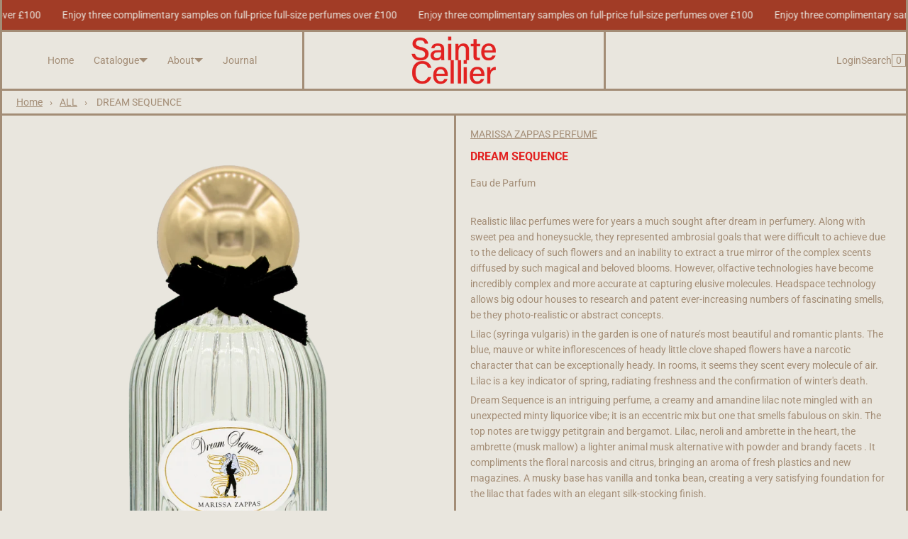

--- FILE ---
content_type: text/html; charset=utf-8
request_url: https://saintecellier.com/en-my/products/the-garden-collection-lilac-dream
body_size: 63026
content:
<!doctype html>
<html lang="en" class="no-js">
<head>
  


<link rel="preload" as="image" href="//saintecellier.com/cdn/shop/files/DreamSequence_resize_800x.png?v=1719786704">




<link rel="preconnect" href="//fonts.shopifycdn.com/" crossorigin>
<link rel="preconnect" href="//cdn.shopify.com/" crossorigin>
<link rel="preconnect" href="//v.shopify.com/" crossorigin>
<link rel="dns-prefetch" href="//saintecellier.com" crossorigin>
<link rel="dns-prefetch" href="//saintecellier.myshopify.com" crossorigin>
<link rel="dns-prefetch" href="//cdn.shopify.com" crossorigin>
<link rel="dns-prefetch" href="//v.shopify.com" crossorigin>
<link rel="dns-prefetch" href="//fonts.shopifycdn.com" crossorigin>
  <script>
  YETT_BLACKLIST = [/klaviyo/,/reviews.io/,/chimpstatic/]
  !function(t,e){"object"==typeof exports&&"undefined"!=typeof module?e(exports):"function"==typeof define&&define.amd?define(["exports"],e):e(t.yett={})}(this,function(t){"use strict";var e={blacklist:window.YETT_BLACKLIST,whitelist:window.YETT_WHITELIST},r={blacklisted:[]},n=function(t,r){return t&&(!r||"javascript/blocked"!==r)&&(!e.blacklist||e.blacklist.some(function(e){return e.test(t)}))&&(!e.whitelist||e.whitelist.every(function(e){return!e.test(t)}))},i=function(t){var r=t.getAttribute("src");return e.blacklist&&e.blacklist.every(function(t){return!t.test(r)})||e.whitelist&&e.whitelist.some(function(t){return t.test(r)})},c=new MutationObserver(function(t){t.forEach(function(t){for(var e=t.addedNodes,i=function(t){var i=e[t];if(1===i.nodeType&&"SCRIPT"===i.tagName){var c=i.src,o=i.type;if(n(c,o)){r.blacklisted.push(i.cloneNode()),i.type="javascript/blocked";i.addEventListener("beforescriptexecute",function t(e){"javascript/blocked"===i.getAttribute("type")&&e.preventDefault(),i.removeEventListener("beforescriptexecute",t)}),i.parentElement.removeChild(i)}}},c=0;c<e.length;c++)i(c)})});c.observe(document.documentElement,{childList:!0,subtree:!0});var o=document.createElement;document.createElement=function(){for(var t=arguments.length,e=Array(t),r=0;r<t;r++)e[r]=arguments[r];if("script"!==e[0].toLowerCase())return o.bind(document).apply(void 0,e);var i=o.bind(document).apply(void 0,e),c=i.setAttribute.bind(i);return Object.defineProperties(i,{src:{get:function(){return i.getAttribute("src")},set:function(t){return n(t,i.type)&&c("type","javascript/blocked"),c("src",t),!0}},type:{set:function(t){var e=n(i.src,i.type)?"javascript/blocked":t;return c("type",e),!0}}}),i.setAttribute=function(t,e){"type"===t||"src"===t?i[t]=e:HTMLScriptElement.prototype.setAttribute.call(i,t,e)},i};var l=function(t){if(Array.isArray(t)){for(var e=0,r=Array(t.length);e<t.length;e++)r[e]=t[e];return r}return Array.from(t)},a=new RegExp("[|\\{}()[\\]^$+*?.]","g");t.unblock=function(){for(var t=arguments.length,n=Array(t),o=0;o<t;o++)n[o]=arguments[o];n.length<1?(e.blacklist=[],e.whitelist=[]):(e.blacklist&&(e.blacklist=e.blacklist.filter(function(t){return n.every(function(e){return!t.test(e)})})),e.whitelist&&(e.whitelist=[].concat(l(e.whitelist),l(n.map(function(t){var r=".*"+t.replace(a,"\\$&")+".*";return e.whitelist.find(function(t){return t.toString()===r.toString()})?null:new RegExp(r)}).filter(Boolean)))));for(var s=document.querySelectorAll('script[type="javascript/blocked"]'),u=0;u<s.length;u++){var p=s[u];i(p)&&(p.type="application/javascript",r.blacklisted.push(p),p.parentElement.removeChild(p))}var d=0;[].concat(l(r.blacklisted)).forEach(function(t,e){if(i(t)){var n=document.createElement("script");n.setAttribute("src",t.src),n.setAttribute("type","application/javascript"),document.head.appendChild(n),r.blacklisted.splice(e-d,1),d++}}),e.blacklist&&e.blacklist.length<1&&c.disconnect()},Object.defineProperty(t,"__esModule",{value:!0})});
</script>
  <!-- Google tag (gtag.js) -->
<script async src="https://www.googletagmanager.com/gtag/js?id=G-G89X4TP874"></script>
<script>
  window.dataLayer = window.dataLayer || [];
  function gtag(){dataLayer.push(arguments);}
  gtag('js', new Date());

  gtag('config', 'G-G89X4TP874');
</script>
  <link rel="stylesheet" href="https://obscure-escarpment-2240.herokuapp.com/stylesheets/bcpo-front.css">
  <script>var bcpo_product={"id":8092562817249,"title":"DREAM SEQUENCE","handle":"the-garden-collection-lilac-dream","description":"\u003cp\u003eEau de Parfum\u003c\/p\u003e\n\u003cbr\u003e\n\u003cp\u003eRealistic lilac perfumes were for years a much sought after dream in perfumery. Along with sweet pea and honeysuckle, they represented ambrosial goals that were difficult to achieve due to the delicacy of such flowers and an inability to extract a true mirror of the complex scents diffused by such magical and beloved blooms. However, olfactive technologies have become incredibly complex and more accurate at capturing elusive molecules. Headspace technology allows big odour houses to research and patent ever-increasing numbers of fascinating smells, be they photo-realistic or abstract concepts.\u003c\/p\u003e \u003cp\u003eLilac (syringa vulgaris) in the garden is one of nature’s most beautiful and romantic plants. The blue, mauve or white inflorescences of heady little clove shaped flowers have a narcotic character that can be exceptionally heady. In rooms, it seems they scent every molecule of air. Lilac is a key indicator of spring, radiating freshness and the confirmation of winter's death.\u003c\/p\u003e \u003cp\u003eDream Sequence is an intriguing perfume, a creamy and amandine lilac note mingled with an unexpected minty liquorice vibe; it is an eccentric mix but one that smells fabulous on skin. The top notes are twiggy petitgrain and bergamot. Lilac, neroli and ambrette in the heart, the ambrette (musk mallow) a lighter animal musk alternative with powder and brandy facets . It compliments the floral narcosis and citrus, bringing an aroma of fresh plastics and new magazines. A musky base has vanilla and tonka bean, creating a very satisfying foundation for the lilac that fades with an elegant silk-stocking finish.\u003c\/p\u003e\n\u003cbr\u003e\n\u003cp\u003e\u003cb\u003eComposition:\u003c\/b\u003e\u003c\/p\u003e\n\u003cul\u003e\n  \u003cli\u003ePetitgrain, Bergamot\u003c\/li\u003e\n  \u003cli\u003eLush Lilac, Neroli, Ambrette\u003c\/li\u003e\n  \u003cli\u003eMusk, Tonka, Vanilla\u003c\/li\u003e\n\u003c\/ul\u003e\n\u003cp\u003ePerfumer: Marissa Zappas, 2022\u003c\/p\u003e\n\u003cbr\u003e\n\u003cbr\u003e\n\u003cp\u003e\u003ci\u003eincli list: alcohol denat., fragrance (parfum), water (aqua)\u003c\/i\u003e\u003c\/p\u003e","published_at":"2023-09-24T17:11:04+01:00","created_at":"2023-09-24T17:11:04+01:00","vendor":"MARISSA ZAPPAS PERFUME","type":"EAU DE PARFUM","tags":["Floral \u0026 Botanic","Lilac Dream","Marissa Zappas Perfume","Powder \u0026 Musk"],"price":6700,"price_min":6700,"price_max":88600,"available":true,"price_varies":true,"compare_at_price":null,"compare_at_price_min":0,"compare_at_price_max":0,"compare_at_price_varies":false,"variants":[{"id":44072470708449,"title":"50ml | 1.7oz","option1":"50ml | 1.7oz","option2":null,"option3":null,"sku":"SCMZ7","requires_shipping":true,"taxable":true,"featured_image":null,"available":true,"name":"DREAM SEQUENCE - 50ml | 1.7oz","public_title":"50ml | 1.7oz","options":["50ml | 1.7oz"],"price":88600,"weight":0,"compare_at_price":null,"inventory_management":"shopify","barcode":"","requires_selling_plan":false,"selling_plan_allocations":[]},{"id":44072470741217,"title":"2ml Glass Spray Sample","option1":"2ml Glass Spray Sample","option2":null,"option3":null,"sku":"SCMZ8","requires_shipping":true,"taxable":true,"featured_image":null,"available":true,"name":"DREAM SEQUENCE - 2ml Glass Spray Sample","public_title":"2ml Glass Spray Sample","options":["2ml Glass Spray Sample"],"price":6700,"weight":0,"compare_at_price":null,"inventory_management":"shopify","barcode":"","requires_selling_plan":false,"selling_plan_allocations":[]}],"images":["\/\/saintecellier.com\/cdn\/shop\/files\/DreamSequence_resize.png?v=1719786704"],"featured_image":"\/\/saintecellier.com\/cdn\/shop\/files\/DreamSequence_resize.png?v=1719786704","options":["Size"],"media":[{"alt":null,"id":35225565298913,"position":1,"preview_image":{"aspect_ratio":0.833,"height":2400,"width":2000,"src":"\/\/saintecellier.com\/cdn\/shop\/files\/DreamSequence_resize.png?v=1719786704"},"aspect_ratio":0.833,"height":2400,"media_type":"image","src":"\/\/saintecellier.com\/cdn\/shop\/files\/DreamSequence_resize.png?v=1719786704","width":2000}],"requires_selling_plan":false,"selling_plan_groups":[],"content":"\u003cp\u003eEau de Parfum\u003c\/p\u003e\n\u003cbr\u003e\n\u003cp\u003eRealistic lilac perfumes were for years a much sought after dream in perfumery. Along with sweet pea and honeysuckle, they represented ambrosial goals that were difficult to achieve due to the delicacy of such flowers and an inability to extract a true mirror of the complex scents diffused by such magical and beloved blooms. However, olfactive technologies have become incredibly complex and more accurate at capturing elusive molecules. Headspace technology allows big odour houses to research and patent ever-increasing numbers of fascinating smells, be they photo-realistic or abstract concepts.\u003c\/p\u003e \u003cp\u003eLilac (syringa vulgaris) in the garden is one of nature’s most beautiful and romantic plants. The blue, mauve or white inflorescences of heady little clove shaped flowers have a narcotic character that can be exceptionally heady. In rooms, it seems they scent every molecule of air. Lilac is a key indicator of spring, radiating freshness and the confirmation of winter's death.\u003c\/p\u003e \u003cp\u003eDream Sequence is an intriguing perfume, a creamy and amandine lilac note mingled with an unexpected minty liquorice vibe; it is an eccentric mix but one that smells fabulous on skin. The top notes are twiggy petitgrain and bergamot. Lilac, neroli and ambrette in the heart, the ambrette (musk mallow) a lighter animal musk alternative with powder and brandy facets . It compliments the floral narcosis and citrus, bringing an aroma of fresh plastics and new magazines. A musky base has vanilla and tonka bean, creating a very satisfying foundation for the lilac that fades with an elegant silk-stocking finish.\u003c\/p\u003e\n\u003cbr\u003e\n\u003cp\u003e\u003cb\u003eComposition:\u003c\/b\u003e\u003c\/p\u003e\n\u003cul\u003e\n  \u003cli\u003ePetitgrain, Bergamot\u003c\/li\u003e\n  \u003cli\u003eLush Lilac, Neroli, Ambrette\u003c\/li\u003e\n  \u003cli\u003eMusk, Tonka, Vanilla\u003c\/li\u003e\n\u003c\/ul\u003e\n\u003cp\u003ePerfumer: Marissa Zappas, 2022\u003c\/p\u003e\n\u003cbr\u003e\n\u003cbr\u003e\n\u003cp\u003e\u003ci\u003eincli list: alcohol denat., fragrance (parfum), water (aqua)\u003c\/i\u003e\u003c\/p\u003e"};  var bcpo_settings={"shop_currency":"GBP","money_format2":"£{{amount}} GBP","money_format_without_currency":"£{{amount}}"};var inventory_quantity = [];inventory_quantity.push(1);inventory_quantity.push(5);if(bcpo_product) { for (var i = 0; i < bcpo_product.variants.length; i += 1) { bcpo_product.variants[i].inventory_quantity = inventory_quantity[i]; }}window.bcpo = window.bcpo || {}; bcpo.cart = {"note":null,"attributes":{},"original_total_price":0,"total_price":0,"total_discount":0,"total_weight":0.0,"item_count":0,"items":[],"requires_shipping":false,"currency":"MYR","items_subtotal_price":0,"cart_level_discount_applications":[],"checkout_charge_amount":0}; bcpo.ogFormData = FormData;</script>
    <meta charset="utf-8">
    <meta name="viewport" content="width=device-width, initial-scale=1, viewport-fit=cover">

    <meta name="theme-color" content="#e9e6de">

    <meta name="Skelet." property="Sēlekkt. Studio" content="https://selekkt.dk/skelet/v3/">
    <meta name="Bullet" property="OpenThinking" content="https://openthinking.net/">

    <link rel="preconnect dns-prefetch" href="https://fonts.shopifycdn.com/" crossorigin>
    <link rel="preconnect dns-prefetch" href="https://cdn.shopify.com/" crossorigin>
    <link rel="preconnect dns-prefetch" href="https://v.shopify.com/" crossorigin>
    <link rel="preconnect dns-prefetch" href="https://cdn.shopifycloud.com/" crossorigin>

    <link rel="preload" as="style" href="//saintecellier.com/cdn/shop/t/7/assets/skelet.css?v=121741033767915028191754999580">

    <!-- OpenThinking SEO Engine -->	
<title>DREAM SEQUENCE – SAINTE CELLIER</title>




  <link rel="canonical" href="https://saintecellier.com/en-my/products/the-garden-collection-lilac-dream" />
   

<meta name="description" content="Eau de Parfum Realistic lilac perfumes were for years a much sought after dream in perfumery. Along with sweet pea and honeysuckle, they represented ambrosia...">
<meta name="robots" content="index, follow, max-snippet:-1, max-image-preview:large, max-video-preview:-1">
<meta property="og:site_name" content="SAINTE CELLIER">
<meta property="og:url" content="https://saintecellier.com/en-my/products/the-garden-collection-lilac-dream">
<meta property="og:title" content="DREAM SEQUENCE">
<meta property="og:type" content="product">
<meta property="og:description" content="Eau de Parfum Realistic lilac perfumes were for years a much sought after dream in perfumery. Along with sweet pea and honeysuckle, they represented ambrosia...">

<meta property="product:price:amount" content="67.00">
<meta property="product:price:currency" content="MYR">
<meta property="og:price:amount" content="67.00">
<meta property="og:price:currency" content="MYR"><meta property="og:image" content="http://saintecellier.com/cdn/shop/files/DreamSequence_resize_1200x1200.png?v=1719786704">
<meta property="og:image:secure_url" content="https://saintecellier.com/cdn/shop/files/DreamSequence_resize_1200x1200.png?v=1719786704">

<meta name="twitter:card" content="summary_large_image">
<meta name="twitter:title" content="DREAM SEQUENCE">
<meta name="twitter:description" content="Eau de Parfum Realistic lilac perfumes were for years a much sought after dream in perfumery. Along with sweet pea and honeysuckle, they represented ambrosia...">
<script type="application/ld+json" class="openthinking-schema-graph">
{
   "@context":"https://schema.org",
   "@graph":[
      {
         "@type":"Organization",
         "@id":"https://saintecellier.com/#organization",
         "name":"Sainte Cellier",
         "url":"https://saintecellier.com",
         "sameAs":["https://saintecellier.com/en-my","https://www.instagram.com/sainte.cellier/"],
         "logo":{
            "@type":"ImageObject",
            "@id":"https://saintecellier.com/#logo",
            "inLanguage":"en",
            "url":"//saintecellier.com/cdn/shop/files/Brooke_Sainte_Cellier_ROUNDEL_1.png?v=1683579943",
            "caption":"Sainte Cellier"
         },
         "image":{
            "@id":"https://saintecellier.com/#logo"
         }
      },
      {
         "@type":"WebSite",
         "@id":"https://saintecellier.com/#website",
         "url":"https://saintecellier.com",
         "name":"SAINTE CELLIER",
         "description":"Sainte Cellier is a carefully curated selection of original niche perfumes from around the world. The fragrances in the Sainte Cellier collection are specially selected for their unique character and exquisite craftsmanship.",
         "publisher":{
            "@id":"https://saintecellier.com/#organization"
         },
         "potentialAction":[
            {
               "@type":"SearchAction",
               "target":"/en-my/search?q={query}",
               "query-input":"required name=query"
            }
         ],
         "inLanguage":"en"
      }
   ]
}
</script>
<script type="application/ld+json" class="openthinking-schema-graph">
{
  "@context": "http://schema.org/",
  "@type": "Product",
  "name": "DREAM SEQUENCE",
  "url": "https://saintecellier.com/en-my/products/the-garden-collection-lilac-dream","sku": "SCMZ7","productID": "8092562817249",
  "brand": {
    "@type": "Brand",
    "name": "MARISSA ZAPPAS PERFUME"
  },
  "description": "Eau de Parfum\n\nRealistic lilac perfumes were for years a much sought after dream in perfumery. Along with sweet pea and honeysuckle, they represented ambrosial goals that were difficult to achieve due to the delicacy of such flowers and an inability to extract a true mirror of the complex scents diffused by such magical and beloved blooms. However, olfactive technologies have become incredibly complex and more accurate at capturing elusive molecules. Headspace technology allows big odour houses to research and patent ever-increasing numbers of fascinating smells, be they photo-realistic or abstract concepts. Lilac (syringa vulgaris) in the garden is one of nature’s most beautiful and romantic plants. The blue, mauve or white inflorescences of heady little clove shaped flowers have a narcotic character that can be exceptionally heady. In rooms, it seems they scent every molecule of air. Lilac is a key indicator of spring, radiating freshness and the confirmation of winter's death. Dream Sequence is an intriguing perfume, a creamy and amandine lilac note mingled with an unexpected minty liquorice vibe; it is an eccentric mix but one that smells fabulous on skin. The top notes are twiggy petitgrain and bergamot. Lilac, neroli and ambrette in the heart, the ambrette (musk mallow) a lighter animal musk alternative with powder and brandy facets . It compliments the floral narcosis and citrus, bringing an aroma of fresh plastics and new magazines. A musky base has vanilla and tonka bean, creating a very satisfying foundation for the lilac that fades with an elegant silk-stocking finish.\n\nComposition:\n\n  Petitgrain, Bergamot\n  Lush Lilac, Neroli, Ambrette\n  Musk, Tonka, Vanilla\n\nPerfumer: Marissa Zappas, 2022\n\n\nincli list: alcohol denat., fragrance (parfum), water (aqua)",
  "image": "https://saintecellier.com/cdn/shop/files/DreamSequence_resize.png?v=1719786704","offers": [
      {
        "@type" : "Offer",
        "priceCurrency": "MYR",
        "price": "886.00",
        "itemCondition" : "http://schema.org/NewCondition",
        "availability" : "http://schema.org/InStock",
        "url" : "https://saintecellier.com/en-my/products/the-garden-collection-lilac-dream?variant=44072470708449","image": "https://saintecellier.com/cdn/shop/files/DreamSequence_resize.png?v=1719786704","name" : "DREAM SEQUENCE - 50ml | 1.7oz","sku": "SCMZ7","description" : "Eau de Parfum\n\nRealistic lilac perfumes were for years a much sought after dream in perfumery. Along with sweet pea and honeysuckle, they represented ambrosial goals that were difficult to achieve due to the delicacy of such flowers and an inability to extract a true mirror of the complex scents diffused by such magical and beloved blooms. However, olfactive technologies have become incredibly complex and more accurate at capturing elusive molecules. Headspace technology allows big odour houses to research and patent ever-increasing numbers of fascinating smells, be they photo-realistic or abstract concepts. Lilac (syringa vulgaris) in the garden is one of nature’s most beautiful and romantic plants. The blue, mauve or white inflorescences of heady little clove shaped flowers have a narcotic character that can be exceptionally heady. In rooms, it seems they scent every molecule of air. Lilac is a key indicator of spring, radiating freshness and the confirmation of winter's death. Dream Sequence is an intriguing perfume, a creamy and amandine lilac note mingled with an unexpected minty liquorice vibe; it is an eccentric mix but one that smells fabulous on skin. The top notes are twiggy petitgrain and bergamot. Lilac, neroli and ambrette in the heart, the ambrette (musk mallow) a lighter animal musk alternative with powder and brandy facets . It compliments the floral narcosis and citrus, bringing an aroma of fresh plastics and new magazines. A musky base has vanilla and tonka bean, creating a very satisfying foundation for the lilac that fades with an elegant silk-stocking finish.\n\nComposition:\n\n  Petitgrain, Bergamot\n  Lush Lilac, Neroli, Ambrette\n  Musk, Tonka, Vanilla\n\nPerfumer: Marissa Zappas, 2022\n\n\nincli list: alcohol denat., fragrance (parfum), water (aqua)","priceValidUntil": "2027-01-30"
      },{
          "@type" : "Offer",
          "priceCurrency": "MYR",
          "price": "67.00",
          "itemCondition" : "http://schema.org/NewCondition",
          "availability" : "http://schema.org/InStock",
          "url" : "https://saintecellier.com/en-my/products/the-garden-collection-lilac-dream?variant=44072470741217","image": "https://saintecellier.com/cdn/shop/files/DreamSequence_resize.png?v=1719786704","name" : "DREAM SEQUENCE - 2ml Glass Spray Sample","sku": "SCMZ8","description" : "Eau de Parfum\n\nRealistic lilac perfumes were for years a much sought after dream in perfumery. Along with sweet pea and honeysuckle, they represented ambrosial goals that were difficult to achieve due to the delicacy of such flowers and an inability to extract a true mirror of the complex scents diffused by such magical and beloved blooms. However, olfactive technologies have become incredibly complex and more accurate at capturing elusive molecules. Headspace technology allows big odour houses to research and patent ever-increasing numbers of fascinating smells, be they photo-realistic or abstract concepts. Lilac (syringa vulgaris) in the garden is one of nature’s most beautiful and romantic plants. The blue, mauve or white inflorescences of heady little clove shaped flowers have a narcotic character that can be exceptionally heady. In rooms, it seems they scent every molecule of air. Lilac is a key indicator of spring, radiating freshness and the confirmation of winter's death. Dream Sequence is an intriguing perfume, a creamy and amandine lilac note mingled with an unexpected minty liquorice vibe; it is an eccentric mix but one that smells fabulous on skin. The top notes are twiggy petitgrain and bergamot. Lilac, neroli and ambrette in the heart, the ambrette (musk mallow) a lighter animal musk alternative with powder and brandy facets . It compliments the floral narcosis and citrus, bringing an aroma of fresh plastics and new magazines. A musky base has vanilla and tonka bean, creating a very satisfying foundation for the lilac that fades with an elegant silk-stocking finish.\n\nComposition:\n\n  Petitgrain, Bergamot\n  Lush Lilac, Neroli, Ambrette\n  Musk, Tonka, Vanilla\n\nPerfumer: Marissa Zappas, 2022\n\n\nincli list: alcohol denat., fragrance (parfum), water (aqua)","priceValidUntil": "2027-01-30"
          }],
      "additionalProperty": [{
        "@type": "PropertyValue",
        "propertyID": "item_group_id",
        "value": "8092562817249"
      }]}
</script>

<!-- / OpenThinking SEO Engine -->
<link rel="shortcut icon" href="//saintecellier.com/cdn/shop/files/saintecellierstackedtrans.png?crop=center&height=32&v=1654442323&width=32">
    <link rel="apple-touch-icon-precomposed" href="//saintecellier.com/cdn/shop/files/saintecellierstackedtrans.png?crop=center&height=250&v=1654442323&width=250"><script>document.documentElement.className = 'js';</script>

    <script>window.performance && window.performance.mark && window.performance.mark('shopify.content_for_header.start');</script><meta name="facebook-domain-verification" content="qmxzpyk1xxl2ivw9tdltfl1poxchry">
<meta name="google-site-verification" content="_PmpRpLl3D0JNHoA6zilAUUZ-lEWhMEUKZOUKy2jnUc">
<meta id="shopify-digital-wallet" name="shopify-digital-wallet" content="/63583289569/digital_wallets/dialog">
<meta name="shopify-checkout-api-token" content="77b206098f0dd698b3ce28a5cbf1e5fb">
<meta id="in-context-paypal-metadata" data-shop-id="63583289569" data-venmo-supported="false" data-environment="production" data-locale="en_US" data-paypal-v4="true" data-currency="MYR">
<link rel="alternate" hreflang="x-default" href="https://saintecellier.com/products/the-garden-collection-lilac-dream">
<link rel="alternate" hreflang="en" href="https://saintecellier.com/products/the-garden-collection-lilac-dream">
<link rel="alternate" hreflang="en-US" href="https://saintecellier.com/en-us/products/the-garden-collection-lilac-dream">
<link rel="alternate" hreflang="en-JP" href="https://saintecellier.com/en-jp/products/the-garden-collection-lilac-dream">
<link rel="alternate" hreflang="en-AU" href="https://saintecellier.com/en-au/products/the-garden-collection-lilac-dream">
<link rel="alternate" hreflang="en-NL" href="https://saintecellier.com/en-nl/products/the-garden-collection-lilac-dream">
<link rel="alternate" hreflang="en-AE" href="https://saintecellier.com/en-ae/products/the-garden-collection-lilac-dream">
<link rel="alternate" hreflang="en-MY" href="https://saintecellier.com/en-my/products/the-garden-collection-lilac-dream">
<link rel="alternate" hreflang="en-SG" href="https://saintecellier.com/en-sg/products/the-garden-collection-lilac-dream">
<link rel="alternate" type="application/json+oembed" href="https://saintecellier.com/en-my/products/the-garden-collection-lilac-dream.oembed">
<script async="async" src="/checkouts/internal/preloads.js?locale=en-MY"></script>
<link rel="preconnect" href="https://shop.app" crossorigin="anonymous">
<script async="async" src="https://shop.app/checkouts/internal/preloads.js?locale=en-MY&shop_id=63583289569" crossorigin="anonymous"></script>
<script id="apple-pay-shop-capabilities" type="application/json">{"shopId":63583289569,"countryCode":"GB","currencyCode":"MYR","merchantCapabilities":["supports3DS"],"merchantId":"gid:\/\/shopify\/Shop\/63583289569","merchantName":"SAINTE CELLIER","requiredBillingContactFields":["postalAddress","email","phone"],"requiredShippingContactFields":["postalAddress","email","phone"],"shippingType":"shipping","supportedNetworks":["visa","maestro","masterCard","amex","discover","elo"],"total":{"type":"pending","label":"SAINTE CELLIER","amount":"1.00"},"shopifyPaymentsEnabled":true,"supportsSubscriptions":true}</script>
<script id="shopify-features" type="application/json">{"accessToken":"77b206098f0dd698b3ce28a5cbf1e5fb","betas":["rich-media-storefront-analytics"],"domain":"saintecellier.com","predictiveSearch":true,"shopId":63583289569,"locale":"en"}</script>
<script>var Shopify = Shopify || {};
Shopify.shop = "saintecellier.myshopify.com";
Shopify.locale = "en";
Shopify.currency = {"active":"MYR","rate":"5.5354992"};
Shopify.country = "MY";
Shopify.theme = {"name":"Cart Drawer Dev - Aug 2025","id":183002366327,"schema_name":"Bullet","schema_version":"2.2.5","theme_store_id":1114,"role":"main"};
Shopify.theme.handle = "null";
Shopify.theme.style = {"id":null,"handle":null};
Shopify.cdnHost = "saintecellier.com/cdn";
Shopify.routes = Shopify.routes || {};
Shopify.routes.root = "/en-my/";</script>
<script type="module">!function(o){(o.Shopify=o.Shopify||{}).modules=!0}(window);</script>
<script>!function(o){function n(){var o=[];function n(){o.push(Array.prototype.slice.apply(arguments))}return n.q=o,n}var t=o.Shopify=o.Shopify||{};t.loadFeatures=n(),t.autoloadFeatures=n()}(window);</script>
<script>
  window.ShopifyPay = window.ShopifyPay || {};
  window.ShopifyPay.apiHost = "shop.app\/pay";
  window.ShopifyPay.redirectState = null;
</script>
<script id="shop-js-analytics" type="application/json">{"pageType":"product"}</script>
<script defer="defer" async type="module" src="//saintecellier.com/cdn/shopifycloud/shop-js/modules/v2/client.init-shop-cart-sync_BN7fPSNr.en.esm.js"></script>
<script defer="defer" async type="module" src="//saintecellier.com/cdn/shopifycloud/shop-js/modules/v2/chunk.common_Cbph3Kss.esm.js"></script>
<script defer="defer" async type="module" src="//saintecellier.com/cdn/shopifycloud/shop-js/modules/v2/chunk.modal_DKumMAJ1.esm.js"></script>
<script type="module">
  await import("//saintecellier.com/cdn/shopifycloud/shop-js/modules/v2/client.init-shop-cart-sync_BN7fPSNr.en.esm.js");
await import("//saintecellier.com/cdn/shopifycloud/shop-js/modules/v2/chunk.common_Cbph3Kss.esm.js");
await import("//saintecellier.com/cdn/shopifycloud/shop-js/modules/v2/chunk.modal_DKumMAJ1.esm.js");

  window.Shopify.SignInWithShop?.initShopCartSync?.({"fedCMEnabled":true,"windoidEnabled":true});

</script>
<script>
  window.Shopify = window.Shopify || {};
  if (!window.Shopify.featureAssets) window.Shopify.featureAssets = {};
  window.Shopify.featureAssets['shop-js'] = {"shop-cart-sync":["modules/v2/client.shop-cart-sync_CJVUk8Jm.en.esm.js","modules/v2/chunk.common_Cbph3Kss.esm.js","modules/v2/chunk.modal_DKumMAJ1.esm.js"],"init-fed-cm":["modules/v2/client.init-fed-cm_7Fvt41F4.en.esm.js","modules/v2/chunk.common_Cbph3Kss.esm.js","modules/v2/chunk.modal_DKumMAJ1.esm.js"],"init-shop-email-lookup-coordinator":["modules/v2/client.init-shop-email-lookup-coordinator_Cc088_bR.en.esm.js","modules/v2/chunk.common_Cbph3Kss.esm.js","modules/v2/chunk.modal_DKumMAJ1.esm.js"],"init-windoid":["modules/v2/client.init-windoid_hPopwJRj.en.esm.js","modules/v2/chunk.common_Cbph3Kss.esm.js","modules/v2/chunk.modal_DKumMAJ1.esm.js"],"shop-button":["modules/v2/client.shop-button_B0jaPSNF.en.esm.js","modules/v2/chunk.common_Cbph3Kss.esm.js","modules/v2/chunk.modal_DKumMAJ1.esm.js"],"shop-cash-offers":["modules/v2/client.shop-cash-offers_DPIskqss.en.esm.js","modules/v2/chunk.common_Cbph3Kss.esm.js","modules/v2/chunk.modal_DKumMAJ1.esm.js"],"shop-toast-manager":["modules/v2/client.shop-toast-manager_CK7RT69O.en.esm.js","modules/v2/chunk.common_Cbph3Kss.esm.js","modules/v2/chunk.modal_DKumMAJ1.esm.js"],"init-shop-cart-sync":["modules/v2/client.init-shop-cart-sync_BN7fPSNr.en.esm.js","modules/v2/chunk.common_Cbph3Kss.esm.js","modules/v2/chunk.modal_DKumMAJ1.esm.js"],"init-customer-accounts-sign-up":["modules/v2/client.init-customer-accounts-sign-up_CfPf4CXf.en.esm.js","modules/v2/client.shop-login-button_DeIztwXF.en.esm.js","modules/v2/chunk.common_Cbph3Kss.esm.js","modules/v2/chunk.modal_DKumMAJ1.esm.js"],"pay-button":["modules/v2/client.pay-button_CgIwFSYN.en.esm.js","modules/v2/chunk.common_Cbph3Kss.esm.js","modules/v2/chunk.modal_DKumMAJ1.esm.js"],"init-customer-accounts":["modules/v2/client.init-customer-accounts_DQ3x16JI.en.esm.js","modules/v2/client.shop-login-button_DeIztwXF.en.esm.js","modules/v2/chunk.common_Cbph3Kss.esm.js","modules/v2/chunk.modal_DKumMAJ1.esm.js"],"avatar":["modules/v2/client.avatar_BTnouDA3.en.esm.js"],"init-shop-for-new-customer-accounts":["modules/v2/client.init-shop-for-new-customer-accounts_CsZy_esa.en.esm.js","modules/v2/client.shop-login-button_DeIztwXF.en.esm.js","modules/v2/chunk.common_Cbph3Kss.esm.js","modules/v2/chunk.modal_DKumMAJ1.esm.js"],"shop-follow-button":["modules/v2/client.shop-follow-button_BRMJjgGd.en.esm.js","modules/v2/chunk.common_Cbph3Kss.esm.js","modules/v2/chunk.modal_DKumMAJ1.esm.js"],"checkout-modal":["modules/v2/client.checkout-modal_B9Drz_yf.en.esm.js","modules/v2/chunk.common_Cbph3Kss.esm.js","modules/v2/chunk.modal_DKumMAJ1.esm.js"],"shop-login-button":["modules/v2/client.shop-login-button_DeIztwXF.en.esm.js","modules/v2/chunk.common_Cbph3Kss.esm.js","modules/v2/chunk.modal_DKumMAJ1.esm.js"],"lead-capture":["modules/v2/client.lead-capture_DXYzFM3R.en.esm.js","modules/v2/chunk.common_Cbph3Kss.esm.js","modules/v2/chunk.modal_DKumMAJ1.esm.js"],"shop-login":["modules/v2/client.shop-login_CA5pJqmO.en.esm.js","modules/v2/chunk.common_Cbph3Kss.esm.js","modules/v2/chunk.modal_DKumMAJ1.esm.js"],"payment-terms":["modules/v2/client.payment-terms_BxzfvcZJ.en.esm.js","modules/v2/chunk.common_Cbph3Kss.esm.js","modules/v2/chunk.modal_DKumMAJ1.esm.js"]};
</script>
<script>(function() {
  var isLoaded = false;
  function asyncLoad() {
    if (isLoaded) return;
    isLoaded = true;
    var urls = ["https:\/\/chimpstatic.com\/mcjs-connected\/js\/users\/f2b84f367d0ae66f3c2542f91\/facedf682104f301b4c209ccd.js?shop=saintecellier.myshopify.com","https:\/\/cdn.shopify.com\/s\/files\/1\/0635\/8328\/9569\/t\/6\/assets\/subscribe-it.js?v=1701778088\u0026shop=saintecellier.myshopify.com"];
    for (var i = 0; i < urls.length; i++) {
      var s = document.createElement('script');
      s.type = 'text/javascript';
      s.async = true;
      s.src = urls[i];
      var x = document.getElementsByTagName('script')[0];
      x.parentNode.insertBefore(s, x);
    }
  };
  if(window.attachEvent) {
    window.attachEvent('onload', asyncLoad);
  } else {
    window.addEventListener('load', asyncLoad, false);
  }
})();</script>
<script id="__st">var __st={"a":63583289569,"offset":0,"reqid":"556f49c7-42c1-4d47-8cea-e6a89da0516e-1769743012","pageurl":"saintecellier.com\/en-my\/products\/the-garden-collection-lilac-dream","u":"528fd7b9fc31","p":"product","rtyp":"product","rid":8092562817249};</script>
<script>window.ShopifyPaypalV4VisibilityTracking = true;</script>
<script id="captcha-bootstrap">!function(){'use strict';const t='contact',e='account',n='new_comment',o=[[t,t],['blogs',n],['comments',n],[t,'customer']],c=[[e,'customer_login'],[e,'guest_login'],[e,'recover_customer_password'],[e,'create_customer']],r=t=>t.map((([t,e])=>`form[action*='/${t}']:not([data-nocaptcha='true']) input[name='form_type'][value='${e}']`)).join(','),a=t=>()=>t?[...document.querySelectorAll(t)].map((t=>t.form)):[];function s(){const t=[...o],e=r(t);return a(e)}const i='password',u='form_key',d=['recaptcha-v3-token','g-recaptcha-response','h-captcha-response',i],f=()=>{try{return window.sessionStorage}catch{return}},m='__shopify_v',_=t=>t.elements[u];function p(t,e,n=!1){try{const o=window.sessionStorage,c=JSON.parse(o.getItem(e)),{data:r}=function(t){const{data:e,action:n}=t;return t[m]||n?{data:e,action:n}:{data:t,action:n}}(c);for(const[e,n]of Object.entries(r))t.elements[e]&&(t.elements[e].value=n);n&&o.removeItem(e)}catch(o){console.error('form repopulation failed',{error:o})}}const l='form_type',E='cptcha';function T(t){t.dataset[E]=!0}const w=window,h=w.document,L='Shopify',v='ce_forms',y='captcha';let A=!1;((t,e)=>{const n=(g='f06e6c50-85a8-45c8-87d0-21a2b65856fe',I='https://cdn.shopify.com/shopifycloud/storefront-forms-hcaptcha/ce_storefront_forms_captcha_hcaptcha.v1.5.2.iife.js',D={infoText:'Protected by hCaptcha',privacyText:'Privacy',termsText:'Terms'},(t,e,n)=>{const o=w[L][v],c=o.bindForm;if(c)return c(t,g,e,D).then(n);var r;o.q.push([[t,g,e,D],n]),r=I,A||(h.body.append(Object.assign(h.createElement('script'),{id:'captcha-provider',async:!0,src:r})),A=!0)});var g,I,D;w[L]=w[L]||{},w[L][v]=w[L][v]||{},w[L][v].q=[],w[L][y]=w[L][y]||{},w[L][y].protect=function(t,e){n(t,void 0,e),T(t)},Object.freeze(w[L][y]),function(t,e,n,w,h,L){const[v,y,A,g]=function(t,e,n){const i=e?o:[],u=t?c:[],d=[...i,...u],f=r(d),m=r(i),_=r(d.filter((([t,e])=>n.includes(e))));return[a(f),a(m),a(_),s()]}(w,h,L),I=t=>{const e=t.target;return e instanceof HTMLFormElement?e:e&&e.form},D=t=>v().includes(t);t.addEventListener('submit',(t=>{const e=I(t);if(!e)return;const n=D(e)&&!e.dataset.hcaptchaBound&&!e.dataset.recaptchaBound,o=_(e),c=g().includes(e)&&(!o||!o.value);(n||c)&&t.preventDefault(),c&&!n&&(function(t){try{if(!f())return;!function(t){const e=f();if(!e)return;const n=_(t);if(!n)return;const o=n.value;o&&e.removeItem(o)}(t);const e=Array.from(Array(32),(()=>Math.random().toString(36)[2])).join('');!function(t,e){_(t)||t.append(Object.assign(document.createElement('input'),{type:'hidden',name:u})),t.elements[u].value=e}(t,e),function(t,e){const n=f();if(!n)return;const o=[...t.querySelectorAll(`input[type='${i}']`)].map((({name:t})=>t)),c=[...d,...o],r={};for(const[a,s]of new FormData(t).entries())c.includes(a)||(r[a]=s);n.setItem(e,JSON.stringify({[m]:1,action:t.action,data:r}))}(t,e)}catch(e){console.error('failed to persist form',e)}}(e),e.submit())}));const S=(t,e)=>{t&&!t.dataset[E]&&(n(t,e.some((e=>e===t))),T(t))};for(const o of['focusin','change'])t.addEventListener(o,(t=>{const e=I(t);D(e)&&S(e,y())}));const B=e.get('form_key'),M=e.get(l),P=B&&M;t.addEventListener('DOMContentLoaded',(()=>{const t=y();if(P)for(const e of t)e.elements[l].value===M&&p(e,B);[...new Set([...A(),...v().filter((t=>'true'===t.dataset.shopifyCaptcha))])].forEach((e=>S(e,t)))}))}(h,new URLSearchParams(w.location.search),n,t,e,['guest_login'])})(!0,!0)}();</script>
<script integrity="sha256-4kQ18oKyAcykRKYeNunJcIwy7WH5gtpwJnB7kiuLZ1E=" data-source-attribution="shopify.loadfeatures" defer="defer" src="//saintecellier.com/cdn/shopifycloud/storefront/assets/storefront/load_feature-a0a9edcb.js" crossorigin="anonymous"></script>
<script crossorigin="anonymous" defer="defer" src="//saintecellier.com/cdn/shopifycloud/storefront/assets/shopify_pay/storefront-65b4c6d7.js?v=20250812"></script>
<script data-source-attribution="shopify.dynamic_checkout.dynamic.init">var Shopify=Shopify||{};Shopify.PaymentButton=Shopify.PaymentButton||{isStorefrontPortableWallets:!0,init:function(){window.Shopify.PaymentButton.init=function(){};var t=document.createElement("script");t.src="https://saintecellier.com/cdn/shopifycloud/portable-wallets/latest/portable-wallets.en.js",t.type="module",document.head.appendChild(t)}};
</script>
<script data-source-attribution="shopify.dynamic_checkout.buyer_consent">
  function portableWalletsHideBuyerConsent(e){var t=document.getElementById("shopify-buyer-consent"),n=document.getElementById("shopify-subscription-policy-button");t&&n&&(t.classList.add("hidden"),t.setAttribute("aria-hidden","true"),n.removeEventListener("click",e))}function portableWalletsShowBuyerConsent(e){var t=document.getElementById("shopify-buyer-consent"),n=document.getElementById("shopify-subscription-policy-button");t&&n&&(t.classList.remove("hidden"),t.removeAttribute("aria-hidden"),n.addEventListener("click",e))}window.Shopify?.PaymentButton&&(window.Shopify.PaymentButton.hideBuyerConsent=portableWalletsHideBuyerConsent,window.Shopify.PaymentButton.showBuyerConsent=portableWalletsShowBuyerConsent);
</script>
<script>
  function portableWalletsCleanup(e){e&&e.src&&console.error("Failed to load portable wallets script "+e.src);var t=document.querySelectorAll("shopify-accelerated-checkout .shopify-payment-button__skeleton, shopify-accelerated-checkout-cart .wallet-cart-button__skeleton"),e=document.getElementById("shopify-buyer-consent");for(let e=0;e<t.length;e++)t[e].remove();e&&e.remove()}function portableWalletsNotLoadedAsModule(e){e instanceof ErrorEvent&&"string"==typeof e.message&&e.message.includes("import.meta")&&"string"==typeof e.filename&&e.filename.includes("portable-wallets")&&(window.removeEventListener("error",portableWalletsNotLoadedAsModule),window.Shopify.PaymentButton.failedToLoad=e,"loading"===document.readyState?document.addEventListener("DOMContentLoaded",window.Shopify.PaymentButton.init):window.Shopify.PaymentButton.init())}window.addEventListener("error",portableWalletsNotLoadedAsModule);
</script>

<script type="module" src="https://saintecellier.com/cdn/shopifycloud/portable-wallets/latest/portable-wallets.en.js" onError="portableWalletsCleanup(this)" crossorigin="anonymous"></script>
<script nomodule>
  document.addEventListener("DOMContentLoaded", portableWalletsCleanup);
</script>

<script id='scb4127' type='text/javascript' async='' src='https://saintecellier.com/cdn/shopifycloud/privacy-banner/storefront-banner.js'></script><link id="shopify-accelerated-checkout-styles" rel="stylesheet" media="screen" href="https://saintecellier.com/cdn/shopifycloud/portable-wallets/latest/accelerated-checkout-backwards-compat.css" crossorigin="anonymous">
<style id="shopify-accelerated-checkout-cart">
        #shopify-buyer-consent {
  margin-top: 1em;
  display: inline-block;
  width: 100%;
}

#shopify-buyer-consent.hidden {
  display: none;
}

#shopify-subscription-policy-button {
  background: none;
  border: none;
  padding: 0;
  text-decoration: underline;
  font-size: inherit;
  cursor: pointer;
}

#shopify-subscription-policy-button::before {
  box-shadow: none;
}

      </style>
<link rel="stylesheet" media="screen" href="//saintecellier.com/cdn/shop/t/7/compiled_assets/styles.css?v=1957">
<script id="snippets-script" data-snippets="cart-drawer-upsell" defer="defer" src="//saintecellier.com/cdn/shop/t/7/compiled_assets/snippet-scripts.js?v=1957"></script>
<script>window.performance && window.performance.mark && window.performance.mark('shopify.content_for_header.end');</script>
  <script id="vopo-head">(function () { if (((document.documentElement.innerHTML.includes('asyncLoad') && !document.documentElement.innerHTML.includes('\\/obscure' + '-escarpment-2240')) || (window.bcpo && bcpo.disabled)) && !window.location.href.match(/[&?]yesbcpo/)) return; var script = document.createElement('script'); script.src = "https://obscure-escarpment-2240.herokuapp.com/js/best_custom_product_options.js?shop=saintecellier.myshopify.com"; var vopoHead = document.getElementById('vopo-head'); vopoHead.parentNode.insertBefore(script, vopoHead); })();</script>
    <link href="//saintecellier.com/cdn/shop/t/7/assets/skelet.css?v=121741033767915028191754999580" rel="stylesheet" type="text/css" media="all" />
<style data-shopify>@font-face {
  font-family: Roboto;
  font-weight: 400;
  font-style: normal;
  font-display: swap;
  src: url("//saintecellier.com/cdn/fonts/roboto/roboto_n4.2019d890f07b1852f56ce63ba45b2db45d852cba.woff2") format("woff2"),
       url("//saintecellier.com/cdn/fonts/roboto/roboto_n4.238690e0007583582327135619c5f7971652fa9d.woff") format("woff");
}

@font-face {
  font-family: Roboto;
  font-weight: 700;
  font-style: normal;
  font-display: swap;
  src: url("//saintecellier.com/cdn/fonts/roboto/roboto_n7.f38007a10afbbde8976c4056bfe890710d51dec2.woff2") format("woff2"),
       url("//saintecellier.com/cdn/fonts/roboto/roboto_n7.94bfdd3e80c7be00e128703d245c207769d763f9.woff") format("woff");
}

@font-face {
  font-family: Roboto;
  font-weight: 400;
  font-style: italic;
  font-display: swap;
  src: url("//saintecellier.com/cdn/fonts/roboto/roboto_i4.57ce898ccda22ee84f49e6b57ae302250655e2d4.woff2") format("woff2"),
       url("//saintecellier.com/cdn/fonts/roboto/roboto_i4.b21f3bd061cbcb83b824ae8c7671a82587b264bf.woff") format("woff");
}

@font-face {
  font-family: Roboto;
  font-weight: 700;
  font-style: italic;
  font-display: swap;
  src: url("//saintecellier.com/cdn/fonts/roboto/roboto_i7.7ccaf9410746f2c53340607c42c43f90a9005937.woff2") format("woff2"),
       url("//saintecellier.com/cdn/fonts/roboto/roboto_i7.49ec21cdd7148292bffea74c62c0df6e93551516.woff") format("woff");
}

@font-face {
  font-family: Roboto;
  font-weight: 700;
  font-style: normal;
  font-display: swap;
  src: url("//saintecellier.com/cdn/fonts/roboto/roboto_n7.f38007a10afbbde8976c4056bfe890710d51dec2.woff2") format("woff2"),
       url("//saintecellier.com/cdn/fonts/roboto/roboto_n7.94bfdd3e80c7be00e128703d245c207769d763f9.woff") format("woff");
}

@font-face {
  font-family: Roboto;
  font-weight: 700;
  font-style: normal;
  font-display: swap;
  src: url("//saintecellier.com/cdn/fonts/roboto/roboto_n7.f38007a10afbbde8976c4056bfe890710d51dec2.woff2") format("woff2"),
       url("//saintecellier.com/cdn/fonts/roboto/roboto_n7.94bfdd3e80c7be00e128703d245c207769d763f9.woff") format("woff");
}

@font-face {
  font-family: Roboto;
  font-weight: 700;
  font-style: italic;
  font-display: swap;
  src: url("//saintecellier.com/cdn/fonts/roboto/roboto_i7.7ccaf9410746f2c53340607c42c43f90a9005937.woff2") format("woff2"),
       url("//saintecellier.com/cdn/fonts/roboto/roboto_i7.49ec21cdd7148292bffea74c62c0df6e93551516.woff") format("woff");
}

@font-face {
  font-family: Roboto;
  font-weight: 700;
  font-style: italic;
  font-display: swap;
  src: url("//saintecellier.com/cdn/fonts/roboto/roboto_i7.7ccaf9410746f2c53340607c42c43f90a9005937.woff2") format("woff2"),
       url("//saintecellier.com/cdn/fonts/roboto/roboto_i7.49ec21cdd7148292bffea74c62c0df6e93551516.woff") format("woff");
}


:root {
    --hFontFamily: var(--fontFamily);
    --fontWeight: 400;
    --fontStyle: normal;
    --hWeight: 600;
    --hStyle: normal;

    --bgColor: #e9e6de;
    --primary: #a38d76;
    --plyr-color-main: var(--primary);

    --color: #a38d76;
    --linkColor: #a38d76;
    --linkHover: #a38d76;

    --buttonBgColor: #e9e6de;
    --buttonBorderColor: #a38d76;
    --buttonBorderHover: #000000;
    --buttonColor: #a38d76;

    --buyButtonBgColor: #ffb521;
    --buyButtonBorderColor: #000000;
    --buyButtonBorderHover: #000000;
    --buyButtonColor: #000000;
    --buttonBorderWidth: 3px;

    --boxBgColor: #e9e6de;
    --boxPlaceholderColor: #a38d76;
    --boxBorderColor: #a38d76;
    --boxBorderHover: #000000;
    --boxBorderActive: #000000;
    --boxColor: #a38d76;
    --boxBorderWidth: 3px;;

    --cardBg: #e9e6de;
    --cardColor: #a38d76;
    --cardTextBg: #000;

    --globalBorderColor: #a38d76;
    --globalBorderWidth: 3px;
    --globalBorder: var(--globalBorderWidth) solid var(--globalBorderColor);

    --radius: 0px;
    --radiusImg: 0;

    --globalShadow: 0 0 15px rgba(0,0,0,0.25);

    --buttonRadius: var(--radius);
    --padding: 2rem;
    --boxPadding: 1rem;
    --boxRadius: var(--radius);
    --buttonPadding: 1.4rem;
    --rowGap: 0;
    --columnGap: 0;

    --logoSize: 1.8rem;
    --headerHeight: auto;

    --fontSizeBase: 1.0;
    --fontSize: calc(var(--fontSizeBase) * 1.4rem);
    --iconSize: var(--fontSize);

    --colorHeadings: #e22120;
    --hSizeBase: 1.0;
    --hSize: calc(var(--hSizeBase) * 1.6rem);
    --h1Size: var(--hSize);
    --h2Size: var(--hSize);
    --h3Size: var(--hSize);
    --h4Size: var(--hSize);
    --h5Size: var(--hSize);
    --h6Size: var(--hSize);

    --hLine: 1.4;
    --h1Line: var(--hLine);
    --h2Line: var(--hLine);
    --h3Line: var(--hLine);
    --h4Line: var(--hLine);
    --h5Line: var(--hLine);
    --h6Line: var(--hLine);

    --fontFamily: Roboto, sans-serif;
    --fontWeight: 400;
    --fontStyle: normal;

    --hFontFamily: Roboto, sans-serif;
    --hWeight: 700;
    --hStyle: normal;
    --hTxTransform: uppercase;

    --safe-area-inset-top: env(safe-area-inset-top, 0.5rem);
    --safe-area-inset-right: env(safe-area-inset-right, 0.5rem);
    --safe-area-inset-bottom: env(safe-area-inset-bottom, 0.5rem);
    --safe-area-inset-left: env(safe-area-inset-left, 0.5rem);
}

img,iframe,.lazyframe { border-radius: var(--radiusImg); padding: var(--margin) }
.lazyframe { border: var(--margin) solid var(--bgColor); margin-top:1px; }
@media (max-width: 777px) { 
  img,iframe,.lazyframe { padding: calc(var(--margin) / 2) }
  .lazyframe { border: calc(var(--margin) / 2) solid var(--bgColor) }
}@media (min-width: 777px) {
    #app { max-width: 1300px; margin: 0 auto; border-left: var(--globalBorder); border-right: var(--globalBorder) }
}@media (max-width: 777px) { 
  :root { 
    --fontSize: 1.4rem;
    --iconSize: var(--fontSize);
    --hSize: 1.6rem;
    --h1Size: var(--hSize);
    --h2Size: var(--hSize);
    --h3Size: var(--hSize);
    --h4Size: var(--hSize);
    --h5Size: var(--hSize);
    --h6Size: var(--hSize);
  }
}</style><link href="//saintecellier.com/cdn/shop/t/7/assets/app.css?v=174399237127213755291768564897" rel="stylesheet" type="text/css" media="all" />
    
    

  <!-- Google tag (gtag.js) -->
<script async src="https://www.googletagmanager.com/gtag/js?id=AW-10937618501"></script>
<script>
  window.dataLayer = window.dataLayer || [];
  function gtag(){dataLayer.push(arguments);}
  gtag('js', new Date());

  gtag('config', 'AW-10937618501');
</script>

  <!-- BEGIN app block: shopify://apps/klaviyo-email-marketing-sms/blocks/klaviyo-onsite-embed/2632fe16-c075-4321-a88b-50b567f42507 -->












  <script async src="https://static.klaviyo.com/onsite/js/TLhWjF/klaviyo.js?company_id=TLhWjF"></script>
  <script>!function(){if(!window.klaviyo){window._klOnsite=window._klOnsite||[];try{window.klaviyo=new Proxy({},{get:function(n,i){return"push"===i?function(){var n;(n=window._klOnsite).push.apply(n,arguments)}:function(){for(var n=arguments.length,o=new Array(n),w=0;w<n;w++)o[w]=arguments[w];var t="function"==typeof o[o.length-1]?o.pop():void 0,e=new Promise((function(n){window._klOnsite.push([i].concat(o,[function(i){t&&t(i),n(i)}]))}));return e}}})}catch(n){window.klaviyo=window.klaviyo||[],window.klaviyo.push=function(){var n;(n=window._klOnsite).push.apply(n,arguments)}}}}();</script>

  
    <script id="viewed_product">
      if (item == null) {
        var _learnq = _learnq || [];

        var MetafieldReviews = null
        var MetafieldYotpoRating = null
        var MetafieldYotpoCount = null
        var MetafieldLooxRating = null
        var MetafieldLooxCount = null
        var okendoProduct = null
        var okendoProductReviewCount = null
        var okendoProductReviewAverageValue = null
        try {
          // The following fields are used for Customer Hub recently viewed in order to add reviews.
          // This information is not part of __kla_viewed. Instead, it is part of __kla_viewed_reviewed_items
          MetafieldReviews = {};
          MetafieldYotpoRating = null
          MetafieldYotpoCount = null
          MetafieldLooxRating = null
          MetafieldLooxCount = null

          okendoProduct = null
          // If the okendo metafield is not legacy, it will error, which then requires the new json formatted data
          if (okendoProduct && 'error' in okendoProduct) {
            okendoProduct = null
          }
          okendoProductReviewCount = okendoProduct ? okendoProduct.reviewCount : null
          okendoProductReviewAverageValue = okendoProduct ? okendoProduct.reviewAverageValue : null
        } catch (error) {
          console.error('Error in Klaviyo onsite reviews tracking:', error);
        }

        var item = {
          Name: "DREAM SEQUENCE",
          ProductID: 8092562817249,
          Categories: ["ALL","FLORAL \u0026 BOTANIC","Included Products 26.03.2025","MARISSA ZAPPAS PERFUME","New products","POWDER \u0026 MUSK","What's Trending"],
          ImageURL: "https://saintecellier.com/cdn/shop/files/DreamSequence_resize_grande.png?v=1719786704",
          URL: "https://saintecellier.com/en-my/products/the-garden-collection-lilac-dream",
          Brand: "MARISSA ZAPPAS PERFUME",
          Price: "RM67.00 MYR",
          Value: "67.00",
          CompareAtPrice: "RM0.00 MYR"
        };
        _learnq.push(['track', 'Viewed Product', item]);
        _learnq.push(['trackViewedItem', {
          Title: item.Name,
          ItemId: item.ProductID,
          Categories: item.Categories,
          ImageUrl: item.ImageURL,
          Url: item.URL,
          Metadata: {
            Brand: item.Brand,
            Price: item.Price,
            Value: item.Value,
            CompareAtPrice: item.CompareAtPrice
          },
          metafields:{
            reviews: MetafieldReviews,
            yotpo:{
              rating: MetafieldYotpoRating,
              count: MetafieldYotpoCount,
            },
            loox:{
              rating: MetafieldLooxRating,
              count: MetafieldLooxCount,
            },
            okendo: {
              rating: okendoProductReviewAverageValue,
              count: okendoProductReviewCount,
            }
          }
        }]);
      }
    </script>
  




  <script>
    window.klaviyoReviewsProductDesignMode = false
  </script>







<!-- END app block --><!-- BEGIN app block: shopify://apps/king-product-options-variant/blocks/app-embed/ce104259-52b1-4720-9ecf-76b34cae0401 -->
    
        <!-- BEGIN app snippet: option.v1 --><link href="//cdn.shopify.com/extensions/019b4e43-a383-7f0c-979c-7303d462adcd/king-product-options-variant-70/assets/ymq-option.css" rel="stylesheet" type="text/css" media="all" />
<link async href='https://option.ymq.cool/option/bottom.css' rel='stylesheet'> 
<style id="ymq-jsstyle"></style>
<script data-asyncLoad='asyncLoad' data-mbAt2ktK3Dmszf6K="mbAt2ktK3Dmszf6K">
    window.best_option = window.best_option || {}; 

    best_option.shop = `saintecellier.myshopify.com`; 

    best_option.page = `product`; 

    best_option.ymq_option_branding = {}; 
      
        best_option.ymq_option_branding = {"button":{"--button-background-checked-color":"#000000","--button-background-color":"#FFFFFF","--button-background-disabled-color":"#FFFFFF","--button-border-checked-color":"#000000","--button-border-color":"#000000","--button-border-disabled-color":"#000000","--button-font-checked-color":"#FFFFFF","--button-font-disabled-color":"#cccccc","--button-font-color":"#000000","--button-border-radius":"4","--button-font-size":"16","--button-line-height":"20","--button-margin-l-r":"4","--button-margin-u-d":"4","--button-padding-l-r":"16","--button-padding-u-d":"10"},"radio":{"--radio-border-color":"#BBC1E1","--radio-border-checked-color":"#BBC1E1","--radio-border-disabled-color":"#BBC1E1","--radio-border-hover-color":"#BBC1E1","--radio-background-color":"#FFFFFF","--radio-background-checked-color":"#275EFE","--radio-background-disabled-color":"#E1E6F9","--radio-background-hover-color":"#FFFFFF","--radio-inner-color":"#E1E6F9","--radio-inner-checked-color":"#FFFFFF","--radio-inner-disabled-color":"#FFFFFF"},"input":{"--input-border-color":"#717171","--input-border-checked-color":"#000000","--input-background-color":"#FFFFFF","--input-background-checked-color":"#FFFFFF","--input-font-color":"#000000","--input-font-checked-color":"#000000","--input-padding-u-d":"9","--input-padding-l-r":"16","--input-width":"100","--input-max-width":"400","--input-font-size":"10","--input-border-radius":"4"},"select":{"--select-border-color":"#000000","--select-border-checked-color":"#000000","--select-background-color":"#FFFFFF","--select-background-checked-color":"#FFFFFF","--select-font-color":"#000000","--select-font-checked-color":"#000000","--select-option-background-color":"#FFFFFF","--select-option-background-checked-color":"#F5F9FF","--select-option-background-disabled-color":"#FFFFFF","--select-option-font-color":"#000000","--select-option-font-checked-color":"#000000","--select-option-font-disabled-color":"#CCCCCC","--select-padding-u-d":"9","--select-padding-l-r":"16","--select-option-padding-u-d":"9","--select-option-padding-l-r":"16","--select-width":"100","--select-max-width":"400","--select-font-size":"14","--select-border-radius":"0"},"multiple":{"--multiple-background-color":"#F5F9FF","--multiple-font-color":"#000000","--multiple-padding-u-d":"2","--multiple-padding-l-r":"8","--multiple-font-size":"12","--multiple-border-radius":"0"},"img":{"--img-border-color":"#E1E1E1","--img-border-checked-color":"#000000","--img-border-disabled-color":"#000000","--img-width":"50","--img-height":"50","--img-margin-u-d":"2","--img-margin-l-r":"2","--img-border-radius":"4"},"upload":{"--upload-background-color":"#409EFF","--upload-font-color":"#FFFFFF","--upload-border-color":"#409EFF","--upload-padding-u-d":"12","--upload-padding-l-r":"20","--upload-font-size":"12","--upload-border-radius":"4"},"cart":{"--cart-border-color":"#000000","--buy-border-color":"#000000","--cart-border-hover-color":"#000000","--buy-border-hover-color":"#000000","--cart-background-color":"#000000","--buy-background-color":"#000000","--cart-background-hover-color":"#000000","--buy-background-hover-color":"#000000","--cart-font-color":"#FFFFFF","--buy-font-color":"#FFFFFF","--cart-font-hover-color":"#FFFFFF","--buy-font-hover-color":"#FFFFFF","--cart-padding-u-d":"12","--cart-padding-l-r":"16","--buy-padding-u-d":"12","--buy-padding-l-r":"16","--cart-margin-u-d":"4","--cart-margin-l-r":"0","--buy-margin-u-d":"4","--buy-margin-l-r":"0","--cart-width":"100","--cart-max-width":"800","--buy-width":"100","--buy-max-width":"800","--cart-font-size":"14","--cart-border-radius":"0","--buy-font-size":"14","--buy-border-radius":"0"},"quantity":{"--quantity-border-color":"#A6A3A3","--quantity-font-color":"#000000","--quantity-background-color":"#FFFFFF","--quantity-width":"150","--quantity-height":"40","--quantity-font-size":"14","--quantity-border-radius":"0"},"global":{"--global-title-color":"#E22120","--global-help-color":"#000000","--global-error-color":"#DC3545","--global-title-font-size":"16","--global-help-font-size":"12","--global-error-font-size":"12","--global-margin-top":"0","--global-margin-bottom":"20","--global-margin-left":"0","--global-margin-right":"0","--global-title-margin-top":"0","--global-title-margin-bottom":"5","--global-title-margin-left":"0","--global-title-margin-right":"0","--global-help-margin-top":"5","--global-help-margin-bottom":"0","--global-help-margin-left":"0","--global-help-margin-right":"0","--global-error-margin-top":"5","--global-error-margin-bottom":"0","--global-error-margin-left":"0","--global-error-margin-right":"0"},"discount":{"--new-discount-normal-color":"#1878B9","--new-discount-error-color":"#E22120","--new-discount-layout":"flex-end"},"lan":{"require":"This is a required field.","email":"Please enter a valid email address.","phone":"Please enter the correct phone.","number":"Please enter an number.","integer":"Please enter an integer.","min_char":"Please enter no less than %s characters.","max_char":"Please enter no more than %s characters.","max_s":"Please choose less than %s options.","min_s":"Please choose more than %s options.","total_s":"Please choose %s options.","min":"Please enter no less than %s.","max":"Please enter no more than %s.","currency":"GBP","sold_out":"sold out","please_choose":"Please choose","add_to_cart":"ADD TO CART","buy_it_now":"BUY IT NOW","add_price_text":"Selection will add %s to the price","discount_code":"Discount code","application":"Apply","discount_error1":"Enter a valid discount code","discount_error2":"discount code isn't valid for the items in your cart"},"price":{"--price-border-color":"#000000","--price-background-color":"#FFFFFF","--price-font-color":"#000000","--price-price-font-color":"#03de90","--price-padding-u-d":"9","--price-padding-l-r":"16","--price-width":"100","--price-max-width":"400","--price-font-size":"14","--price-border-radius":"0"},"extra":{"is_show":"0","plan":0,"quantity-box":"0","price-value":"3,4,15,6,16,7","variant-original-margin-bottom":"15","strong-dorp-down":0,"radio-unchecked":1,"img-option-bigger":1,"add-button-reload":1,"buy-now-new":1,"open-theme-buy-now":1,"open-theme-ajax-cart":1,"free_plan":0,"img_cdn":1,"timestamp":1665256776,"new":2,"close":"1","cart_app_init":2},"original-select":{"--no-strong-color":"#A38D76","--no-strong-color-focus":"#A38D76","--no-strong-background":"#E9E6DE","--no-strong-background-focus":"#E9E6DE","--no-strong-padding-t":"6","--no-strong-padding-b":"6","--no-strong-padding-l":"8","--no-strong-padding-r":"22","--no-strong-min-height":"36","--no-strong-line-height":"1.2","--no-strong-max-width":"400","--no-strong-border":"1","--no-strong-border-radius":"4","--no-strong-border-color":"#A0A0A0","--no-strong-border-color-focus":"#A0A0A0"}}; 
     
        
    best_option.product = {"id":8092562817249,"title":"DREAM SEQUENCE","handle":"the-garden-collection-lilac-dream","description":"\u003cp\u003eEau de Parfum\u003c\/p\u003e\n\u003cbr\u003e\n\u003cp\u003eRealistic lilac perfumes were for years a much sought after dream in perfumery. Along with sweet pea and honeysuckle, they represented ambrosial goals that were difficult to achieve due to the delicacy of such flowers and an inability to extract a true mirror of the complex scents diffused by such magical and beloved blooms. However, olfactive technologies have become incredibly complex and more accurate at capturing elusive molecules. Headspace technology allows big odour houses to research and patent ever-increasing numbers of fascinating smells, be they photo-realistic or abstract concepts.\u003c\/p\u003e \u003cp\u003eLilac (syringa vulgaris) in the garden is one of nature’s most beautiful and romantic plants. The blue, mauve or white inflorescences of heady little clove shaped flowers have a narcotic character that can be exceptionally heady. In rooms, it seems they scent every molecule of air. Lilac is a key indicator of spring, radiating freshness and the confirmation of winter's death.\u003c\/p\u003e \u003cp\u003eDream Sequence is an intriguing perfume, a creamy and amandine lilac note mingled with an unexpected minty liquorice vibe; it is an eccentric mix but one that smells fabulous on skin. The top notes are twiggy petitgrain and bergamot. Lilac, neroli and ambrette in the heart, the ambrette (musk mallow) a lighter animal musk alternative with powder and brandy facets . It compliments the floral narcosis and citrus, bringing an aroma of fresh plastics and new magazines. A musky base has vanilla and tonka bean, creating a very satisfying foundation for the lilac that fades with an elegant silk-stocking finish.\u003c\/p\u003e\n\u003cbr\u003e\n\u003cp\u003e\u003cb\u003eComposition:\u003c\/b\u003e\u003c\/p\u003e\n\u003cul\u003e\n  \u003cli\u003ePetitgrain, Bergamot\u003c\/li\u003e\n  \u003cli\u003eLush Lilac, Neroli, Ambrette\u003c\/li\u003e\n  \u003cli\u003eMusk, Tonka, Vanilla\u003c\/li\u003e\n\u003c\/ul\u003e\n\u003cp\u003ePerfumer: Marissa Zappas, 2022\u003c\/p\u003e\n\u003cbr\u003e\n\u003cbr\u003e\n\u003cp\u003e\u003ci\u003eincli list: alcohol denat., fragrance (parfum), water (aqua)\u003c\/i\u003e\u003c\/p\u003e","published_at":"2023-09-24T17:11:04+01:00","created_at":"2023-09-24T17:11:04+01:00","vendor":"MARISSA ZAPPAS PERFUME","type":"EAU DE PARFUM","tags":["Floral \u0026 Botanic","Lilac Dream","Marissa Zappas Perfume","Powder \u0026 Musk"],"price":6700,"price_min":6700,"price_max":88600,"available":true,"price_varies":true,"compare_at_price":null,"compare_at_price_min":0,"compare_at_price_max":0,"compare_at_price_varies":false,"variants":[{"id":44072470708449,"title":"50ml | 1.7oz","option1":"50ml | 1.7oz","option2":null,"option3":null,"sku":"SCMZ7","requires_shipping":true,"taxable":true,"featured_image":null,"available":true,"name":"DREAM SEQUENCE - 50ml | 1.7oz","public_title":"50ml | 1.7oz","options":["50ml | 1.7oz"],"price":88600,"weight":0,"compare_at_price":null,"inventory_management":"shopify","barcode":"","requires_selling_plan":false,"selling_plan_allocations":[]},{"id":44072470741217,"title":"2ml Glass Spray Sample","option1":"2ml Glass Spray Sample","option2":null,"option3":null,"sku":"SCMZ8","requires_shipping":true,"taxable":true,"featured_image":null,"available":true,"name":"DREAM SEQUENCE - 2ml Glass Spray Sample","public_title":"2ml Glass Spray Sample","options":["2ml Glass Spray Sample"],"price":6700,"weight":0,"compare_at_price":null,"inventory_management":"shopify","barcode":"","requires_selling_plan":false,"selling_plan_allocations":[]}],"images":["\/\/saintecellier.com\/cdn\/shop\/files\/DreamSequence_resize.png?v=1719786704"],"featured_image":"\/\/saintecellier.com\/cdn\/shop\/files\/DreamSequence_resize.png?v=1719786704","options":["Size"],"media":[{"alt":null,"id":35225565298913,"position":1,"preview_image":{"aspect_ratio":0.833,"height":2400,"width":2000,"src":"\/\/saintecellier.com\/cdn\/shop\/files\/DreamSequence_resize.png?v=1719786704"},"aspect_ratio":0.833,"height":2400,"media_type":"image","src":"\/\/saintecellier.com\/cdn\/shop\/files\/DreamSequence_resize.png?v=1719786704","width":2000}],"requires_selling_plan":false,"selling_plan_groups":[],"content":"\u003cp\u003eEau de Parfum\u003c\/p\u003e\n\u003cbr\u003e\n\u003cp\u003eRealistic lilac perfumes were for years a much sought after dream in perfumery. Along with sweet pea and honeysuckle, they represented ambrosial goals that were difficult to achieve due to the delicacy of such flowers and an inability to extract a true mirror of the complex scents diffused by such magical and beloved blooms. However, olfactive technologies have become incredibly complex and more accurate at capturing elusive molecules. Headspace technology allows big odour houses to research and patent ever-increasing numbers of fascinating smells, be they photo-realistic or abstract concepts.\u003c\/p\u003e \u003cp\u003eLilac (syringa vulgaris) in the garden is one of nature’s most beautiful and romantic plants. The blue, mauve or white inflorescences of heady little clove shaped flowers have a narcotic character that can be exceptionally heady. In rooms, it seems they scent every molecule of air. Lilac is a key indicator of spring, radiating freshness and the confirmation of winter's death.\u003c\/p\u003e \u003cp\u003eDream Sequence is an intriguing perfume, a creamy and amandine lilac note mingled with an unexpected minty liquorice vibe; it is an eccentric mix but one that smells fabulous on skin. The top notes are twiggy petitgrain and bergamot. Lilac, neroli and ambrette in the heart, the ambrette (musk mallow) a lighter animal musk alternative with powder and brandy facets . It compliments the floral narcosis and citrus, bringing an aroma of fresh plastics and new magazines. A musky base has vanilla and tonka bean, creating a very satisfying foundation for the lilac that fades with an elegant silk-stocking finish.\u003c\/p\u003e\n\u003cbr\u003e\n\u003cp\u003e\u003cb\u003eComposition:\u003c\/b\u003e\u003c\/p\u003e\n\u003cul\u003e\n  \u003cli\u003ePetitgrain, Bergamot\u003c\/li\u003e\n  \u003cli\u003eLush Lilac, Neroli, Ambrette\u003c\/li\u003e\n  \u003cli\u003eMusk, Tonka, Vanilla\u003c\/li\u003e\n\u003c\/ul\u003e\n\u003cp\u003ePerfumer: Marissa Zappas, 2022\u003c\/p\u003e\n\u003cbr\u003e\n\u003cbr\u003e\n\u003cp\u003e\u003ci\u003eincli list: alcohol denat., fragrance (parfum), water (aqua)\u003c\/i\u003e\u003c\/p\u003e"}; 

    best_option.ymq_has_only_default_variant = true; 
     
        best_option.ymq_has_only_default_variant = false; 
     

    
        best_option.ymq_status = {}; 
         

        best_option.ymq_variantjson = {}; 
         

        best_option.ymq_option_data = {}; 
        

        best_option.ymq_option_condition = {}; 
         
            
    


    best_option.product_collections = {};
    
        best_option.product_collections[410466975969] = {"id":410466975969,"handle":"all","title":"ALL","updated_at":"2026-01-29T16:32:38+00:00","body_html":"","published_at":"2023-07-04T07:38:55+01:00","sort_order":"alpha-asc","template_suffix":"all","disjunctive":false,"rules":[{"column":"variant_price","relation":"greater_than","condition":"0"}],"published_scope":"global"};
    
        best_option.product_collections[411846312161] = {"id":411846312161,"handle":"floral-botanic","title":"FLORAL \u0026 BOTANIC","updated_at":"2026-01-29T15:43:09+00:00","body_html":"","published_at":"2022-11-07T17:18:41+00:00","sort_order":"alpha-asc","template_suffix":"floral-botanic","disjunctive":false,"rules":[{"column":"tag","relation":"equals","condition":"Floral \u0026 Botanic"}],"published_scope":"global","image":{"created_at":"2022-11-07T17:19:01+00:00","alt":null,"width":1219,"height":1633,"src":"\/\/saintecellier.com\/cdn\/shop\/collections\/floral_botanic_transparent.png?v=1667841542"}};
    
        best_option.product_collections[669829792119] = {"id":669829792119,"handle":"included-products-26-03-2025","updated_at":"2026-01-29T12:33:21+00:00","published_at":"2025-03-25T16:48:09+00:00","sort_order":"best-selling","template_suffix":"","published_scope":"global","title":"Included Products 26.03.2025","body_html":""};
    
        best_option.product_collections[416344965345] = {"id":416344965345,"handle":"marissa-zappas-perfume","title":"MARISSA ZAPPAS PERFUME","updated_at":"2026-01-29T12:33:21+00:00","body_html":"","published_at":"2023-09-24T15:18:22+01:00","sort_order":"manual","template_suffix":"marissa-zappas","disjunctive":false,"rules":[{"column":"tag","relation":"equals","condition":"Marissa Zappas Perfume"}],"published_scope":"global","image":{"created_at":"2023-09-24T15:18:21+01:00","alt":"","width":800,"height":750,"src":"\/\/saintecellier.com\/cdn\/shop\/collections\/MZ_MarissaZappasPerfumeNY.png?v=1719785506"}};
    
        best_option.product_collections[415139299553] = {"id":415139299553,"handle":"new-collection","title":"New products","updated_at":"2026-01-29T16:32:38+00:00","body_html":"","published_at":"2023-04-19T22:53:24+01:00","sort_order":"created-desc","template_suffix":"","disjunctive":false,"rules":[{"column":"variant_price","relation":"greater_than","condition":"0"}],"published_scope":"web"};
    
        best_option.product_collections[411846443233] = {"id":411846443233,"handle":"powder-musk","title":"POWDER \u0026 MUSK","updated_at":"2026-01-29T12:33:21+00:00","body_html":"","published_at":"2022-11-07T17:23:21+00:00","sort_order":"alpha-asc","template_suffix":"powder-musk","disjunctive":false,"rules":[{"column":"tag","relation":"equals","condition":"Powder \u0026 Musk"}],"published_scope":"global","image":{"created_at":"2022-11-07T17:23:20+00:00","alt":null,"width":1219,"height":1633,"src":"\/\/saintecellier.com\/cdn\/shop\/collections\/powder_musk_transparent.png?v=1667841801"}};
    
        best_option.product_collections[415139332321] = {"id":415139332321,"handle":"best-selling-collection","title":"What's Trending","updated_at":"2026-01-29T16:32:38+00:00","body_html":"","published_at":"2023-04-19T22:53:25+01:00","sort_order":"best-selling","template_suffix":"","disjunctive":false,"rules":[{"column":"variant_price","relation":"greater_than","condition":"60"}],"published_scope":"web"};
    


    best_option.ymq_template_options = {};
    best_option.ymq_option_template = {};
    best_option.ymq_option_template_condition = {}; 
    
    
    

    
        best_option.ymq_option_template_sort = `1,503,504,2`;
    

    
        best_option.ymq_option_template_sort_before = false;
    
    
    
    best_option.ymq_option_template_c_t = {};
    best_option.ymq_option_template_condition_c_t = {};
    best_option.ymq_option_template_assign_c_t = {};
    
    
        
        
            
            
                best_option.ymq_template_options[`tem1`] = {"template":{"ymq1tem1":{"id":"1tem1","type":"3","options":{"1tem1_2":{"link":"","allow_link":0,"weight":"","sku":"","id":"1tem1_2","price":"","value":"Carré Blanc","hasstock":1,"one_time":"0","default":"0","canvas_type":"2","canvas1":"","canvas2":"","qty_input":0},"1tem1_7":{"link":"","allow_link":0,"weight":"","sku":"","id":"1tem1_7","price":"","value":"Louis","hasstock":1,"one_time":"0","default":"0","canvas_type":"2","canvas1":"","canvas2":"","qty_input":0},"1tem1_8":{"link":"","allow_link":0,"weight":"","sku":"","id":"1tem1_8","price":"","value":"No Perfume","hasstock":1,"one_time":"0","default":"0","canvas_type":"2","canvas1":"","canvas2":"","qty_input":0},"1tem1_10":{"link":"","allow_link":0,"weight":"","sku":"","id":"1tem1_10","price":"","value":"Sailors","hasstock":1,"one_time":"0","default":"0","canvas_type":"2","canvas1":"","canvas2":"","qty_input":0},"1tem1_13":{"link":"","allow_link":0,"weight":"","sku":"","id":"1tem1_13","price":"","value":"Tubereuse Organique","hasstock":1,"one_time":"0","default":"0","canvas_type":"2","canvas1":"","canvas2":"","qty_input":0}},"label":"First Sample","is_get_to_cart":1,"onetime":0,"required":"0","tooltip":"","tooltip_position":"1","hide_title":"0","class":"","help":"","alert_text":"","a_t1":"","a_t2":"","a_width":"700","min_s":"","max_s":"","open_new_window":1,"column_width":""},"ymq1tem3":{"id":"1tem3","type":"3","options":{"1tem3_2":{"link":"","allow_link":0,"weight":"","sku":"","id":"1tem3_2","price":"","value":"Carré Blanc","hasstock":1,"one_time":"0","default":"0","canvas_type":"2","canvas1":"","canvas2":"","qty_input":0},"1tem3_7":{"link":"","allow_link":0,"weight":"","sku":"","id":"1tem3_7","price":"","value":"Louis","hasstock":1,"one_time":"0","default":"0","canvas_type":"2","canvas1":"","canvas2":"","qty_input":0},"1tem3_8":{"link":"","allow_link":0,"weight":"","sku":"","id":"1tem3_8","price":"","value":"No Perfume","hasstock":1,"one_time":"0","default":"0","canvas_type":"2","canvas1":"","canvas2":"","qty_input":0},"1tem3_10":{"link":"","allow_link":0,"weight":"","sku":"","id":"1tem3_10","price":"","value":"Sailors","hasstock":1,"one_time":"0","default":"0","canvas_type":"2","canvas1":"","canvas2":"","qty_input":0},"1tem3_13":{"link":"","allow_link":0,"weight":"","sku":"","id":"1tem3_13","price":"","value":"Tubereuse Organique","hasstock":1,"one_time":"0","default":"0","canvas_type":"2","canvas1":"","canvas2":"","qty_input":0}},"label":"Second Sample","is_get_to_cart":1,"onetime":0,"required":"0","tooltip":"","tooltip_position":"1","hide_title":"0","class":"","help":"","alert_text":"","a_t1":"","a_t2":"","a_width":"700","min_s":"","max_s":"","open_new_window":1,"column_width":""},"ymq1tem2":{"id":"1tem2","type":"3","options":{"1tem2_2":{"link":"","allow_link":0,"weight":"","sku":"","id":"1tem2_2","price":"","value":"Carré Blanc","hasstock":1,"one_time":"0","default":"0","canvas_type":"2","canvas1":"","canvas2":"","qty_input":0},"1tem2_7":{"link":"","allow_link":0,"weight":"","sku":"","id":"1tem2_7","price":"","value":"Louis","hasstock":1,"one_time":"0","default":"0","canvas_type":"2","canvas1":"","canvas2":"","qty_input":0},"1tem2_8":{"link":"","allow_link":0,"weight":"","sku":"","id":"1tem2_8","price":"","value":"No Perfume","hasstock":1,"one_time":"0","default":"0","canvas_type":"2","canvas1":"","canvas2":"","qty_input":0},"1tem2_10":{"link":"","allow_link":0,"weight":"","sku":"","id":"1tem2_10","price":"","value":"Sailors","hasstock":1,"one_time":"0","default":"0","canvas_type":"2","canvas1":"","canvas2":"","qty_input":0},"1tem2_13":{"link":"","allow_link":0,"weight":"","sku":"","id":"1tem2_13","price":"","value":"Tubereuse Organique","hasstock":1,"one_time":"0","default":"0","canvas_type":"2","canvas1":"","canvas2":"","qty_input":0}},"label":"Third Sample","is_get_to_cart":1,"onetime":0,"required":"0","tooltip":"","tooltip_position":"1","hide_title":"0","class":"","help":"","alert_text":"","a_t1":"","a_t2":"","a_width":"700","min_s":"","max_s":"","open_new_window":1,"column_width":""}},"condition":{},"assign":{"type":0,"manual":{"tag":"","collection":"","product":""},"automate":{"type":"1","data":{"1":{"tem_condition":1,"tem_condition_type":1,"tem_condition_value":""}}}}};
                best_option.ymq_option_template_c_t[`tem1`] = best_option.ymq_template_options[`tem1`]['template'];
                best_option.ymq_option_template_condition_c_t[`tem1`] = best_option.ymq_template_options[`tem1`]['condition'];
                best_option.ymq_option_template_assign_c_t[`tem1`] = best_option.ymq_template_options[`tem1`]['assign'];
            
        
            
            
                best_option.ymq_template_options[`tem504`] = {"template":{"ymq504tem1":{"id":"504tem1","type":"3","options":{"504tem1_12":{"link":"","allow_link":0,"weight":"","sku":"","id":"504tem1_12","price":"","value":"Atelier 14 - Sentire x Sainte Cellier","hasstock":1,"one_time":"0","default":"0","canvas_type":"2","canvas1":"","canvas2":"","qty_input":0},"504tem1_6":{"link":"","allow_link":0,"weight":"","sku":"","id":"504tem1_6","price":"","value":"Brume - Miskeo Parfums","hasstock":1,"one_time":"0","default":"0","canvas_type":"2","canvas1":"","canvas2":"","qty_input":0},"504tem1_10":{"link":"","allow_link":0,"weight":"","sku":"","id":"504tem1_10","price":"","value":"Corpalium - Marlou","hasstock":1,"one_time":"0","default":"0","canvas_type":"2","canvas1":"","canvas2":"","qty_input":0},"504tem1_3":{"link":"","allow_link":0,"weight":"","sku":"","id":"504tem1_3","price":"","value":"Le Flocon de Johann K - Isabelle Larignon","hasstock":1,"one_time":"0","default":"0","canvas_type":"2","canvas1":"","canvas2":"","qty_input":0},"504tem1_4":{"link":"","allow_link":0,"weight":"","sku":"","id":"504tem1_4","price":"","value":"NUVOLARI - Rubini Profumi","hasstock":1,"one_time":"0","default":"0","canvas_type":"2","canvas1":"","canvas2":"","qty_input":0},"504tem1_9":{"link":"","allow_link":0,"weight":"","sku":"","id":"504tem1_9","price":"","value":"Petrichor - Marissa Zappas Perfume","hasstock":1,"one_time":"0","default":"0","canvas_type":"2","canvas1":"","canvas2":"","qty_input":0},"504tem1_8":{"link":"","allow_link":0,"weight":"","sku":"","id":"504tem1_8","price":"","value":"Silueta - Chronotope Perfume","hasstock":1,"one_time":"0","default":"0","canvas_type":"2","canvas1":"","canvas2":"","qty_input":0},"504tem1_11":{"link":"","allow_link":0,"weight":"","sku":"","id":"504tem1_11","price":"","value":"Spite EdP - Chronotope Perfume","hasstock":1,"one_time":"0","default":"0","canvas_type":"2","canvas1":"","canvas2":"","qty_input":0},"504tem1_7":{"link":"","allow_link":0,"weight":"","sku":"","id":"504tem1_7","price":"","value":"Spite EdT - Chronotope Perfume","hasstock":1,"one_time":"0","default":"0","canvas_type":"2","canvas1":"","canvas2":"","qty_input":0}},"label":"First Sample","open_new_window":1,"is_get_to_cart":1,"onetime":0,"required":"0","column_width":"","tooltip":"","tooltip_position":"1","hide_title":"0","class":"","help":"","alert_text":"","a_t1":"","a_t2":"","a_width":"700","min_s":"","max_s":""},"ymq504tem2":{"id":"504tem2","type":"3","options":{"504tem2_12":{"link":"","allow_link":0,"weight":"","sku":"","id":"504tem2_12","price":"","value":"Atelier 14 - Sentire x Sainte Cellier","hasstock":1,"one_time":"0","default":"0","canvas_type":"2","canvas1":"","canvas2":"","qty_input":0},"504tem2_6":{"link":"","allow_link":0,"weight":"","sku":"","id":"504tem2_6","price":"","value":"Brume - Miskeo Parfums","hasstock":1,"one_time":"0","default":"0","canvas_type":"2","canvas1":"","canvas2":"","qty_input":0},"504tem2_10":{"link":"","allow_link":0,"weight":"","sku":"","id":"504tem2_10","price":"","value":"Corpalium - Marlou","hasstock":1,"one_time":"0","default":"0","canvas_type":"2","canvas1":"","canvas2":"","qty_input":0},"504tem2_3":{"link":"","allow_link":0,"weight":"","sku":"","id":"504tem2_3","price":"","value":"Le Flocon de Johann K - Isabelle Larignon","hasstock":1,"one_time":"0","default":"0","canvas_type":"2","canvas1":"","canvas2":"","qty_input":0},"504tem2_4":{"link":"","allow_link":0,"weight":"","sku":"","id":"504tem2_4","price":"","value":"NUVOLARI - Rubini Profumi","hasstock":1,"one_time":"0","default":"0","canvas_type":"2","canvas1":"","canvas2":"","qty_input":0},"504tem2_9":{"link":"","allow_link":0,"weight":"","sku":"","id":"504tem2_9","price":"","value":"Petrichor - Marissa Zappas Perfume","hasstock":1,"one_time":"0","default":"0","canvas_type":"2","canvas1":"","canvas2":"","qty_input":0},"504tem2_8":{"link":"","allow_link":0,"weight":"","sku":"","id":"504tem2_8","price":"","value":"Silueta - Chronotope Perfume","hasstock":1,"one_time":"0","default":"0","canvas_type":"2","canvas1":"","canvas2":"","qty_input":0},"504tem2_11":{"link":"","allow_link":0,"weight":"","sku":"","id":"504tem2_11","price":"","value":"Spite EdP - Chronotope Perfume","hasstock":1,"one_time":"0","default":"0","canvas_type":"2","canvas1":"","canvas2":"","qty_input":0},"504tem2_7":{"link":"","allow_link":0,"weight":"","sku":"","id":"504tem2_7","price":"","value":"Spite EdT - Chronotope Perfume","hasstock":1,"one_time":"0","default":"0","canvas_type":"2","canvas1":"","canvas2":"","qty_input":0}},"label":"Second Sample","open_new_window":1,"is_get_to_cart":1,"onetime":0,"required":"0","column_width":"","tooltip":"","tooltip_position":"1","hide_title":"0","class":"","help":"","alert_text":"","a_t1":"","a_t2":"","a_width":"700","min_s":"","max_s":""},"ymq504tem3":{"id":"504tem3","type":"3","options":{"504tem3_6":{"link":"","allow_link":0,"weight":"","sku":"","id":"504tem3_6","price":"","value":"Brume - Miskeo Parfums","hasstock":1,"one_time":"0","default":"0","canvas_type":"2","canvas1":"","canvas2":"","qty_input":0},"504tem3_12":{"link":"","allow_link":0,"weight":"","sku":"","id":"504tem3_12","price":"","value":"Atelier 14 - Sentire x Sainte Cellier","hasstock":1,"one_time":"0","default":"0","canvas_type":"2","canvas1":"","canvas2":"","qty_input":0},"504tem3_10":{"link":"","allow_link":0,"weight":"","sku":"","id":"504tem3_10","price":"","value":"Corpalium - Marlou","hasstock":1,"one_time":"0","default":"0","canvas_type":"2","canvas1":"","canvas2":"","qty_input":0},"504tem3_3":{"link":"","allow_link":0,"weight":"","sku":"","id":"504tem3_3","price":"","value":"Le Flocon de Johann K - Isabelle Larignon","hasstock":1,"one_time":"0","default":"0","canvas_type":"2","canvas1":"","canvas2":"","qty_input":0},"504tem3_4":{"link":"","allow_link":0,"weight":"","sku":"","id":"504tem3_4","price":"","value":"NUVOLARI - Rubini Profumi","hasstock":1,"one_time":"0","default":"0","canvas_type":"2","canvas1":"","canvas2":"","qty_input":0},"504tem3_9":{"link":"","allow_link":0,"weight":"","sku":"","id":"504tem3_9","price":"","value":"Petrichor - Marissa Zappas Perfume","hasstock":1,"one_time":"0","default":"0","canvas_type":"2","canvas1":"","canvas2":"","qty_input":0},"504tem3_8":{"link":"","allow_link":0,"weight":"","sku":"","id":"504tem3_8","price":"","value":"Silueta - Chronotope Perfume","hasstock":1,"one_time":"0","default":"0","canvas_type":"2","canvas1":"","canvas2":"","qty_input":0},"504tem3_11":{"link":"","allow_link":0,"weight":"","sku":"","id":"504tem3_11","price":"","value":"Spite EdP - Chronotope Perfume","hasstock":1,"one_time":"0","default":"0","canvas_type":"2","canvas1":"","canvas2":"","qty_input":0},"504tem3_7":{"link":"","allow_link":0,"weight":"","sku":"","id":"504tem3_7","price":"","value":"Spite EdT - Chronotope Perfume","hasstock":1,"one_time":"0","default":"0","canvas_type":"2","canvas1":"","canvas2":"","qty_input":0}},"label":"Third Sample","open_new_window":1,"is_get_to_cart":1,"onetime":0,"required":"0","column_width":"","tooltip":"","tooltip_position":"1","hide_title":"0","class":"","help":"","alert_text":"","a_t1":"","a_t2":"","a_width":"700","min_s":"","max_s":""}},"condition":{},"assign":{"type":0,"manual":{"tag":"","collection":"","product":""},"automate":{"type":"1","data":{"1":{"tem_condition":1,"tem_condition_type":1,"tem_condition_value":""}}}}};
                best_option.ymq_option_template_c_t[`tem504`] = best_option.ymq_template_options[`tem504`]['template'];
                best_option.ymq_option_template_condition_c_t[`tem504`] = best_option.ymq_template_options[`tem504`]['condition'];
                best_option.ymq_option_template_assign_c_t[`tem504`] = best_option.ymq_template_options[`tem504`]['assign'];
            
        
            
            
                best_option.ymq_template_options[`tem503`] = {"template":{"ymq503tem1":{"id":"503tem1","type":"3","options":{"503tem1_13":{"link":"","allow_link":0,"weight":"","sku":"","id":"503tem1_13","price":"","value":"OUT OF STOCK: 10 - Bogue Profumo","hasstock":1,"one_time":"0","default":"0","canvas_type":"2","canvas1":"","canvas2":"","qty_input":0},"503tem1_8":{"link":"","allow_link":0,"weight":"","sku":"","id":"503tem1_8","price":"","value":"Ashoka - Neela Vermeire Creeations","hasstock":1,"one_time":"0","default":"0","canvas_type":"2","canvas1":"","canvas2":"","qty_input":0},"503tem1_7":{"link":"","allow_link":0,"weight":"","sku":"","id":"503tem1_7","price":"","value":"Bombay Bling - Neela Vermeire Créations","hasstock":1,"one_time":"0","default":"0","canvas_type":"2","canvas1":"","canvas2":"","qty_input":0},"503tem1_1":{"link":"","allow_link":0,"weight":"","sku":"","id":"503tem1_1","price":"","value":"Cuir de Chine - Les Indémodables","hasstock":1,"one_time":"0","default":"0","canvas_type":"2","canvas1":"","canvas2":"","qty_input":0},"503tem1_6":{"link":"","allow_link":0,"weight":"","sku":"","id":"503tem1_6","price":"","value":"Delta of Venus - ERIS Parfums","hasstock":1,"one_time":"0","default":"0","canvas_type":"2","canvas1":"","canvas2":"","qty_input":0},"503tem1_3":{"link":"","allow_link":0,"weight":"","sku":"","id":"503tem1_3","price":"","value":"Fundamental - Rubini Profumi","hasstock":1,"one_time":"0","default":"0","canvas_type":"2","canvas1":"","canvas2":"","qty_input":0},"503tem1_4":{"link":"","allow_link":0,"weight":"","sku":"","id":"503tem1_4","price":"","value":"Jasmin Gyokuro - Artimique","hasstock":1,"one_time":"0","default":"0","canvas_type":"2","canvas1":"","canvas2":"","qty_input":0},"503tem1_14":{"link":"","allow_link":0,"weight":"","sku":"","id":"503tem1_14","price":"","value":"OUT OF STOCK: Maggie the Cat is Alive! I&#39;m Alive! - Marissa Zappas Perfume","hasstock":1,"one_time":"0","default":"0","canvas_type":"2","canvas1":"","canvas2":"","qty_input":0},"503tem1_10":{"link":"","allow_link":0,"weight":"","sku":"","id":"503tem1_10","price":"","value":"Nanas - Chronotope Perfume","hasstock":1,"one_time":"0","default":"0","canvas_type":"2","canvas1":"","canvas2":"","qty_input":0},"503tem1_15":{"link":"","allow_link":0,"weight":"","sku":"","id":"503tem1_15","price":"","value":"Niral - Neela Vermeire Créations","hasstock":1,"one_time":"0","default":"0","canvas_type":"2","canvas1":"","canvas2":"","qty_input":0},"503tem1_12":{"link":"","allow_link":0,"weight":"","sku":"","id":"503tem1_12","price":"","value":"Odenaturae - Rubini Profumi","hasstock":1,"one_time":"0","default":"0","canvas_type":"2","canvas1":"","canvas2":"","qty_input":0},"503tem1_11":{"link":"","allow_link":0,"weight":"","sku":"","id":"503tem1_11","price":"","value":"Playalinda - Chronotope Perfume","hasstock":1,"one_time":"0","default":"0","canvas_type":"2","canvas1":"","canvas2":"","qty_input":0},"503tem1_9":{"link":"","allow_link":0,"weight":"","sku":"","id":"503tem1_9","price":"","value":"Purpureum - Fragments by NVC","hasstock":1,"one_time":"0","default":"0","canvas_type":"2","canvas1":"","canvas2":"","qty_input":0},"503tem1_16":{"link":"","allow_link":0,"weight":"","sku":"","id":"503tem1_16","price":"","value":"Queen Nzinga - Marissa Zappas Perfume","hasstock":1,"one_time":"0","default":"0","canvas_type":"2","canvas1":"","canvas2":"","qty_input":0},"503tem1_18":{"link":"","allow_link":0,"weight":"","sku":"","id":"503tem1_18","price":"","value":"Smoked Plum Tea - Sentire x Sainte Cellier","hasstock":1,"one_time":"0","default":"0","canvas_type":"2","canvas1":"","canvas2":"","qty_input":0},"503tem1_19":{"link":"","allow_link":0,"weight":"","sku":"","id":"503tem1_19","price":"","value":"Tian Di - Frassai","hasstock":1,"one_time":"0","default":"0","canvas_type":"2","canvas1":"","canvas2":"","qty_input":0},"503tem1_20":{"link":"","allow_link":0,"weight":"","sku":"","id":"503tem1_20","price":"","value":"Tobacco Sun - Sentire x Sainte Cellier","hasstock":1,"one_time":"0","default":"0","canvas_type":"2","canvas1":"","canvas2":"","qty_input":0},"503tem1_21":{"link":"","allow_link":0,"weight":"","sku":"","id":"503tem1_21","price":"","value":"Victoria - Frassai","hasstock":1,"one_time":"0","default":"0","canvas_type":"2","canvas1":"","canvas2":"","qty_input":0},"503tem1_17":{"link":"","allow_link":0,"weight":"","sku":"","id":"503tem1_17","price":"","value":"Violette Hay - Marissa Zappas Perfume","hasstock":1,"one_time":"0","default":"0","canvas_type":"2","canvas1":"","canvas2":"","qty_input":0}},"label":"First Sample","open_new_window":1,"is_get_to_cart":1,"onetime":0,"required":"0","column_width":"","tooltip":"","tooltip_position":"1","hide_title":"0","class":"","help":"","alert_text":"","a_t1":"","a_t2":"","a_width":"700","min_s":"","max_s":""},"ymq503tem2":{"id":"503tem2","type":"3","options":{"503tem2_8":{"link":"","allow_link":0,"weight":"","sku":"","id":"503tem2_8","price":"","value":"OUT OF STOCK: 10 - Bogue Profumo","hasstock":1,"one_time":"0","default":"0","canvas_type":"2","canvas1":"","canvas2":"","qty_input":0},"503tem2_13":{"link":"","allow_link":0,"weight":"","sku":"","id":"503tem2_13","price":"","value":"Ashoka - Neela Vermeire Créations","hasstock":1,"one_time":"0","default":"0","canvas_type":"2","canvas1":"","canvas2":"","qty_input":0},"503tem2_7":{"link":"","allow_link":0,"weight":"","sku":"","id":"503tem2_7","price":"","value":"Bombay Bling - Neela Vermeire Créations","hasstock":1,"one_time":"0","default":"0","canvas_type":"2","canvas1":"","canvas2":"","qty_input":0},"503tem2_1":{"link":"","allow_link":0,"weight":"","sku":"","id":"503tem2_1","price":"","value":"Cuir de Chine - Les Indémodables","hasstock":1,"one_time":"0","default":"0","canvas_type":"2","canvas1":"","canvas2":"","qty_input":0},"503tem2_6":{"link":"","allow_link":0,"weight":"","sku":"","id":"503tem2_6","price":"","value":"Delta of Venus - ERIS Parfums","hasstock":1,"one_time":"0","default":"0","canvas_type":"2","canvas1":"","canvas2":"","qty_input":0},"503tem2_3":{"link":"","allow_link":0,"weight":"","sku":"","id":"503tem2_3","price":"","value":"Fundamental - Rubini","hasstock":1,"one_time":"0","default":"0","canvas_type":"2","canvas1":"","canvas2":"","qty_input":0},"503tem2_4":{"link":"","allow_link":0,"weight":"","sku":"","id":"503tem2_4","price":"","value":"Jasmin Gyokuro - Artimique","hasstock":1,"one_time":"0","default":"0","canvas_type":"2","canvas1":"","canvas2":"","qty_input":0},"503tem2_14":{"link":"","allow_link":0,"weight":"","sku":"","id":"503tem2_14","price":"","value":"OUT OF STOCK: Maggie the Cat is Alive! I&#39;m Alive! - Marissa Zappas Perfume","hasstock":1,"one_time":"0","default":"0","canvas_type":"2","canvas1":"","canvas2":"","qty_input":0},"503tem2_11":{"link":"","allow_link":0,"weight":"","sku":"","id":"503tem2_11","price":"","value":"Nanas - Chronotope Perfume","hasstock":1,"one_time":"0","default":"0","canvas_type":"2","canvas1":"","canvas2":"","qty_input":0},"503tem2_15":{"link":"","allow_link":0,"weight":"","sku":"","id":"503tem2_15","price":"","value":"Niral - Neela Vermeire Créations","hasstock":1,"one_time":"0","default":"0","canvas_type":"2","canvas1":"","canvas2":"","qty_input":0},"503tem2_9":{"link":"","allow_link":0,"weight":"","sku":"","id":"503tem2_9","price":"","value":"Odenaturae - Rubini Profumi ","hasstock":1,"one_time":"0","default":"0","canvas_type":"2","canvas1":"","canvas2":"","qty_input":0},"503tem2_10":{"link":"","allow_link":0,"weight":"","sku":"","id":"503tem2_10","price":"","value":"Playalinda - Chronotope Perfume","hasstock":1,"one_time":"0","default":"0","canvas_type":"2","canvas1":"","canvas2":"","qty_input":0},"503tem2_12":{"link":"","allow_link":0,"weight":"","sku":"","id":"503tem2_12","price":"","value":"Purpureum - Fragments by NVC","hasstock":1,"one_time":"0","default":"0","canvas_type":"2","canvas1":"","canvas2":"","qty_input":0},"503tem2_16":{"link":"","allow_link":0,"weight":"","sku":"","id":"503tem2_16","price":"","value":"Queen Nzinga - Marissa Zappas Perfume","hasstock":1,"one_time":"0","default":"0","canvas_type":"2","canvas1":"","canvas2":"","qty_input":0},"503tem2_18":{"link":"","allow_link":0,"weight":"","sku":"","id":"503tem2_18","price":"","value":"Smoked Plum Tea - Sentire x Sainte Cellier","hasstock":1,"one_time":"0","default":"0","canvas_type":"2","canvas1":"","canvas2":"","qty_input":0},"503tem2_20":{"link":"","allow_link":0,"weight":"","sku":"","id":"503tem2_20","price":"","value":"Tian Di - Frassai","hasstock":1,"one_time":"0","default":"0","canvas_type":"2","canvas1":"","canvas2":"","qty_input":0},"503tem2_19":{"link":"","allow_link":0,"weight":"","sku":"","id":"503tem2_19","price":"","value":"Tobacco Sun - Sentire x Sainte Cellier","hasstock":1,"one_time":"0","default":"0","canvas_type":"2","canvas1":"","canvas2":"","qty_input":0},"503tem2_21":{"link":"","allow_link":0,"weight":"","sku":"","id":"503tem2_21","price":"","value":"Victoria - Frassai","hasstock":1,"one_time":"0","default":"0","canvas_type":"2","canvas1":"","canvas2":"","qty_input":0},"503tem2_17":{"link":"","allow_link":0,"weight":"","sku":"","id":"503tem2_17","price":"","value":"Violette Hay - Marissa Zappas Perfume","hasstock":1,"one_time":"0","default":"0","canvas_type":"2","canvas1":"","canvas2":"","qty_input":0}},"label":"Second Sample","open_new_window":1,"is_get_to_cart":1,"onetime":0,"required":"0","column_width":"","tooltip":"","tooltip_position":"1","hide_title":"0","class":"","help":"","alert_text":"","a_t1":"","a_t2":"","a_width":"700","min_s":"","max_s":""},"ymq503tem3":{"id":"503tem3","type":"3","options":{"503tem3_13":{"link":"","allow_link":0,"weight":"","sku":"","id":"503tem3_13","price":"","value":"OUT OF STOCK: 10 - Bogue Profumo","hasstock":1,"one_time":"0","default":"0","canvas_type":"2","canvas1":"","canvas2":"","qty_input":0},"503tem3_8":{"link":"","allow_link":0,"weight":"","sku":"","id":"503tem3_8","price":"","value":"Ashoka - Neela Vermeire Créations","hasstock":1,"one_time":"0","default":"0","canvas_type":"2","canvas1":"","canvas2":"","qty_input":0},"503tem3_14":{"link":"","allow_link":0,"weight":"","sku":"","id":"503tem3_14","price":"","value":"Bombay Bling - Neela Vermeire Créations","hasstock":1,"one_time":"0","default":"0","canvas_type":"2","canvas1":"","canvas2":"","qty_input":0},"503tem3_1":{"link":"","allow_link":0,"weight":"","sku":"","id":"503tem3_1","price":"","value":"Cuir de Chine - Les Indémodables","hasstock":1,"one_time":"0","default":"0","canvas_type":"2","canvas1":"","canvas2":"","qty_input":0},"503tem3_6":{"link":"","allow_link":0,"weight":"","sku":"","id":"503tem3_6","price":"","value":"Delta of Venus - ERIS Parfums","hasstock":1,"one_time":"0","default":"0","canvas_type":"2","canvas1":"","canvas2":"","qty_input":0},"503tem3_3":{"link":"","allow_link":0,"weight":"","sku":"","id":"503tem3_3","price":"","value":"Fundamental - Rubini Profumi","hasstock":1,"one_time":"0","default":"0","canvas_type":"2","canvas1":"","canvas2":"","qty_input":0},"503tem3_4":{"link":"","allow_link":0,"weight":"","sku":"","id":"503tem3_4","price":"","value":"Jasmin Gyokuro - Artimique","hasstock":1,"one_time":"0","default":"0","canvas_type":"2","canvas1":"","canvas2":"","qty_input":0},"503tem3_7":{"link":"","allow_link":0,"weight":"","sku":"","id":"503tem3_7","price":"","value":"OUT OF STOCK: Maggie the Cat is Alive! I&#39;m Alive - Marissa Zappas Perfume","hasstock":1,"one_time":"0","default":"0","canvas_type":"2","canvas1":"","canvas2":"","qty_input":0},"503tem3_10":{"link":"","allow_link":0,"weight":"","sku":"","id":"503tem3_10","price":"","value":"Nanas - Chronotope Perfume","hasstock":1,"one_time":"0","default":"0","canvas_type":"2","canvas1":"","canvas2":"","qty_input":0},"503tem3_15":{"link":"","allow_link":0,"weight":"","sku":"","id":"503tem3_15","price":"","value":"Niral - Neela Vermeire Créations","hasstock":1,"one_time":"0","default":"0","canvas_type":"2","canvas1":"","canvas2":"","qty_input":0},"503tem3_12":{"link":"","allow_link":0,"weight":"","sku":"","id":"503tem3_12","price":"","value":"Odenaturae - Rubini Profumi","hasstock":1,"one_time":"0","default":"0","canvas_type":"2","canvas1":"","canvas2":"","qty_input":0},"503tem3_11":{"link":"","allow_link":0,"weight":"","sku":"","id":"503tem3_11","price":"","value":"Playalinda - Chronotope Perfume","hasstock":1,"one_time":"0","default":"0","canvas_type":"2","canvas1":"","canvas2":"","qty_input":0},"503tem3_9":{"link":"","allow_link":0,"weight":"","sku":"","id":"503tem3_9","price":"","value":"Purpureum - Fragments by NVC","hasstock":1,"one_time":"0","default":"0","canvas_type":"2","canvas1":"","canvas2":"","qty_input":0},"503tem3_16":{"link":"","allow_link":0,"weight":"","sku":"","id":"503tem3_16","price":"","value":"Queen Nzinga - Marissa Zappas Perfume","hasstock":1,"one_time":"0","default":"0","canvas_type":"2","canvas1":"","canvas2":"","qty_input":0},"503tem3_20":{"link":"","allow_link":0,"weight":"","sku":"","id":"503tem3_20","price":"","value":"Smoked Plum Tea - Sentire x Sainte Cellier","hasstock":1,"one_time":"0","default":"0","canvas_type":"2","canvas1":"","canvas2":"","qty_input":0},"503tem3_18":{"link":"","allow_link":0,"weight":"","sku":"","id":"503tem3_18","price":"","value":"Victoria - Frassai","hasstock":1,"one_time":"0","default":"0","canvas_type":"2","canvas1":"","canvas2":"","qty_input":0},"503tem3_19":{"link":"","allow_link":0,"weight":"","sku":"","id":"503tem3_19","price":"","value":"Tian Di - Frassai","hasstock":1,"one_time":"0","default":"0","canvas_type":"2","canvas1":"","canvas2":"","qty_input":0},"503tem3_21":{"link":"","allow_link":0,"weight":"","sku":"","id":"503tem3_21","price":"","value":"Tobacco Sun - Sentire x Sainte Cellier","hasstock":1,"one_time":"0","default":"0","canvas_type":"2","canvas1":"","canvas2":"","qty_input":0},"503tem3_17":{"link":"","allow_link":0,"weight":"","sku":"","id":"503tem3_17","price":"","value":"Violette Hay - Marissa Zappas Perfume","hasstock":1,"one_time":"0","default":"0","canvas_type":"2","canvas1":"","canvas2":"","qty_input":0}},"label":"Third Sample","open_new_window":1,"is_get_to_cart":1,"onetime":0,"required":"0","column_width":"","tooltip":"","tooltip_position":"1","hide_title":"0","class":"","help":"","alert_text":"","a_t1":"","a_t2":"","a_width":"700","min_s":"","max_s":""}},"condition":{},"assign":{"type":0,"manual":{"tag":"","collection":"","product":""},"automate":{"type":"1","data":{"1":{"tem_condition":1,"tem_condition_type":1,"tem_condition_value":""}}}}};
                best_option.ymq_option_template_c_t[`tem503`] = best_option.ymq_template_options[`tem503`]['template'];
                best_option.ymq_option_template_condition_c_t[`tem503`] = best_option.ymq_template_options[`tem503`]['condition'];
                best_option.ymq_option_template_assign_c_t[`tem503`] = best_option.ymq_template_options[`tem503`]['assign'];
            
        
    

    

    
</script>
<script src="https://cdn.shopify.com/extensions/019b4e43-a383-7f0c-979c-7303d462adcd/king-product-options-variant-70/assets/spotlight.js" defer></script>

    <script src="https://cdn.shopify.com/extensions/019b4e43-a383-7f0c-979c-7303d462adcd/king-product-options-variant-70/assets/best-options.js" defer></script>
<!-- END app snippet -->
    


<!-- END app block --><!-- BEGIN app block: shopify://apps/minmaxify-order-limits/blocks/app-embed-block/3acfba32-89f3-4377-ae20-cbb9abc48475 --><script type="text/javascript">minMaxifyContext={customer: { id:null, tags:null}}</script> <script type="text/javascript" src="https://limits.minmaxify.com/saintecellier.myshopify.com?v=128a&r=20250226132048"></script>

<!-- END app block --><script src="https://cdn.shopify.com/extensions/fe7f91f6-9283-4717-85b7-0d585d174280/jedi-stock-counter-32/assets/main.js" type="text/javascript" defer="defer"></script>
<link href="https://cdn.shopify.com/extensions/fe7f91f6-9283-4717-85b7-0d585d174280/jedi-stock-counter-32/assets/styles.css" rel="stylesheet" type="text/css" media="all">
<script src="https://cdn.shopify.com/extensions/6da6ffdd-cf2b-4a18-80e5-578ff81399ca/klarna-on-site-messaging-33/assets/index.js" type="text/javascript" defer="defer"></script>
<script src="https://cdn.shopify.com/extensions/128bf8df-35f8-4bee-8bb4-b0ebe6eff35c/clearpay-on-site-messaging-1/assets/messaging-lib-loader.js" type="text/javascript" defer="defer"></script>
<script src="https://cdn.shopify.com/extensions/b41074e5-57a8-4843-a6e6-1cf28f5b384a/appikon-back-in-stock-19/assets/subscribe_it_js.js" type="text/javascript" defer="defer"></script>
<link href="https://monorail-edge.shopifysvc.com" rel="dns-prefetch">
<script>(function(){if ("sendBeacon" in navigator && "performance" in window) {try {var session_token_from_headers = performance.getEntriesByType('navigation')[0].serverTiming.find(x => x.name == '_s').description;} catch {var session_token_from_headers = undefined;}var session_cookie_matches = document.cookie.match(/_shopify_s=([^;]*)/);var session_token_from_cookie = session_cookie_matches && session_cookie_matches.length === 2 ? session_cookie_matches[1] : "";var session_token = session_token_from_headers || session_token_from_cookie || "";function handle_abandonment_event(e) {var entries = performance.getEntries().filter(function(entry) {return /monorail-edge.shopifysvc.com/.test(entry.name);});if (!window.abandonment_tracked && entries.length === 0) {window.abandonment_tracked = true;var currentMs = Date.now();var navigation_start = performance.timing.navigationStart;var payload = {shop_id: 63583289569,url: window.location.href,navigation_start,duration: currentMs - navigation_start,session_token,page_type: "product"};window.navigator.sendBeacon("https://monorail-edge.shopifysvc.com/v1/produce", JSON.stringify({schema_id: "online_store_buyer_site_abandonment/1.1",payload: payload,metadata: {event_created_at_ms: currentMs,event_sent_at_ms: currentMs}}));}}window.addEventListener('pagehide', handle_abandonment_event);}}());</script>
<script id="web-pixels-manager-setup">(function e(e,d,r,n,o){if(void 0===o&&(o={}),!Boolean(null===(a=null===(i=window.Shopify)||void 0===i?void 0:i.analytics)||void 0===a?void 0:a.replayQueue)){var i,a;window.Shopify=window.Shopify||{};var t=window.Shopify;t.analytics=t.analytics||{};var s=t.analytics;s.replayQueue=[],s.publish=function(e,d,r){return s.replayQueue.push([e,d,r]),!0};try{self.performance.mark("wpm:start")}catch(e){}var l=function(){var e={modern:/Edge?\/(1{2}[4-9]|1[2-9]\d|[2-9]\d{2}|\d{4,})\.\d+(\.\d+|)|Firefox\/(1{2}[4-9]|1[2-9]\d|[2-9]\d{2}|\d{4,})\.\d+(\.\d+|)|Chrom(ium|e)\/(9{2}|\d{3,})\.\d+(\.\d+|)|(Maci|X1{2}).+ Version\/(15\.\d+|(1[6-9]|[2-9]\d|\d{3,})\.\d+)([,.]\d+|)( \(\w+\)|)( Mobile\/\w+|) Safari\/|Chrome.+OPR\/(9{2}|\d{3,})\.\d+\.\d+|(CPU[ +]OS|iPhone[ +]OS|CPU[ +]iPhone|CPU IPhone OS|CPU iPad OS)[ +]+(15[._]\d+|(1[6-9]|[2-9]\d|\d{3,})[._]\d+)([._]\d+|)|Android:?[ /-](13[3-9]|1[4-9]\d|[2-9]\d{2}|\d{4,})(\.\d+|)(\.\d+|)|Android.+Firefox\/(13[5-9]|1[4-9]\d|[2-9]\d{2}|\d{4,})\.\d+(\.\d+|)|Android.+Chrom(ium|e)\/(13[3-9]|1[4-9]\d|[2-9]\d{2}|\d{4,})\.\d+(\.\d+|)|SamsungBrowser\/([2-9]\d|\d{3,})\.\d+/,legacy:/Edge?\/(1[6-9]|[2-9]\d|\d{3,})\.\d+(\.\d+|)|Firefox\/(5[4-9]|[6-9]\d|\d{3,})\.\d+(\.\d+|)|Chrom(ium|e)\/(5[1-9]|[6-9]\d|\d{3,})\.\d+(\.\d+|)([\d.]+$|.*Safari\/(?![\d.]+ Edge\/[\d.]+$))|(Maci|X1{2}).+ Version\/(10\.\d+|(1[1-9]|[2-9]\d|\d{3,})\.\d+)([,.]\d+|)( \(\w+\)|)( Mobile\/\w+|) Safari\/|Chrome.+OPR\/(3[89]|[4-9]\d|\d{3,})\.\d+\.\d+|(CPU[ +]OS|iPhone[ +]OS|CPU[ +]iPhone|CPU IPhone OS|CPU iPad OS)[ +]+(10[._]\d+|(1[1-9]|[2-9]\d|\d{3,})[._]\d+)([._]\d+|)|Android:?[ /-](13[3-9]|1[4-9]\d|[2-9]\d{2}|\d{4,})(\.\d+|)(\.\d+|)|Mobile Safari.+OPR\/([89]\d|\d{3,})\.\d+\.\d+|Android.+Firefox\/(13[5-9]|1[4-9]\d|[2-9]\d{2}|\d{4,})\.\d+(\.\d+|)|Android.+Chrom(ium|e)\/(13[3-9]|1[4-9]\d|[2-9]\d{2}|\d{4,})\.\d+(\.\d+|)|Android.+(UC? ?Browser|UCWEB|U3)[ /]?(15\.([5-9]|\d{2,})|(1[6-9]|[2-9]\d|\d{3,})\.\d+)\.\d+|SamsungBrowser\/(5\.\d+|([6-9]|\d{2,})\.\d+)|Android.+MQ{2}Browser\/(14(\.(9|\d{2,})|)|(1[5-9]|[2-9]\d|\d{3,})(\.\d+|))(\.\d+|)|K[Aa][Ii]OS\/(3\.\d+|([4-9]|\d{2,})\.\d+)(\.\d+|)/},d=e.modern,r=e.legacy,n=navigator.userAgent;return n.match(d)?"modern":n.match(r)?"legacy":"unknown"}(),u="modern"===l?"modern":"legacy",c=(null!=n?n:{modern:"",legacy:""})[u],f=function(e){return[e.baseUrl,"/wpm","/b",e.hashVersion,"modern"===e.buildTarget?"m":"l",".js"].join("")}({baseUrl:d,hashVersion:r,buildTarget:u}),m=function(e){var d=e.version,r=e.bundleTarget,n=e.surface,o=e.pageUrl,i=e.monorailEndpoint;return{emit:function(e){var a=e.status,t=e.errorMsg,s=(new Date).getTime(),l=JSON.stringify({metadata:{event_sent_at_ms:s},events:[{schema_id:"web_pixels_manager_load/3.1",payload:{version:d,bundle_target:r,page_url:o,status:a,surface:n,error_msg:t},metadata:{event_created_at_ms:s}}]});if(!i)return console&&console.warn&&console.warn("[Web Pixels Manager] No Monorail endpoint provided, skipping logging."),!1;try{return self.navigator.sendBeacon.bind(self.navigator)(i,l)}catch(e){}var u=new XMLHttpRequest;try{return u.open("POST",i,!0),u.setRequestHeader("Content-Type","text/plain"),u.send(l),!0}catch(e){return console&&console.warn&&console.warn("[Web Pixels Manager] Got an unhandled error while logging to Monorail."),!1}}}}({version:r,bundleTarget:l,surface:e.surface,pageUrl:self.location.href,monorailEndpoint:e.monorailEndpoint});try{o.browserTarget=l,function(e){var d=e.src,r=e.async,n=void 0===r||r,o=e.onload,i=e.onerror,a=e.sri,t=e.scriptDataAttributes,s=void 0===t?{}:t,l=document.createElement("script"),u=document.querySelector("head"),c=document.querySelector("body");if(l.async=n,l.src=d,a&&(l.integrity=a,l.crossOrigin="anonymous"),s)for(var f in s)if(Object.prototype.hasOwnProperty.call(s,f))try{l.dataset[f]=s[f]}catch(e){}if(o&&l.addEventListener("load",o),i&&l.addEventListener("error",i),u)u.appendChild(l);else{if(!c)throw new Error("Did not find a head or body element to append the script");c.appendChild(l)}}({src:f,async:!0,onload:function(){if(!function(){var e,d;return Boolean(null===(d=null===(e=window.Shopify)||void 0===e?void 0:e.analytics)||void 0===d?void 0:d.initialized)}()){var d=window.webPixelsManager.init(e)||void 0;if(d){var r=window.Shopify.analytics;r.replayQueue.forEach((function(e){var r=e[0],n=e[1],o=e[2];d.publishCustomEvent(r,n,o)})),r.replayQueue=[],r.publish=d.publishCustomEvent,r.visitor=d.visitor,r.initialized=!0}}},onerror:function(){return m.emit({status:"failed",errorMsg:"".concat(f," has failed to load")})},sri:function(e){var d=/^sha384-[A-Za-z0-9+/=]+$/;return"string"==typeof e&&d.test(e)}(c)?c:"",scriptDataAttributes:o}),m.emit({status:"loading"})}catch(e){m.emit({status:"failed",errorMsg:(null==e?void 0:e.message)||"Unknown error"})}}})({shopId: 63583289569,storefrontBaseUrl: "https://saintecellier.com",extensionsBaseUrl: "https://extensions.shopifycdn.com/cdn/shopifycloud/web-pixels-manager",monorailEndpoint: "https://monorail-edge.shopifysvc.com/unstable/produce_batch",surface: "storefront-renderer",enabledBetaFlags: ["2dca8a86"],webPixelsConfigList: [{"id":"3026813303","configuration":"{\"accountID\":\"TLhWjF\",\"webPixelConfig\":\"eyJlbmFibGVBZGRlZFRvQ2FydEV2ZW50cyI6IHRydWV9\"}","eventPayloadVersion":"v1","runtimeContext":"STRICT","scriptVersion":"524f6c1ee37bacdca7657a665bdca589","type":"APP","apiClientId":123074,"privacyPurposes":["ANALYTICS","MARKETING"],"dataSharingAdjustments":{"protectedCustomerApprovalScopes":["read_customer_address","read_customer_email","read_customer_name","read_customer_personal_data","read_customer_phone"]}},{"id":"548438241","configuration":"{\"config\":\"{\\\"pixel_id\\\":\\\"GT-NB3V3J9\\\",\\\"target_country\\\":\\\"GB\\\",\\\"gtag_events\\\":[{\\\"type\\\":\\\"purchase\\\",\\\"action_label\\\":\\\"MC-WM71RWLJHN\\\"},{\\\"type\\\":\\\"page_view\\\",\\\"action_label\\\":\\\"MC-WM71RWLJHN\\\"},{\\\"type\\\":\\\"view_item\\\",\\\"action_label\\\":\\\"MC-WM71RWLJHN\\\"}],\\\"enable_monitoring_mode\\\":false}\"}","eventPayloadVersion":"v1","runtimeContext":"OPEN","scriptVersion":"b2a88bafab3e21179ed38636efcd8a93","type":"APP","apiClientId":1780363,"privacyPurposes":[],"dataSharingAdjustments":{"protectedCustomerApprovalScopes":["read_customer_address","read_customer_email","read_customer_name","read_customer_personal_data","read_customer_phone"]}},{"id":"406618337","configuration":"{\"pixelCode\":\"CDT2BSJC77U55H5RUTOG\"}","eventPayloadVersion":"v1","runtimeContext":"STRICT","scriptVersion":"22e92c2ad45662f435e4801458fb78cc","type":"APP","apiClientId":4383523,"privacyPurposes":["ANALYTICS","MARKETING","SALE_OF_DATA"],"dataSharingAdjustments":{"protectedCustomerApprovalScopes":["read_customer_address","read_customer_email","read_customer_name","read_customer_personal_data","read_customer_phone"]}},{"id":"144212193","configuration":"{\"pixel_id\":\"595393505281118\",\"pixel_type\":\"facebook_pixel\",\"metaapp_system_user_token\":\"-\"}","eventPayloadVersion":"v1","runtimeContext":"OPEN","scriptVersion":"ca16bc87fe92b6042fbaa3acc2fbdaa6","type":"APP","apiClientId":2329312,"privacyPurposes":["ANALYTICS","MARKETING","SALE_OF_DATA"],"dataSharingAdjustments":{"protectedCustomerApprovalScopes":["read_customer_address","read_customer_email","read_customer_name","read_customer_personal_data","read_customer_phone"]}},{"id":"95617249","configuration":"{\"tagID\":\"2613082406486\"}","eventPayloadVersion":"v1","runtimeContext":"STRICT","scriptVersion":"18031546ee651571ed29edbe71a3550b","type":"APP","apiClientId":3009811,"privacyPurposes":["ANALYTICS","MARKETING","SALE_OF_DATA"],"dataSharingAdjustments":{"protectedCustomerApprovalScopes":["read_customer_address","read_customer_email","read_customer_name","read_customer_personal_data","read_customer_phone"]}},{"id":"shopify-app-pixel","configuration":"{}","eventPayloadVersion":"v1","runtimeContext":"STRICT","scriptVersion":"0450","apiClientId":"shopify-pixel","type":"APP","privacyPurposes":["ANALYTICS","MARKETING"]},{"id":"shopify-custom-pixel","eventPayloadVersion":"v1","runtimeContext":"LAX","scriptVersion":"0450","apiClientId":"shopify-pixel","type":"CUSTOM","privacyPurposes":["ANALYTICS","MARKETING"]}],isMerchantRequest: false,initData: {"shop":{"name":"SAINTE CELLIER","paymentSettings":{"currencyCode":"GBP"},"myshopifyDomain":"saintecellier.myshopify.com","countryCode":"GB","storefrontUrl":"https:\/\/saintecellier.com\/en-my"},"customer":null,"cart":null,"checkout":null,"productVariants":[{"price":{"amount":886.0,"currencyCode":"MYR"},"product":{"title":"DREAM SEQUENCE","vendor":"MARISSA ZAPPAS PERFUME","id":"8092562817249","untranslatedTitle":"DREAM SEQUENCE","url":"\/en-my\/products\/the-garden-collection-lilac-dream","type":"EAU DE PARFUM"},"id":"44072470708449","image":{"src":"\/\/saintecellier.com\/cdn\/shop\/files\/DreamSequence_resize.png?v=1719786704"},"sku":"SCMZ7","title":"50ml | 1.7oz","untranslatedTitle":"50ml | 1.7oz"},{"price":{"amount":67.0,"currencyCode":"MYR"},"product":{"title":"DREAM SEQUENCE","vendor":"MARISSA ZAPPAS PERFUME","id":"8092562817249","untranslatedTitle":"DREAM SEQUENCE","url":"\/en-my\/products\/the-garden-collection-lilac-dream","type":"EAU DE PARFUM"},"id":"44072470741217","image":{"src":"\/\/saintecellier.com\/cdn\/shop\/files\/DreamSequence_resize.png?v=1719786704"},"sku":"SCMZ8","title":"2ml Glass Spray Sample","untranslatedTitle":"2ml Glass Spray Sample"}],"purchasingCompany":null},},"https://saintecellier.com/cdn","1d2a099fw23dfb22ep557258f5m7a2edbae",{"modern":"","legacy":""},{"shopId":"63583289569","storefrontBaseUrl":"https:\/\/saintecellier.com","extensionBaseUrl":"https:\/\/extensions.shopifycdn.com\/cdn\/shopifycloud\/web-pixels-manager","surface":"storefront-renderer","enabledBetaFlags":"[\"2dca8a86\"]","isMerchantRequest":"false","hashVersion":"1d2a099fw23dfb22ep557258f5m7a2edbae","publish":"custom","events":"[[\"page_viewed\",{}],[\"product_viewed\",{\"productVariant\":{\"price\":{\"amount\":886.0,\"currencyCode\":\"MYR\"},\"product\":{\"title\":\"DREAM SEQUENCE\",\"vendor\":\"MARISSA ZAPPAS PERFUME\",\"id\":\"8092562817249\",\"untranslatedTitle\":\"DREAM SEQUENCE\",\"url\":\"\/en-my\/products\/the-garden-collection-lilac-dream\",\"type\":\"EAU DE PARFUM\"},\"id\":\"44072470708449\",\"image\":{\"src\":\"\/\/saintecellier.com\/cdn\/shop\/files\/DreamSequence_resize.png?v=1719786704\"},\"sku\":\"SCMZ7\",\"title\":\"50ml | 1.7oz\",\"untranslatedTitle\":\"50ml | 1.7oz\"}}]]"});</script><script>
  window.ShopifyAnalytics = window.ShopifyAnalytics || {};
  window.ShopifyAnalytics.meta = window.ShopifyAnalytics.meta || {};
  window.ShopifyAnalytics.meta.currency = 'MYR';
  var meta = {"product":{"id":8092562817249,"gid":"gid:\/\/shopify\/Product\/8092562817249","vendor":"MARISSA ZAPPAS PERFUME","type":"EAU DE PARFUM","handle":"the-garden-collection-lilac-dream","variants":[{"id":44072470708449,"price":88600,"name":"DREAM SEQUENCE - 50ml | 1.7oz","public_title":"50ml | 1.7oz","sku":"SCMZ7"},{"id":44072470741217,"price":6700,"name":"DREAM SEQUENCE - 2ml Glass Spray Sample","public_title":"2ml Glass Spray Sample","sku":"SCMZ8"}],"remote":false},"page":{"pageType":"product","resourceType":"product","resourceId":8092562817249,"requestId":"556f49c7-42c1-4d47-8cea-e6a89da0516e-1769743012"}};
  for (var attr in meta) {
    window.ShopifyAnalytics.meta[attr] = meta[attr];
  }
</script>
<script class="analytics">
  (function () {
    var customDocumentWrite = function(content) {
      var jquery = null;

      if (window.jQuery) {
        jquery = window.jQuery;
      } else if (window.Checkout && window.Checkout.$) {
        jquery = window.Checkout.$;
      }

      if (jquery) {
        jquery('body').append(content);
      }
    };

    var hasLoggedConversion = function(token) {
      if (token) {
        return document.cookie.indexOf('loggedConversion=' + token) !== -1;
      }
      return false;
    }

    var setCookieIfConversion = function(token) {
      if (token) {
        var twoMonthsFromNow = new Date(Date.now());
        twoMonthsFromNow.setMonth(twoMonthsFromNow.getMonth() + 2);

        document.cookie = 'loggedConversion=' + token + '; expires=' + twoMonthsFromNow;
      }
    }

    var trekkie = window.ShopifyAnalytics.lib = window.trekkie = window.trekkie || [];
    if (trekkie.integrations) {
      return;
    }
    trekkie.methods = [
      'identify',
      'page',
      'ready',
      'track',
      'trackForm',
      'trackLink'
    ];
    trekkie.factory = function(method) {
      return function() {
        var args = Array.prototype.slice.call(arguments);
        args.unshift(method);
        trekkie.push(args);
        return trekkie;
      };
    };
    for (var i = 0; i < trekkie.methods.length; i++) {
      var key = trekkie.methods[i];
      trekkie[key] = trekkie.factory(key);
    }
    trekkie.load = function(config) {
      trekkie.config = config || {};
      trekkie.config.initialDocumentCookie = document.cookie;
      var first = document.getElementsByTagName('script')[0];
      var script = document.createElement('script');
      script.type = 'text/javascript';
      script.onerror = function(e) {
        var scriptFallback = document.createElement('script');
        scriptFallback.type = 'text/javascript';
        scriptFallback.onerror = function(error) {
                var Monorail = {
      produce: function produce(monorailDomain, schemaId, payload) {
        var currentMs = new Date().getTime();
        var event = {
          schema_id: schemaId,
          payload: payload,
          metadata: {
            event_created_at_ms: currentMs,
            event_sent_at_ms: currentMs
          }
        };
        return Monorail.sendRequest("https://" + monorailDomain + "/v1/produce", JSON.stringify(event));
      },
      sendRequest: function sendRequest(endpointUrl, payload) {
        // Try the sendBeacon API
        if (window && window.navigator && typeof window.navigator.sendBeacon === 'function' && typeof window.Blob === 'function' && !Monorail.isIos12()) {
          var blobData = new window.Blob([payload], {
            type: 'text/plain'
          });

          if (window.navigator.sendBeacon(endpointUrl, blobData)) {
            return true;
          } // sendBeacon was not successful

        } // XHR beacon

        var xhr = new XMLHttpRequest();

        try {
          xhr.open('POST', endpointUrl);
          xhr.setRequestHeader('Content-Type', 'text/plain');
          xhr.send(payload);
        } catch (e) {
          console.log(e);
        }

        return false;
      },
      isIos12: function isIos12() {
        return window.navigator.userAgent.lastIndexOf('iPhone; CPU iPhone OS 12_') !== -1 || window.navigator.userAgent.lastIndexOf('iPad; CPU OS 12_') !== -1;
      }
    };
    Monorail.produce('monorail-edge.shopifysvc.com',
      'trekkie_storefront_load_errors/1.1',
      {shop_id: 63583289569,
      theme_id: 183002366327,
      app_name: "storefront",
      context_url: window.location.href,
      source_url: "//saintecellier.com/cdn/s/trekkie.storefront.c59ea00e0474b293ae6629561379568a2d7c4bba.min.js"});

        };
        scriptFallback.async = true;
        scriptFallback.src = '//saintecellier.com/cdn/s/trekkie.storefront.c59ea00e0474b293ae6629561379568a2d7c4bba.min.js';
        first.parentNode.insertBefore(scriptFallback, first);
      };
      script.async = true;
      script.src = '//saintecellier.com/cdn/s/trekkie.storefront.c59ea00e0474b293ae6629561379568a2d7c4bba.min.js';
      first.parentNode.insertBefore(script, first);
    };
    trekkie.load(
      {"Trekkie":{"appName":"storefront","development":false,"defaultAttributes":{"shopId":63583289569,"isMerchantRequest":null,"themeId":183002366327,"themeCityHash":"14065664775097211689","contentLanguage":"en","currency":"MYR","eventMetadataId":"460f5ef2-f259-40eb-8e12-b2c533781baf"},"isServerSideCookieWritingEnabled":true,"monorailRegion":"shop_domain","enabledBetaFlags":["65f19447","b5387b81"]},"Session Attribution":{},"S2S":{"facebookCapiEnabled":true,"source":"trekkie-storefront-renderer","apiClientId":580111}}
    );

    var loaded = false;
    trekkie.ready(function() {
      if (loaded) return;
      loaded = true;

      window.ShopifyAnalytics.lib = window.trekkie;

      var originalDocumentWrite = document.write;
      document.write = customDocumentWrite;
      try { window.ShopifyAnalytics.merchantGoogleAnalytics.call(this); } catch(error) {};
      document.write = originalDocumentWrite;

      window.ShopifyAnalytics.lib.page(null,{"pageType":"product","resourceType":"product","resourceId":8092562817249,"requestId":"556f49c7-42c1-4d47-8cea-e6a89da0516e-1769743012","shopifyEmitted":true});

      var match = window.location.pathname.match(/checkouts\/(.+)\/(thank_you|post_purchase)/)
      var token = match? match[1]: undefined;
      if (!hasLoggedConversion(token)) {
        setCookieIfConversion(token);
        window.ShopifyAnalytics.lib.track("Viewed Product",{"currency":"MYR","variantId":44072470708449,"productId":8092562817249,"productGid":"gid:\/\/shopify\/Product\/8092562817249","name":"DREAM SEQUENCE - 50ml | 1.7oz","price":"886.00","sku":"SCMZ7","brand":"MARISSA ZAPPAS PERFUME","variant":"50ml | 1.7oz","category":"EAU DE PARFUM","nonInteraction":true,"remote":false},undefined,undefined,{"shopifyEmitted":true});
      window.ShopifyAnalytics.lib.track("monorail:\/\/trekkie_storefront_viewed_product\/1.1",{"currency":"MYR","variantId":44072470708449,"productId":8092562817249,"productGid":"gid:\/\/shopify\/Product\/8092562817249","name":"DREAM SEQUENCE - 50ml | 1.7oz","price":"886.00","sku":"SCMZ7","brand":"MARISSA ZAPPAS PERFUME","variant":"50ml | 1.7oz","category":"EAU DE PARFUM","nonInteraction":true,"remote":false,"referer":"https:\/\/saintecellier.com\/en-my\/products\/the-garden-collection-lilac-dream"});
      }
    });


        var eventsListenerScript = document.createElement('script');
        eventsListenerScript.async = true;
        eventsListenerScript.src = "//saintecellier.com/cdn/shopifycloud/storefront/assets/shop_events_listener-3da45d37.js";
        document.getElementsByTagName('head')[0].appendChild(eventsListenerScript);

})();</script>
  <script>
  if (!window.ga || (window.ga && typeof window.ga !== 'function')) {
    window.ga = function ga() {
      (window.ga.q = window.ga.q || []).push(arguments);
      if (window.Shopify && window.Shopify.analytics && typeof window.Shopify.analytics.publish === 'function') {
        window.Shopify.analytics.publish("ga_stub_called", {}, {sendTo: "google_osp_migration"});
      }
      console.error("Shopify's Google Analytics stub called with:", Array.from(arguments), "\nSee https://help.shopify.com/manual/promoting-marketing/pixels/pixel-migration#google for more information.");
    };
    if (window.Shopify && window.Shopify.analytics && typeof window.Shopify.analytics.publish === 'function') {
      window.Shopify.analytics.publish("ga_stub_initialized", {}, {sendTo: "google_osp_migration"});
    }
  }
</script>
<script
  defer
  src="https://saintecellier.com/cdn/shopifycloud/perf-kit/shopify-perf-kit-3.1.0.min.js"
  data-application="storefront-renderer"
  data-shop-id="63583289569"
  data-render-region="gcp-us-east1"
  data-page-type="product"
  data-theme-instance-id="183002366327"
  data-theme-name="Bullet"
  data-theme-version="2.2.5"
  data-monorail-region="shop_domain"
  data-resource-timing-sampling-rate="10"
  data-shs="true"
  data-shs-beacon="true"
  data-shs-export-with-fetch="true"
  data-shs-logs-sample-rate="1"
  data-shs-beacon-endpoint="https://saintecellier.com/api/collect"
></script>
</head>
<body class="t-product ip--margin">

    <div id="app">
        <div id="shopify-section-overlay-noticer" class="shopify-section announcement-bar"><section class="noticer" style="--noticerBg:#a23c26;--noticerColor:#e9e6de;" noticer-moving="true">
  <ul class="no-style marquee3k" data-reverse="true" data-speed="0.60" data-pausable="true">
    <li>
      
        Enjoy three complimentary samples on full-price full-size perfumes over £100
      
    </li>
  </ul>
</section><script>document.addEventListener("DOMContentLoaded", () => { Marquee3k.init() })
</script></div>
        <div id="shopify-section-header" class="shopify-section"><script>document.body.classList.add('hpsticky')</script>
<style>:root{--headerPosition:sticky}</style><div class="search" id="searchbar"><grid columns="2" class="header">
		<c ps="center start">Search</c>
		<c ps="center end">
			<button class="is-blank shrink-search"><span class="times">&times;</span></button>
		</c>
	</grid>

	<form action="/en-my/search">
	<flex jc="between">
		<c class="fullwidth">
			<input id="topsearch" type="search" class="fullwidth" name="q" autocomplete="off" autocorrect="off" autocapitalize="off" placeholder="Search..." value="">
		</c>
		<c><button type="submit" class="is-blank">Search</button></c>
	</flex>
	</form>
</div><section class="mobnav"><grid columns="2" class="header">
	<c ps="center start">Menu</c>
	<c ps="center end"><button class="is-blank shrink-menu">
		<span class="times">&times;</span></button>
	</c>
</grid>

<nav><grid columns="2" class="bordi quicks"><c><a href="/en-my/account/register" id="customer_register_link">Register</a></c>
		<c><a href="/en-my/account/login" id="customer_login_link">Login</a></c></grid><grid columns="1" class="bordi menus"><c>
	<ul class="no-style">
	
		<li><a href="/en-my" class="no-style lv1l">Home</a></li>
	
	</ul>
	</c><c>
	<ul class="no-style">
	
		<li><details class="dm lv1">
		<summary class="dropdown-caret">Catalogue</summary>
		<details-menu>
		<ul class="no-style"><li><details class="dm lv2">
				<summary class="dropdown-caret">SHOP BY BRAND</summary>
				<details-menu>
				<ul class="no-style"><li><a href="/en-my/collections/all" class="no-style lv1l">BROWSE ALL</a></li><li><a href="/en-my/collections/american-perfumer" class="no-style lv1l">AMERICAN PERFUMER</a></li><li><a href="/en-my/collections/archives-50-60-off" class="no-style lv1l">ARCHIVES: 50-60% OFF</a></li><li><a href="/en-my/collections/artimique" class="no-style lv1l">ARTIMIQUE</a></li><li><a href="/en-my/collections/chronotope-perfume" class="no-style lv1l">CHRONOTOPE PERFUME</a></li><li><a href="/en-my/collections/danner-flemming" class="no-style lv1l">DANNER & FLEMMING</a></li><li><a href="/en-my/collections/eris-parfums" class="no-style lv1l">ERIS PARFUMS</a></li><li><a href="/en-my/collections/eveilleur" class="no-style lv1l">ÉVEÌLLEUR</a></li><li><a href="/en-my/collections/faux-rose" class="no-style lv1l">FAUX ROSE</a></li><li><a href="/en-my/collections/frassai" class="no-style lv1l">FRASSAÏ</a></li><li><a href="/en-my/collections/iconofly" class="no-style lv1l">ICONOFLY</a></li><li><a href="/en-my/collections/isabelle-larignon" class="no-style lv1l">ISABELLE LARIGNON</a></li><li><a href="/en-my/collections/les-abstraits" class="no-style lv1l">LES ABSTRAITS</a></li><li><a href="/en-my/collections/les-indemodables" class="no-style lv1l">LES INDÉMODABLES</a></li><li><a href="/en-my/collections/malaan-gaudhoop-co" class="no-style lv1l">MALAAN GAUDHOOP CO.</a></li><li><a href="/en-my/collections/marissa-zappas-perfume" class="no-style lv1l">MARISSA ZAPPAS PERFUME</a></li><li><a href="/en-my/collections/marlou" class="no-style lv1l">MARLOU</a></li><li><a href="/en-my/collections/miskeo-parfums" class="no-style lv1l">MISKEO PARFUMS</a></li><li><a href="/en-my/collections/neela-vermeire-creations" class="no-style lv1l">NEELA VERMEIRE CRÉATIONS</a></li><li><a href="/en-my/collections/odette-parfum-co" class="no-style lv1l">ODETTE PARFUM CO.</a></li><li><a href="/en-my/collections/re-feel-naturals" class="no-style lv1l">REFEEL NATURALS</a></li><li><a href="/en-my/products/rendez-vous" class="no-style lv1l">RENDEZ-VOUS!</a></li><li><a href="/en-my/collections/rubini" class="no-style lv1l">RUBINI PROFUMI</a></li><li><a href="/en-my/collections/sentire-x-sainte-cellier" class="no-style lv1l">SENTIRE x SAINTE CELLIER</a></li><li><a href="/en-my/collections/source-adage" class="no-style lv1l">SOURCE ADAGE</a></li><li><a href="/en-my/collections/sous-le-manteau" class="no-style lv1l">SOUS LE MANTEAU</a></li><li><a href="/en-my/collections/st-clair-scents" class="no-style lv1l">ST. CLAIR SCENTS</a></li><li><a href="/en-my/collections/stora-skuggan" class="no-style lv1l">STORA SKUGGAN</a></li><li><a href="/en-my/collections/studio-tanais" class="no-style lv1l">STUDIO TANAÏS</a></li><li><a href="/en-my/collections/the-pop-up-perfumery" class="no-style lv1l">THE POP-UP PERFUMERY</a></li><li><a href="/en-my/collections/voyages-imaginaires" class="no-style lv1l">VOYAGES IMAGINAIRES</a></li></ul>
				</details-menu>
				</details></li><li><details class="dm lv2">
				<summary class="dropdown-caret">SHOP BY VIBE</summary>
				<details-menu>
				<ul class="no-style"><li><a href="/en-my/pages/vibes" class="no-style lv1l">Browse All</a></li><li><a href="/en-my/collections/animalic-carnal" class="no-style lv1l">Animalic & Carnal</a></li><li><a href="/en-my/collections/appetising-indulgent" class="no-style lv1l">Appetising & Indulgent</a></li><li><a href="/en-my/collections/aromatic-spicy" class="no-style lv1l">Aromatic & Spicy</a></li><li><a href="/en-my/collections/bright-uplifting" class="no-style lv1l">Bright & Uplifting</a></li><li><a href="/en-my/collections/conceptual" class="no-style lv1l">Conceptual & Abstract</a></li><li><a href="/en-my/collections/floral-botanic" class="no-style lv1l">Floral & Botanic</a></li><li><a href="/en-my/collections/fruity" class="no-style lv1l">Fruity & Luscious</a></li><li><a href="/en-my/collections/green-sylvan" class="no-style lv1l">Green & Sylvan</a></li><li><a href="/en-my/collections/leather-suede" class="no-style lv1l">Leather & Suede</a></li><li><a href="/en-my/collections/powder-musk" class="no-style lv1l">Powder & Musk</a></li><li><a href="/en-my/collections/smoke-resins" class="no-style lv1l">Smoke & Resins</a></li><li><a href="/en-my/collections/woods-roots" class="no-style lv1l">Woods & Roots</a></li></ul>
				</details-menu>
				</details></li>
				<li><a href="/en-my/collections/home-fragrance" class="no-style lv1l">HOME FRAGRANCE</a></li>
				<li><a href="/en-my/collections/discovery-sets" class="no-style lv1l">DISCOVERY SETS</a></li>
				<li><a href="/en-my/collections/gifts-goods" class="no-style lv1l">GIFT CARDS</a></li></ul>
		</details-menu>
		</details></li>
	
	</ul>
	</c><c>
	<ul class="no-style">
	
		<li><details class="dm lv1">
		<summary class="dropdown-caret">About</summary>
		<details-menu>
		<ul class="no-style">
				<li><a href="/en-my/pages/raison-detre-1" class="no-style lv1l">RAISON D'ÊTRE</a></li>
				<li><a href="/en-my/pages/ceeau" class="no-style lv1l">CE 'EAU</a></li></ul>
		</details-menu>
		</details></li>
	
	</ul>
	</c><c>
	<ul class="no-style">
	
		<li><a href="/en-my/blogs/journal" class="no-style lv1l">Journal</a></li>
	
	</ul>
	</c></grid>
</nav>
</section><section class="cart" data-text="{cart.item_count}" data-cart-view>

    <grid columns="2" class="header">
        <c ps="center start">Cart</c>
        <c ps="center end"><button class="is-blank"><span class="times cartc">&times;</span></button></c>
    </grid>

    <div rv-show="cart.item_count | gt 0">
    <grid columns="3" columns-s="2">
        <c span="1-2" span-s="row" class="entry">
            <grid class="header-cart-grid" ai="center" columns="6" style="gap:var(--padding);padding-block:var(--margin)">
                <c span="1+3">Name</c>
                <c span="4+2">Price</c>
                <c class="large-only text-center" span="6+2">QTY</c>
            </grid>

            <grid columns="6" class="header-cart-grid productsInCart" style="gap:0 var(--padding)" rv-each-item="cart.items">

                <c class="name" span="1+3"><a rv-href="item.url | escape" class="no-style">
                        <span class="name" rv-text="item.title | escape"></span>
                    </a><ul rv-hide="item.propertyArray | empty">
                        <li rv-each-property="item.propertyArray < properties">
                            <small rv-text="property.name"> <small rv-text="property.value" class="smaller"></small></small>
                        </li>
                    </ul><p class="selling-plan smaller" rv-text="item.selling_plan_allocation.selling_plan.name">
                    </p>
                </c>
    
                <c span="4+2" span-s="4+3"><div rv-unless="item.original_line_price | eq item.final_line_price">
                        <s class="old-price">
                            <small rv-text="item.original_line_price | money"></small>
                        </s>
                        <span rv-text="item.final_line_price | money"></span>
                    </div>

                    <div rv-if="item.original_line_price | eq item.final_line_price">
                        <span class="price" rv-html="item.original_line_price | money"></span>
                    </div><div rv-if="item.unit_price_measurement">
                    <small class="unit-price smaller">
                        <span rv-text="item.unit_price | money"></span>
                        <span aria-hidden="true">/</span>
                        <span rv-unless="item.unit_price_measurement.reference_value | eq 1" rv-text="item.unit_price_measurement.reference_value"></span>
                        <span rv-text="item.unit_price_measurement.reference_unit"></span>
                    </small>
                    </div><ul rv-each-discount="item.discounts" class="no-style">
                        <li>
                            <small class="smaller">
                                <span><svg xmlns="http://www.w3.org/2000/svg" class="icon icon-tag h-6 w-6" fill="none" viewBox="0 0 24 24" stroke="currentColor" stroke-width="2"><path stroke-linecap="round" stroke-linejoin="round" d="M7 7h.01M7 3h5c.512 0 1.024.195 1.414.586l7 7a2 2 0 010 2.828l-7 7a2 2 0 01-2.828 0l-7-7A1.994 1.994 0 013 12V7a4 4 0 014-4z" /></svg></span>
                                <span rv-text="discount.title" class="smaller"></span>
                            </small>
                        </li>
                    </ul>
                </c>
    
                <c span="6+2" span-s="row" as="center" id="qtyremove" style="padding:0">
                <flex ai="center" jc="around" jc-s="between" wrap="wrap" class="controllers" style="gap:0 1rem">
                    
                    <c as="center">
                    <flex ai="center" jc="around" style="gap:.5rem 1rem">
                        <c><button class="is-blank plus" rv-data-cart-update="index | plus 1" rv-data-cart-quantity="item.quantity | plus 1"><svg xmlns="http://www.w3.org/2000/svg" class="icon icon-plus h-6 w-6" fill="none" viewBox="0 0 24 24" stroke="currentColor" stroke-width="2"><path stroke-linecap="round" stroke-linejoin="round" d="M12 4v16m8-8H4" /></svg></button></c>
                        <c><span class="qtyinput" rv-html="item.quantity"></span></c>
                        <c><button class="is-blank minus" rv-data-cart-update="index | plus 1" rv-data-cart-quantity="item.quantity | minus 1"><svg xmlns="http://www.w3.org/2000/svg" class="icon icon-minus h-6 w-6" fill="none" viewBox="0 0 24 24" stroke="currentColor" stroke-width="2"><path stroke-linecap="round" stroke-linejoin="round" d="M20 12H4" /></svg></button></c>
                    </flex>
                    </c>
                    
                    <c>
                    <button class="is-blank" rv-data-cart-remove="index | plus 1">
                        <span class="times remove"><svg xmlns="http://www.w3.org/2000/svg" class="icon icon-trash h-5 w-5" viewBox="0 0 20 20" fill="currentColor"><path fill-rule="evenodd" d="M9 2a1 1 0 00-.894.553L7.382 4H4a1 1 0 000 2v10a2 2 0 002 2h8a2 2 0 002-2V6a1 1 0 100-2h-3.382l-.724-1.447A1 1 0 0011 2H9zM7 8a1 1 0 012 0v6a1 1 0 11-2 0V8zm5-1a1 1 0 00-1 1v6a1 1 0 102 0V8a1 1 0 00-1-1z" clip-rule="evenodd" /></svg></span>
                    </button> 
                    </c>
                </flex>
                </c>
            </grid>
        </c>
        <c span="3.." span-s="row" class="summary">
            <div class="gocheckout sticky">
                <div>
                    
                    <flex jc="between" class="subtotal">
                        <c>Subtotal:</c>
                        <c><strong rv-html="cart.total_price | money Currency.currentCurrency"></strong></c>
                    </flex><div class="shippingtaxes text-center">
                    <small>Tax included. <a href="/en-my/policies/shipping-policy">Shipping</a> calculated at checkout.

                        <br>
                        Complimentary samples accompany full-price orders only.<br />
Discounted or promotional orders will not include samples.                   
                        
                     </small>
                    </div>
                </div>

                <div style="padding:var(--margin)"><form action="/en-my/cart" method="post" novalidate>
                        <button type="submit" name="checkout" class="fullwidth is-primary">
                            Checkout &rarr;
                        </button>
                    </form><p>
                        <a href="/en-my/cart" class="button is-blank fullwidth">View cart</a>
                    </p>
                </div>
            </div>
        </c>
    </grid>
    </div>

    <div class="empty" rv-show="cart.item_count | lt 1">
        Your cart is empty
    </div>
    








  <div class="drawer__upsell">
    <div class="drawer__upsell-headline">COMPLETE YOUR OLFACTORY EXPERIENCE</div>

    <div class="drawer__upsell-products">
      <section class="product">
        <grid 
          class="drawer__upsell-cards cards"
          columns="6"
          columns-m="3"
          columns-s="1"
          card-type="base"
          card-ratio="portrait"
          card-quickbuy="true"
          card-quickbuy-hover="false"
          card-img-crop="wide"
          card-img-radius="true"
          card-img-padding="true"
        >
          
          
            

            
              <c class=""><div class="card-image">
	<a href="/en-my/products/androgyne-rhapsodie-perfumed-soap" class="no-style">
		<div class="card-aspect-ratio"></div>

		<div class="primary">
			<picture>
			<img src="//saintecellier.com/cdn/shop/files/AR-pduct-page.jpg?v=1702748816&width=550" 
				 srcset="//saintecellier.com/cdn/shop/files/AR-pduct-page.jpg?v=1702748816&width=550 550w, 
						 //saintecellier.com/cdn/shop/files/AR-pduct-page.jpg?v=1702748816&width=1100 1100w,
						 //saintecellier.com/cdn/shop/files/AR-pduct-page.jpg?v=1702748816&width=1680 1680w"
				 sizes="(max-width: 777px) 100vw, 777px"
				 alt="ANDROGYNE RHAPSODIE PERFUMED SOAP"
				 height="1080" 
				 width="960" 
				 loading="lazy">
			</picture>
		</div></a>
	</div><div class="card-meta">
		<div class="card-head">
		<grid columns-s="1">
			<c span="1-3">
				<flex direction="column">
					<c>
						<h2 class="card-title h6">
							<a href="/en-my/products/androgyne-rhapsodie-perfumed-soap" class="no-style">ANDROGYNE RHAPSODIE PERFUMED SOAP</a>
						</h2>
					</c><c class="card-price"><div><div><span class="new-price">RM95.00 MYR</span>
	</div></div></c>
				</flex>
			</c>
			<c>
				<div class="card-badge text-end text-start-s"></div>
			</c>
		</grid>
		</div><div class="card-footer"><form method="post" action="/en-my/cart/add" id="product_form_8189105176801" accept-charset="UTF-8" class="AddToCartForm" enctype="multipart/form-data" data-cart-submit="data-cart-submit"><input type="hidden" name="form_type" value="product" /><input type="hidden" name="utf8" value="✓" /><grid class="actions" columns="2"><c class="select hidden">
		<select name="id" class="productSelect" onchange="selectOptions(this,8189105176801)"><option value="44318369054945" 
				data-option="Default Title"
				data-price="RM95.00 MYR"
				 selected>Default Title
			</option></select>
	</c><c span="row">
		<button type="submit" name="add" class="cartButton is-primary" onclick="ajaxCart(this)">
			<span class="cartPriceAdd">
			<flex jc="around" style="gap:1rem"><c>Add to cart</c>
			</flex>
			</span>
			<span class="cartLoader">Adding to cart...</span>
		</button>
	</c>
</grid><input type="hidden" name="product-id" value="8189105176801" /><input type="hidden" name="section-id" value="header" /></form></div></div>
</c>
              
            
          
            

            
              <c class=""><div class="card-image">
	<a href="/en-my/products/gullu-devgandh-chandan" class="no-style">
		<div class="card-aspect-ratio"></div>

		<div class="primary">
			<picture>
			<img src="//saintecellier.com/cdn/shop/files/MalaanGaudhoop-2.png?v=1754255721&width=550" 
				 srcset="//saintecellier.com/cdn/shop/files/MalaanGaudhoop-2.png?v=1754255721&width=550 550w, 
						 //saintecellier.com/cdn/shop/files/MalaanGaudhoop-2.png?v=1754255721&width=1100 1100w,
						 //saintecellier.com/cdn/shop/files/MalaanGaudhoop-2.png?v=1754255721&width=1680 1680w"
				 sizes="(max-width: 777px) 100vw, 777px"
				 alt="GULLU DEVGANDH CHANDAN"
				 height="2000" 
				 width="1500" 
				 loading="lazy">
			</picture>
		</div></a>
	</div><div class="card-meta">
		<div class="card-head">
		<grid columns-s="1">
			<c span="1-3">
				<flex direction="column">
					<c>
						<h2 class="card-title h6">
							<a href="/en-my/products/gullu-devgandh-chandan" class="no-style">GULLU DEVGANDH CHANDAN</a>
						</h2>
					</c><c class="card-price"><div><div><span class="new-price">RM59.00 MYR</span>
	</div></div></c>
				</flex>
			</c>
			<c>
				<div class="card-badge text-end text-start-s"></div>
			</c>
		</grid>
		</div><div class="card-footer"><form method="post" action="/en-my/cart/add" id="product_form_15074924364151" accept-charset="UTF-8" class="AddToCartForm" enctype="multipart/form-data" data-cart-submit="data-cart-submit"><input type="hidden" name="form_type" value="product" /><input type="hidden" name="utf8" value="✓" /><grid class="actions" columns="2"><c class="select hidden">
		<select name="id" class="productSelect" onchange="selectOptions(this,15074924364151)"><option value="55544524669303" 
				data-option="Default Title"
				data-price="RM59.00 MYR"
				 selected>Default Title
			</option></select>
	</c><c span="row">
		<button type="submit" name="add" class="cartButton is-primary" onclick="ajaxCart(this)">
			<span class="cartPriceAdd">
			<flex jc="around" style="gap:1rem"><c>Add to cart</c>
			</flex>
			</span>
			<span class="cartLoader">Adding to cart...</span>
		</button>
	</c>
</grid><input type="hidden" name="product-id" value="15074924364151" /><input type="hidden" name="section-id" value="header" /></form></div></div>
</c>
              
            
          
            

            
              <c class=""><div class="card-image">
	<a href="/en-my/products/kanak-bhawan" class="no-style">
		<div class="card-aspect-ratio"></div>

		<div class="primary">
			<picture>
			<img src="//saintecellier.com/cdn/shop/files/MalaanGaudhoop-3.png?v=1754257912&width=550" 
				 srcset="//saintecellier.com/cdn/shop/files/MalaanGaudhoop-3.png?v=1754257912&width=550 550w, 
						 //saintecellier.com/cdn/shop/files/MalaanGaudhoop-3.png?v=1754257912&width=1100 1100w,
						 //saintecellier.com/cdn/shop/files/MalaanGaudhoop-3.png?v=1754257912&width=1680 1680w"
				 sizes="(max-width: 777px) 100vw, 777px"
				 alt="KANAK BHAWAN"
				 height="2000" 
				 width="1500" 
				 loading="lazy">
			</picture>
		</div></a>
	</div><div class="card-meta">
		<div class="card-head">
		<grid columns-s="1">
			<c span="1-3">
				<flex direction="column">
					<c>
						<h2 class="card-title h6">
							<a href="/en-my/products/kanak-bhawan" class="no-style">KANAK BHAWAN</a>
						</h2>
					</c><c class="card-price"><div><div><span class="new-price">RM39.00 MYR</span>
	</div></div></c>
				</flex>
			</c>
			<c>
				<div class="card-badge text-end text-start-s"></div>
			</c>
		</grid>
		</div><div class="card-footer"><form method="post" action="/en-my/cart/add" id="product_form_15074936390007" accept-charset="UTF-8" class="AddToCartForm" enctype="multipart/form-data" data-cart-submit="data-cart-submit"><input type="hidden" name="form_type" value="product" /><input type="hidden" name="utf8" value="✓" /><grid class="actions" columns="2"><c class="select hidden">
		<select name="id" class="productSelect" onchange="selectOptions(this,15074936390007)"><option value="55544585322871" 
				data-option="Default Title"
				data-price="RM39.00 MYR"
				 selected>Default Title
			</option></select>
	</c><c span="row">
		<button type="submit" name="add" class="cartButton is-primary" onclick="ajaxCart(this)">
			<span class="cartPriceAdd">
			<flex jc="around" style="gap:1rem"><c>Add to cart</c>
			</flex>
			</span>
			<span class="cartLoader">Adding to cart...</span>
		</button>
	</c>
</grid><input type="hidden" name="product-id" value="15074936390007" /><input type="hidden" name="section-id" value="header" /></form></div></div>
</c>
              
            
          
            

            
              <c class=""><div class="card-image">
	<a href="/en-my/products/poudre-sentimentale-perfumed-soap" class="no-style">
		<div class="card-aspect-ratio"></div>

		<div class="primary">
			<picture>
			<img src="//saintecellier.com/cdn/shop/files/REFEELNATURALS_SOAP_POUDRESENTIMENTALE.jpg?v=1702751885&width=550" 
				 srcset="//saintecellier.com/cdn/shop/files/REFEELNATURALS_SOAP_POUDRESENTIMENTALE.jpg?v=1702751885&width=550 550w, 
						 //saintecellier.com/cdn/shop/files/REFEELNATURALS_SOAP_POUDRESENTIMENTALE.jpg?v=1702751885&width=1100 1100w,
						 //saintecellier.com/cdn/shop/files/REFEELNATURALS_SOAP_POUDRESENTIMENTALE.jpg?v=1702751885&width=1680 1680w"
				 sizes="(max-width: 777px) 100vw, 777px"
				 alt="POUDRE SENTIMENTALE PERFUMED SOAP"
				 height="4235" 
				 width="3388" 
				 loading="lazy">
			</picture>
		</div></a>
	</div><div class="card-meta">
		<div class="card-head">
		<grid columns-s="1">
			<c span="1-3">
				<flex direction="column">
					<c>
						<h2 class="card-title h6">
							<a href="/en-my/products/poudre-sentimentale-perfumed-soap" class="no-style">POUDRE SENTIMENTALE PERFUMED SOAP</a>
						</h2>
					</c><c class="card-price"><div><div><span class="new-price">RM95.00 MYR</span>
	</div></div></c>
				</flex>
			</c>
			<c>
				<div class="card-badge text-end text-start-s"></div>
			</c>
		</grid>
		</div><div class="card-footer"><form method="post" action="/en-my/cart/add" id="product_form_8189125591265" accept-charset="UTF-8" class="AddToCartForm" enctype="multipart/form-data" data-cart-submit="data-cart-submit"><input type="hidden" name="form_type" value="product" /><input type="hidden" name="utf8" value="✓" /><grid class="actions" columns="2"><c class="select hidden">
		<select name="id" class="productSelect" onchange="selectOptions(this,8189125591265)"><option value="44318424858849" 
				data-option="Default Title"
				data-price="RM95.00 MYR"
				 selected>Default Title
			</option></select>
	</c><c span="row">
		<button type="submit" name="add" class="cartButton is-primary" onclick="ajaxCart(this)">
			<span class="cartPriceAdd">
			<flex jc="around" style="gap:1rem"><c>Add to cart</c>
			</flex>
			</span>
			<span class="cartLoader">Adding to cart...</span>
		</button>
	</c>
</grid><input type="hidden" name="product-id" value="8189125591265" /><input type="hidden" name="section-id" value="header" /></form></div></div>
</c>
              
            
          
            

            
              <c class=""><div class="card-image">
	<a href="/en-my/products/soul-notes-scent-experience" class="no-style">
		<div class="card-aspect-ratio"></div>

		<div class="primary">
			<picture>
			<img src="//saintecellier.com/cdn/shop/files/ThePop-upPerfumery-4.png?v=1765274306&width=550" 
				 srcset="//saintecellier.com/cdn/shop/files/ThePop-upPerfumery-4.png?v=1765274306&width=550 550w, 
						 //saintecellier.com/cdn/shop/files/ThePop-upPerfumery-4.png?v=1765274306&width=1100 1100w,
						 //saintecellier.com/cdn/shop/files/ThePop-upPerfumery-4.png?v=1765274306&width=1680 1680w"
				 sizes="(max-width: 777px) 100vw, 777px"
				 alt="SOUL NOTES DISCOVERY SET"
				 height="1800" 
				 width="1600" 
				 loading="lazy">
			</picture>
		</div></a>
	</div><div class="card-meta">
		<div class="card-head">
		<grid columns-s="1">
			<c span="1-3">
				<flex direction="column">
					<c>
						<h2 class="card-title h6">
							<a href="/en-my/products/soul-notes-scent-experience" class="no-style">SOUL NOTES DISCOVERY SET</a>
						</h2>
					</c><c class="card-price"><div><div><span class="new-price">RM56.00 MYR</span>
	</div></div></c>
				</flex>
			</c>
			<c>
				<div class="card-badge text-end text-start-s"></div>
			</c>
		</grid>
		</div><div class="card-footer"><form method="post" action="/en-my/cart/add" id="product_form_15279433744759" accept-charset="UTF-8" class="AddToCartForm" enctype="multipart/form-data" data-cart-submit="data-cart-submit"><input type="hidden" name="form_type" value="product" /><input type="hidden" name="utf8" value="✓" /><grid class="actions" columns="2"><c class="select hidden">
		<select name="id" class="productSelect" onchange="selectOptions(this,15279433744759)"><option value="56330525311351" 
				data-option="Default Title"
				data-price="RM56.00 MYR"
				 selected>Default Title
			</option></select>
	</c><c span="row">
		<button type="submit" name="add" class="cartButton is-primary" onclick="ajaxCart(this)">
			<span class="cartPriceAdd">
			<flex jc="around" style="gap:1rem"><c>Add to cart</c>
			</flex>
			</span>
			<span class="cartLoader">Adding to cart...</span>
		</button>
	</c>
</grid><input type="hidden" name="product-id" value="15279433744759" /><input type="hidden" name="section-id" value="header" /></form></div></div>
</c>
              
            
          
            

            
              <c class=""><div class="card-image">
	<a href="/en-my/products/swarna-champa" class="no-style">
		<div class="card-aspect-ratio"></div>

		<div class="primary">
			<picture>
			<img src="//saintecellier.com/cdn/shop/files/MalaanGaudhoop-4.png?v=1754259221&width=550" 
				 srcset="//saintecellier.com/cdn/shop/files/MalaanGaudhoop-4.png?v=1754259221&width=550 550w, 
						 //saintecellier.com/cdn/shop/files/MalaanGaudhoop-4.png?v=1754259221&width=1100 1100w,
						 //saintecellier.com/cdn/shop/files/MalaanGaudhoop-4.png?v=1754259221&width=1680 1680w"
				 sizes="(max-width: 777px) 100vw, 777px"
				 alt="SWARNA CHAMPA"
				 height="2000" 
				 width="1500" 
				 loading="lazy">
			</picture>
		</div></a>
	</div><div class="card-meta">
		<div class="card-head">
		<grid columns-s="1">
			<c span="1-3">
				<flex direction="column">
					<c>
						<h2 class="card-title h6">
							<a href="/en-my/products/swarna-champa" class="no-style">SWARNA CHAMPA</a>
						</h2>
					</c><c class="card-price"><div><div><span class="new-price">RM39.00 MYR</span>
	</div></div></c>
				</flex>
			</c>
			<c>
				<div class="card-badge text-end text-start-s"></div>
			</c>
		</grid>
		</div><div class="card-footer"><form method="post" action="/en-my/cart/add" id="product_form_15074945696119" accept-charset="UTF-8" class="AddToCartForm" enctype="multipart/form-data" data-cart-submit="data-cart-submit"><input type="hidden" name="form_type" value="product" /><input type="hidden" name="utf8" value="✓" /><grid class="actions" columns="2"><c class="select hidden">
		<select name="id" class="productSelect" onchange="selectOptions(this,15074945696119)"><option value="55544637784439" 
				data-option="Default Title"
				data-price="RM39.00 MYR"
				 selected>Default Title
			</option></select>
	</c><c span="row">
		<button type="submit" name="add" class="cartButton is-primary" onclick="ajaxCart(this)">
			<span class="cartPriceAdd">
			<flex jc="around" style="gap:1rem"><c>Add to cart</c>
			</flex>
			</span>
			<span class="cartLoader">Adding to cart...</span>
		</button>
	</c>
</grid><input type="hidden" name="product-id" value="15074945696119" /><input type="hidden" name="section-id" value="header" /></form></div></div>
</c>
              
            
          
        </grid>
      </section>
    </div>
  </div>


<style>
.drawer__upsell-headline {
  font-weight: bold;
  font-size: 16px;
  color: #e22120;
  
  text-transform: uppercase;
  
}
</style>




    <div class="cart-empty-space" rv-show="cart.item_count | gt 0" style="height: 190px;"></div>
</section><script>document.addEventListener("DOMContentLoaded", () => { getElementHeight('#header','body','--headerHeight');getElementHeight('.noticer','body','--noticerHeight') }); window.addEventListener('resize', function(event){ getElementHeight('#header','body','--headerHeight'); getElementHeight('.noticer','body','--noticerHeight') })</script>

<header id="header"><grid id="header-grid" columns="3" columns-s="2" class="hasBorders"><c class="menulink large-only" style="--navAlign:center;--navDropdownAlign:auto" ><nav>
<ul class="inline large-only"><li>
    
        <a href="/en-my" class="no-style">Home</a>
    
    </li><li>
    
        <details class="dm lv1">
        <summary class="dropdown-caret">Catalogue</summary>
        <details-menu>
            <div class="mob-scroller">
            <ul class="inline"><li><details class="dm lv2">
                <summary class="dropdown-caret">SHOP BY BRAND</summary>
                <details-menu>
                    <div class="mob-scroller">
                    <ul class="inline"><li><a href="/en-my/collections/all" class="no-style">BROWSE ALL</a></li><li><a href="/en-my/collections/american-perfumer" class="no-style">AMERICAN PERFUMER</a></li><li><a href="/en-my/collections/archives-50-60-off" class="no-style">ARCHIVES: 50-60% OFF</a></li><li><a href="/en-my/collections/artimique" class="no-style">ARTIMIQUE</a></li><li><a href="/en-my/collections/chronotope-perfume" class="no-style">CHRONOTOPE PERFUME</a></li><li><a href="/en-my/collections/danner-flemming" class="no-style">DANNER & FLEMMING</a></li><li><a href="/en-my/collections/eris-parfums" class="no-style">ERIS PARFUMS</a></li><li><a href="/en-my/collections/eveilleur" class="no-style">ÉVEÌLLEUR</a></li><li><a href="/en-my/collections/faux-rose" class="no-style">FAUX ROSE</a></li><li><a href="/en-my/collections/frassai" class="no-style">FRASSAÏ</a></li><li><a href="/en-my/collections/iconofly" class="no-style">ICONOFLY</a></li><li><a href="/en-my/collections/isabelle-larignon" class="no-style">ISABELLE LARIGNON</a></li><li><a href="/en-my/collections/les-abstraits" class="no-style">LES ABSTRAITS</a></li><li><a href="/en-my/collections/les-indemodables" class="no-style">LES INDÉMODABLES</a></li><li><a href="/en-my/collections/malaan-gaudhoop-co" class="no-style">MALAAN GAUDHOOP CO.</a></li><li><a href="/en-my/collections/marissa-zappas-perfume" class="no-style">MARISSA ZAPPAS PERFUME</a></li><li><a href="/en-my/collections/marlou" class="no-style">MARLOU</a></li><li><a href="/en-my/collections/miskeo-parfums" class="no-style">MISKEO PARFUMS</a></li><li><a href="/en-my/collections/neela-vermeire-creations" class="no-style">NEELA VERMEIRE CRÉATIONS</a></li><li><a href="/en-my/collections/odette-parfum-co" class="no-style">ODETTE PARFUM CO.</a></li><li><a href="/en-my/collections/re-feel-naturals" class="no-style">REFEEL NATURALS</a></li><li><a href="/en-my/products/rendez-vous" class="no-style">RENDEZ-VOUS!</a></li><li><a href="/en-my/collections/rubini" class="no-style">RUBINI PROFUMI</a></li><li><a href="/en-my/collections/sentire-x-sainte-cellier" class="no-style">SENTIRE x SAINTE CELLIER</a></li><li><a href="/en-my/collections/source-adage" class="no-style">SOURCE ADAGE</a></li><li><a href="/en-my/collections/sous-le-manteau" class="no-style">SOUS LE MANTEAU</a></li><li><a href="/en-my/collections/st-clair-scents" class="no-style">ST. CLAIR SCENTS</a></li><li><a href="/en-my/collections/stora-skuggan" class="no-style">STORA SKUGGAN</a></li><li><a href="/en-my/collections/studio-tanais" class="no-style">STUDIO TANAÏS</a></li><li><a href="/en-my/collections/the-pop-up-perfumery" class="no-style">THE POP-UP PERFUMERY</a></li><li><a href="/en-my/collections/voyages-imaginaires" class="no-style">VOYAGES IMAGINAIRES</a></li></ul>
                </div>
                </details-menu>
                </details></li><li><details class="dm lv2">
                <summary class="dropdown-caret">SHOP BY VIBE</summary>
                <details-menu>
                    <div class="mob-scroller">
                    <ul class="inline"><li><a href="/en-my/pages/vibes" class="no-style">Browse All</a></li><li><a href="/en-my/collections/animalic-carnal" class="no-style">Animalic & Carnal</a></li><li><a href="/en-my/collections/appetising-indulgent" class="no-style">Appetising & Indulgent</a></li><li><a href="/en-my/collections/aromatic-spicy" class="no-style">Aromatic & Spicy</a></li><li><a href="/en-my/collections/bright-uplifting" class="no-style">Bright & Uplifting</a></li><li><a href="/en-my/collections/conceptual" class="no-style">Conceptual & Abstract</a></li><li><a href="/en-my/collections/floral-botanic" class="no-style">Floral & Botanic</a></li><li><a href="/en-my/collections/fruity" class="no-style">Fruity & Luscious</a></li><li><a href="/en-my/collections/green-sylvan" class="no-style">Green & Sylvan</a></li><li><a href="/en-my/collections/leather-suede" class="no-style">Leather & Suede</a></li><li><a href="/en-my/collections/powder-musk" class="no-style">Powder & Musk</a></li><li><a href="/en-my/collections/smoke-resins" class="no-style">Smoke & Resins</a></li><li><a href="/en-my/collections/woods-roots" class="no-style">Woods & Roots</a></li></ul>
                </div>
                </details-menu>
                </details></li>
                <li><a href="/en-my/collections/home-fragrance" class="no-style">HOME FRAGRANCE</a></li>
                <li><a href="/en-my/collections/discovery-sets" class="no-style">DISCOVERY SETS</a></li>
                <li><a href="/en-my/collections/gifts-goods" class="no-style">GIFT CARDS</a></li></ul>
        </div>
        </details-menu>
        </details>
    
    </li><li>
    
        <details class="dm lv1">
        <summary class="dropdown-caret">About</summary>
        <details-menu>
            <div class="mob-scroller">
            <ul class="inline">
                <li><a href="/en-my/pages/raison-detre-1" class="no-style">RAISON D'ÊTRE</a></li>
                <li><a href="/en-my/pages/ceeau" class="no-style">CE 'EAU</a></li></ul>
        </div>
        </details-menu>
        </details>
    
    </li><li>
    
        <a href="/en-my/blogs/journal" class="no-style">Journal</a>
    
    </li></ul>
</nav>
</c><c class="bogo" order-s="1" >
        <style>:root{--logoImageSize:70px;--logoAlign:center}</style>
        <a href="/en-my" class="no-style"><img src="//saintecellier.com/cdn/shop/files/SainteCellierNewLogo_Shopify.png?v=1766837274&width=200" 
                 srcset="//saintecellier.com/cdn/shop/files/SainteCellierNewLogo_Shopify.png?v=1766837274&width=200, 
                         //saintecellier.com/cdn/shop/files/SainteCellierNewLogo_Shopify.png?v=1766837274&width=400 2x, 
                         //saintecellier.com/cdn/shop/files/SainteCellierNewLogo_Shopify.png?v=1766837274&width=600 3x"
                 alt="SAINTE CELLIER" 
                 class="logo" 
                 height="345" 
                 width="600"
            ></a>
    </c><c class="accounts" order-s="3" style="--accAlign:flex-end" >
    <ul class="inline">
        <li class="large-only"><a href="/en-my/account/login" class="no-style">Login</a></li><li class="small-only hamburger"><span class="fire-menu">Menu</span></li><li><a href="/en-my/search" class="no-style fire-search" onclick="event.preventDefault()">Search</a></li><li class="cartCounter"><a href="/en-my/cart" class="no-style" onclick="event.preventDefault()" tabindex="0"><span id="counter" class="carto" data-count="0"><span class="visually-hidden">0</span></span></a></li>
    </ul>
    </c></grid></header>

</div>
        <main>
            <nav class="breadcrumb" role="navigation" aria-label="breadcrumbs">
    <a href="/en-my" title="Home">Home</a><span aria-hidden="true">&rsaquo;</span><a href="/en-my/collections/all">ALL</a><span aria-hidden="true">&rsaquo;</span>
    <span>DREAM SEQUENCE</span>
</nav>
                <div class="icartShopifyCartContent">
<section id="shopify-section-template--25595793113463__main" class="shopify-section"><div class="product-page">
<section class="item pv1">
<grid columns="2" columns-s="1"><c class="meta small-only" order-s="1">
    <section class="contents mobtitle">
        <grid>
            <c span="1-3"><h2 class="h1"><a href="#prodesc" class="no-style">DREAM SEQUENCE</a></h2></c>
            <c class="text-end"><div class="price"><span class="price-regular">RM886.00 MYR</span></div></c>
        </grid>
    </section>
</c><c class="gallery gallery-hover" order="2" order-s="2"><div class="media" data-media-id="template--25595793113463__main-35225565298913">
            
            
<picture class="image">
   
   <img src="//saintecellier.com/cdn/shop/files/DreamSequence_resize_800x.png?v=1719786704" width=1920 alt="DREAM SEQUENCE">
     
</picture>

              
        </div></c><c class="meta lrg" id="prodesc" order="3" order-s="3">
    <section class="text" ><a href=""><span>MARISSA ZAPPAS PERFUME</span></a></section><section class="title-stars" >
        <div class="title"><h1>DREAM SEQUENCE</h1></div>
    </section><section class="description" >
        <div class="rte"><p>Eau de Parfum</p>
<br>
<p>Realistic lilac perfumes were for years a much sought after dream in perfumery. Along with sweet pea and honeysuckle, they represented ambrosial goals that were difficult to achieve due to the delicacy of such flowers and an inability to extract a true mirror of the complex scents diffused by such magical and beloved blooms. However, olfactive technologies have become incredibly complex and more accurate at capturing elusive molecules. Headspace technology allows big odour houses to research and patent ever-increasing numbers of fascinating smells, be they photo-realistic or abstract concepts.</p> <p>Lilac (syringa vulgaris) in the garden is one of nature’s most beautiful and romantic plants. The blue, mauve or white inflorescences of heady little clove shaped flowers have a narcotic character that can be exceptionally heady. In rooms, it seems they scent every molecule of air. Lilac is a key indicator of spring, radiating freshness and the confirmation of winter's death.</p> <p>Dream Sequence is an intriguing perfume, a creamy and amandine lilac note mingled with an unexpected minty liquorice vibe; it is an eccentric mix but one that smells fabulous on skin. The top notes are twiggy petitgrain and bergamot. Lilac, neroli and ambrette in the heart, the ambrette (musk mallow) a lighter animal musk alternative with powder and brandy facets . It compliments the floral narcosis and citrus, bringing an aroma of fresh plastics and new magazines. A musky base has vanilla and tonka bean, creating a very satisfying foundation for the lilac that fades with an elegant silk-stocking finish.</p>
<br>
<p><b>Composition:</b></p>
<ul>
  <li>Petitgrain, Bergamot</li>
  <li>Lush Lilac, Neroli, Ambrette</li>
  <li>Musk, Tonka, Vanilla</li>
</ul>
<p>Perfumer: Marissa Zappas, 2022</p>
<br>
<br>
<p><i>incli list: alcohol denat., fragrance (parfum), water (aqua)</i></p></p>
    </section><horizontal-rule></horizontal-rule><section class="itsapp" ><div id="shopify-block-ATVRJZTJPL1pqcWdGc__jedi_stock_counter_stock_counter_KLGQFM" class="shopify-block shopify-app-block"><div class="jedi-stock-counter"></div>

<script>
  (function() {
    
    const appSettings = {"widgets":[{"id":"9252548593444b6","title":"Stock Counter 4591","enabled":true,"design":{"editorValue":"\u003cp\u003e\u003cspan style=\"color: rgb(230, 0, 0);\"\u003eINVENTORY_QUANTITY\u003c\/span\u003e available.\u003c\/p\u003e","displayHtml":"\n      \u003cdiv class=\"none wrapperClass\" style=\"display: flex; justify-content: left;\"\u003e\n        \u003cp\u003e\u003cspan style=\"color: rgb(230, 0, 0);\"\u003eINVENTORY_QUANTITY\u003c\/span\u003e available.\u003c\/p\u003e\n      \u003c\/div\u003e\n    ","quantityOf":"variant","minRandomQuantity":1,"maxRandomQuantity":10,"setQuantityZeroIfNegative":false,"animation":"none","contentAlign":"left","showProgressBar":false,"progressBarTotalStock":50,"progressBarFillColor":"#E60001"},"rules":{"showOnlyIfqunatiyNotTracked":false,"showOnlyIfQuantityTracked":false,"minQuantity":-9999,"maxQuantity":9999,"showIfProductHasTags":false,"productTags":[],"showForSelectedProductsOnly":false,"selectedProducts":[]}}],"foundStockCounterBlock":true}
    let variants = [];
    let product_inventory_quantity = 0;
    let product_tags = ["Floral \u0026 Botanic","Lilac Dream","Marissa Zappas Perfume","Powder \u0026 Musk"];
    const productId = 8092562817249;
    let selectedWidget = {}
    let widgetHtml = appSettings.widgets[0].design.displayHtml || appSettings.widgets[0].design.editorValue; // 0 is the default widget for design mode view

    let lastUrl = location.href;
    new MutationObserver(() => {
      const url = location.href;
      if (url !== lastUrl) {
        lastUrl = url;
        handleVariantChange();
      }
    }).observe(document, { subtree: true, childList: true });

    function toggleWidgetDisplay(visible) {
      Array.from(document.querySelectorAll('.jedi-stock-counter')).forEach(el => {
        el.style.display = visible ? 'block' : 'none';
      });
    }

    function renderWidget () {
      Array.from(document.querySelectorAll('.jedi-stock-counter')).forEach(el => {
        el.innerHTML = widgetHtml;
      });
    }

    
    
      variants[0] = {
        id: 44072470708449,
        inventory_quantity: 1,
        inventory_management: "shopify"
      }
      product_inventory_quantity += 1;
    
      variants[1] = {
        id: 44072470741217,
        inventory_quantity: 5,
        inventory_management: "shopify"
      }
      product_inventory_quantity += 5;
    

    function handleVariantChange () {
      const url = new URL(location.href);
      const variantId = url.searchParams.get('variant') || 44072470708449;

      const variant = variants.find(variant => {
        return parseInt(variant.id) === parseInt(variantId)
      })

      selectedWidget = getSelectedWidget({ variant })

      if (selectedWidget) {
        replaceWidgetVariables({ variant })
        renderWidget()
        toggleWidgetDisplay(true);
      } else {
        toggleWidgetDisplay(false);
      }

      if (window.Shopify.designMode) {
        renderWidget()
        toggleWidgetDisplay(true);
      }
    }

    function getSelectedWidget ({ variant }) {
      let toReturn = null

      toReturn = appSettings.widgets.find(widget => {
        // Don't show if widget is disabled
        if (!widget.enabled) {
          return false
        }
 
        // Don't show if track inventory tracking is disabled and widget is set for variants with track inventory
        if (widget.rules.showOnlyIfQuantityTracked && !variant.inventory_management) {
          return false
        }

        // Don't show if track inventory tracking is enabled and widget is set for variants with not track inventory
        if (widget.rules.showOnlyIfqunatiyNotTracked && !!variant.inventory_management) {
          return false
        }

        // Don't show if inventory does not fall into the range
        let inventory_quantity = widget.design.quantityOf === 'variant' ? variant.inventory_quantity : product_inventory_quantity

        if (widget.rules.showOnlyIfQuantityTracked && (inventory_quantity < widget.rules.minQuantity || inventory_quantity > widget.rules.maxQuantity)) {
          return false
        }

        // Don't show if product tags do not match
        if (widget.rules.showIfProductHasTags && product_tags && widget.rules.productTags && !product_tags.some(tag => widget.rules.productTags.includes(tag))) {
          return false
        }

        // Don't show if not selected product
        if (widget.rules.showForSelectedProductsOnly && widget.rules.selectedProducts) {
          if (!widget.rules.selectedProducts.map(obj => Number(obj.id.replace("gid://shopify/Product/", ""))).includes(productId)) {
            return false
          }
        }

        return true
      })

      return toReturn
    }

    function replaceWidgetVariables ({ variant }) {
      widgetHtml = ''
      let inventory_quantity = selectedWidget.design.quantityOf === 'variant' ? variant.inventory_quantity : product_inventory_quantity

      if (selectedWidget.design.quantityOf === 'random') {
        function stringToSeed(str) {
          var hash = 0;
          for (var i = 0; i < str.length; i++) {
              var char = str.charCodeAt(i);
              hash = ((hash << 5) - hash) + char;
              hash |= 0; // Convert to 32bit integer
          }
          return hash;
        }
        function SeededRandom(strSeed, min, max) {
          let seed = stringToSeed(strSeed)
          var x = Math.sin(seed + 1) * 10000;
          var random = x - Math.floor(x);

          return Math.floor(random * (max - min + 1)) + min;
        }

        inventory_quantity = SeededRandom((new Date()).toLocaleDateString() + variant.id, parseInt(selectedWidget.design.minRandomQuantity), parseInt(selectedWidget.design.maxRandomQuantity))
      
        if (isNaN(inventory_quantity)) {
          inventory_quantity = ''
        }
      } else if (selectedWidget.design.quantityOf === 'variant') {
        inventory_quantity = variant.inventory_quantity
      } else {
        inventory_quantity = product_inventory_quantity
      }


      if ((selectedWidget.design.quantityOf === 'variant' || selectedWidget.design.quantityOf === 'product') && selectedWidget.design.setQuantityZeroIfNegative && inventory_quantity < 0) {
        inventory_quantity = 0
      }

      widgetHtml = selectedWidget.design.displayHtml || selectedWidget.design.editorValue // This "editorValue" is to support older installs
      widgetHtml = widgetHtml.replace(/INVENTORY_QUANTITY/g, inventory_quantity)
      widgetHtml = widgetHtml.replace(/VAR_PROGRESS_BAR_FILL_COLOR_WIDTH/g, `${(((selectedWidget.design.progressBarTotalStock || 50) - inventory_quantity) / (selectedWidget.design.progressBarTotalStock || 50)) * 100}%`)
    }

    handleVariantChange()
  })()
</script>

</div></section><horizontal-rule></horizontal-rule><section id="price-template--25595793113463__main" ><div class="price"><span class="price-regular">RM886.00 MYR</span></div><div class="productTax">
            <small style="opacity:0.4">Tax included.</small>
        </div></section>
    
    <section class="installments"><form method="post" action="/en-my/cart/add" id="product-form-installment" accept-charset="UTF-8" class="installment caption-large" enctype="multipart/form-data"><input type="hidden" name="form_type" value="product" /><input type="hidden" name="utf8" value="✓" /><input type="hidden" name="id" value="44072470708449"><input type="hidden" name="product-id" value="8092562817249" /><input type="hidden" name="section-id" value="template--25595793113463__main" /></form></section><section class="itsapp" ><div id="shopify-block-AN3NQcHpuMGJBWDBmc__clearpay_on_site_messaging_payments_messaging_CCUUbt" class="shopify-block shopify-app-block">
<!-- BEGIN app snippet: messaging-component -->

<style data-shopify>
  #placement-AN3NQcHpuMGJBWDBmc__clearpay_on_site_messaging_payments_messaging_CCUUbt {
    text-align: inherit;
    
      margin-top: 16px;
    
    
      margin-bottom: 16px;
    
    
  }
  
    @media only screen and (max-width: 749px) {
      #placement-AN3NQcHpuMGJBWDBmc__clearpay_on_site_messaging_payments_messaging_CCUUbt {
        text-align: inherit;
        
          margin-top: 16px;
        
        
          margin-bottom: 16px;
        
      }
    }
  
</style>

<square-placement
    id="placement-AN3NQcHpuMGJBWDBmc__clearpay_on_site_messaging_payments_messaging_CCUUbt"
    data-mpid="saintecellier.myshopify.com"
    data-currency="GBP"
    data-consumer-locale="en_GB"
    data-amount="886.00"
    data-size="md"
    data-show-lower-limit="true"
    data-show-upper-limit="true"
    data-show-if-outside-limits="true"
    data-intro-text="or"
    data-show-interest-free="true"
    data-payment-amount-is-bold="true"
    data-show-with="true"
    data-logo-type="badge"
    
      data-badge-theme="black-on-mint"
    
    data-modal-link-style="circled-info-icon"
    data-modal-theme="mint"
    data-platform="shopify-app-blocks"
></square-placement>

<script>

  
  
    if ('PerformanceObserver' in window && 'URL' in window) {
      const thisBlock = document.getElementById("shopify-block-AN3NQcHpuMGJBWDBmc__clearpay_on_site_messaging_payments_messaging_CCUUbt");
      const parentSection = thisBlock.closest("section.shopify-section");
      if (parentSection) {
        const productVariants = [{"id":44072470708449,"title":"50ml | 1.7oz","option1":"50ml | 1.7oz","option2":null,"option3":null,"sku":"SCMZ7","requires_shipping":true,"taxable":true,"featured_image":null,"available":true,"name":"DREAM SEQUENCE - 50ml | 1.7oz","public_title":"50ml | 1.7oz","options":["50ml | 1.7oz"],"price":88600,"weight":0,"compare_at_price":null,"inventory_management":"shopify","barcode":"","requires_selling_plan":false,"selling_plan_allocations":[]},{"id":44072470741217,"title":"2ml Glass Spray Sample","option1":"2ml Glass Spray Sample","option2":null,"option3":null,"sku":"SCMZ8","requires_shipping":true,"taxable":true,"featured_image":null,"available":true,"name":"DREAM SEQUENCE - 2ml Glass Spray Sample","public_title":"2ml Glass Spray Sample","options":["2ml Glass Spray Sample"],"price":6700,"weight":0,"compare_at_price":null,"inventory_management":"shopify","barcode":"","requires_selling_plan":false,"selling_plan_allocations":[]}];
        const sectionId = parentSection.id.replace('shopify-section-', '');

        
        const observer = new PerformanceObserver((list, observer) => {
          list.getEntries().forEach((entry) => {
            const params = new URL(entry.name).searchParams;
            if (params.has('section_id') &&
              params.get('section_id') == sectionId &&
              params.has('variant')
            ) {
              const variantId = params.get('variant');
              const currentProductVariant = productVariants.find((variant) => variant.id == variantId);
              if (currentProductVariant) {
                document.getElementById("placement-AN3NQcHpuMGJBWDBmc__clearpay_on_site_messaging_payments_messaging_CCUUbt")
                  .setAttribute('data-amount', currentProductVariant.price / 100);
              }
            }
          });
        });
        observer.observe({ entryTypes: ["resource"] });
      }
    }
  

</script>






<!-- END app snippet -->


</div></section><script>document.addEventListener("DOMContentLoaded", () => {
    const elem = document.querySelector('#buyplatform');
    const isSticky = document.querySelector('#buyplatform').classList.contains('sticky');
    if(isSticky) { getElementHeight('#buyplatform','#shopify-section-footer','--buyPlatformHeight') }
});
</script>
<section id="buyplatform" class="xform sticky" ><form method="post" action="/en-my/cart/add" id="product-form-template--25595793113463__main" accept-charset="UTF-8" class="form" enctype="multipart/form-data" novalidate="novalidate" data-type="add-to-cart-form" data-cart-submit="data-cart-submit"><input type="hidden" name="form_type" value="product" /><input type="hidden" name="utf8" value="✓" /><variant-selects class="no-js-hidden" data-section="template--25595793113463__main" data-url="/en-my/products/the-garden-collection-lilac-dream"><div class="product-form__input product-form__input--dropdown">
    <label class="form__label" for="Option-template--25595793113463__main-0">Size</label>
    <div class="select">
        <select id="Option-template--25595793113463__main-0" class="select__select" name="options[Size]" form="product-form-template--25595793113463__main"><option value="50ml | 1.7oz" selected>50ml | 1.7oz</option><option value="2ml Glass Spray Sample">2ml Glass Spray Sample</option></select>  
    </div>
</div><script type="application/json">[{"id":44072470708449,"title":"50ml | 1.7oz","option1":"50ml | 1.7oz","option2":null,"option3":null,"sku":"SCMZ7","requires_shipping":true,"taxable":true,"featured_image":null,"available":true,"name":"DREAM SEQUENCE - 50ml | 1.7oz","public_title":"50ml | 1.7oz","options":["50ml | 1.7oz"],"price":88600,"weight":0,"compare_at_price":null,"inventory_management":"shopify","barcode":"","requires_selling_plan":false,"selling_plan_allocations":[]},{"id":44072470741217,"title":"2ml Glass Spray Sample","option1":"2ml Glass Spray Sample","option2":null,"option3":null,"sku":"SCMZ8","requires_shipping":true,"taxable":true,"featured_image":null,"available":true,"name":"DREAM SEQUENCE - 2ml Glass Spray Sample","public_title":"2ml Glass Spray Sample","options":["2ml Glass Spray Sample"],"price":6700,"weight":0,"compare_at_price":null,"inventory_management":"shopify","barcode":"","requires_selling_plan":false,"selling_plan_allocations":[]}]</script>
</variant-selects><input type="hidden" name="id" value="44072470708449">

<noscript class="product-form__noscript-wrapper-template--25595793113463__main">
<div class="nojs product-form__input">
<label class="form__label" for="Variants-template--25595793113463__main">Product variants</label>
<select name="id" id="Variants-template--25595793113463__main" class="select__select" form="product-form-template--25595793113463__main"><option selected value="44072470708449" >50ml | 1.7oz
 - RM886.00 MYR
    </option><option  value="44072470741217" >2ml Glass Spray Sample
 - RM67.00 MYR
    </option></select>
</div>
</noscript><product-form class="product-form">
    <div class="product-form__error-message-wrapper" role="alert" hidden>
        <span class="product-form__error-message"></span>
    </div><button type="submit" name="add" class="cartButton is-primary" onclick="ajaxCart(this)">
            <span class="cartPriceAdd">Add to cart</span>
            <span class="cartLoader">Adding to cart...</span>
        </button><div data-shopify="payment-button" class="shopify-payment-button"> <shopify-accelerated-checkout recommended="{&quot;supports_subs&quot;:true,&quot;supports_def_opts&quot;:false,&quot;name&quot;:&quot;shop_pay&quot;,&quot;wallet_params&quot;:{&quot;shopId&quot;:63583289569,&quot;merchantName&quot;:&quot;SAINTE CELLIER&quot;,&quot;personalized&quot;:true}}" fallback="{&quot;supports_subs&quot;:true,&quot;supports_def_opts&quot;:true,&quot;name&quot;:&quot;buy_it_now&quot;,&quot;wallet_params&quot;:{}}" access-token="77b206098f0dd698b3ce28a5cbf1e5fb" buyer-country="MY" buyer-locale="en" buyer-currency="MYR" variant-params="[{&quot;id&quot;:44072470708449,&quot;requiresShipping&quot;:true},{&quot;id&quot;:44072470741217,&quot;requiresShipping&quot;:true}]" shop-id="63583289569" enabled-flags="[&quot;d6d12da0&quot;]" > <div class="shopify-payment-button__button" role="button" disabled aria-hidden="true" style="background-color: transparent; border: none"> <div class="shopify-payment-button__skeleton">&nbsp;</div> </div> <div class="shopify-payment-button__more-options shopify-payment-button__skeleton" role="button" disabled aria-hidden="true">&nbsp;</div> </shopify-accelerated-checkout> <small id="shopify-buyer-consent" class="hidden" aria-hidden="true" data-consent-type="subscription"> This item is a recurring or deferred purchase. By continuing, I agree to the <span id="shopify-subscription-policy-button">cancellation policy</span> and authorize you to charge my payment method at the prices, frequency and dates listed on this page until my order is fulfilled or I cancel, if permitted. </small> </div>
</product-form><input type="hidden" name="product-id" value="8092562817249" /><input type="hidden" name="section-id" value="template--25595793113463__main" /></form></section><horizontal-rule></horizontal-rule><section class="sharing" >Share:
<ul class="inline">
	<li><a href="mailto:?subject=I wanted you to see this&body=Check out this product https://saintecellier.com/en-my/products/the-garden-collection-lilac-dream" class="no-style">Email</a></li>
	<li><a href="//twitter.com/share?text=DREAM SEQUENCE&amp;url=https://saintecellier.com/en-my/products/the-garden-collection-lilac-dream" target="_blank" rel="nofollow" class="no-style">Twitter</a></li>
	<li><a href="//pinterest.com/pin/create/button/?url=https://saintecellier.com/en-my/products/the-garden-collection-lilac-dream&amp;media=Liquid error (snippets/product-sharing line 5): invalid url input&amp;description=DREAM SEQUENCE" target="_blank" rel="nofollow" class="no-style">Pinterest</a></li>
	<li><a href="//www.facebook.com/sharer.php?u=https://saintecellier.com/en-my/products/the-garden-collection-lilac-dream" target="_blank" rel="nofollow" class="no-style">Facebook</a></li>
</ul></section><section class="itsapp" ><div id="shopify-block-Ac3JyU1E4S21mdDA1S__klarna_on_site_messaging_app_block_6DGimi" class="shopify-block shopify-app-block"><klarna-placement
    id="shopify-osm-Ac3JyU1E4S21mdDA1S__klarna_on_site_messaging_app_block_6DGimi"
    data-key="top-strip-promotion-badge"
    data-theme="light"
    data-message-prefix=""
    data-integration-style="app-block"
></klarna-placement>

<script type="application/javascript">
    window.appBlockPlacements ||= [];
    
    if (window.klarnaAppBlocksManager) {
      window.klarnaAppBlocksManager.push({
        productVariants: [{"id":44072470708449,"title":"50ml | 1.7oz","option1":"50ml | 1.7oz","option2":null,"option3":null,"sku":"SCMZ7","requires_shipping":true,"taxable":true,"featured_image":null,"available":true,"name":"DREAM SEQUENCE - 50ml | 1.7oz","public_title":"50ml | 1.7oz","options":["50ml | 1.7oz"],"price":88600,"weight":0,"compare_at_price":null,"inventory_management":"shopify","barcode":"","requires_selling_plan":false,"selling_plan_allocations":[]},{"id":44072470741217,"title":"2ml Glass Spray Sample","option1":"2ml Glass Spray Sample","option2":null,"option3":null,"sku":"SCMZ8","requires_shipping":true,"taxable":true,"featured_image":null,"available":true,"name":"DREAM SEQUENCE - 2ml Glass Spray Sample","public_title":"2ml Glass Spray Sample","options":["2ml Glass Spray Sample"],"price":6700,"weight":0,"compare_at_price":null,"inventory_management":"shopify","barcode":"","requires_selling_plan":false,"selling_plan_allocations":[]}],
        templateName: 'product',
        dataKey: 'top-strip-promotion-badge',
        storefrontCurrency: 'MYR',
        storefrontCountry: 'MY',
        storefrontLanguage: 'en',
        shopLocale: 'en',
        shopDomain: 'saintecellier.com',
        variantPrice: '88600',
        cartPrice: '0',
        selector: 'shopify-osm-Ac3JyU1E4S21mdDA1S__klarna_on_site_messaging_app_block_6DGimi',
        topPadding: '0',
        bottomPadding: '0',
      });
    } else {
      window.appBlockPlacements.push({
        productVariants: [{"id":44072470708449,"title":"50ml | 1.7oz","option1":"50ml | 1.7oz","option2":null,"option3":null,"sku":"SCMZ7","requires_shipping":true,"taxable":true,"featured_image":null,"available":true,"name":"DREAM SEQUENCE - 50ml | 1.7oz","public_title":"50ml | 1.7oz","options":["50ml | 1.7oz"],"price":88600,"weight":0,"compare_at_price":null,"inventory_management":"shopify","barcode":"","requires_selling_plan":false,"selling_plan_allocations":[]},{"id":44072470741217,"title":"2ml Glass Spray Sample","option1":"2ml Glass Spray Sample","option2":null,"option3":null,"sku":"SCMZ8","requires_shipping":true,"taxable":true,"featured_image":null,"available":true,"name":"DREAM SEQUENCE - 2ml Glass Spray Sample","public_title":"2ml Glass Spray Sample","options":["2ml Glass Spray Sample"],"price":6700,"weight":0,"compare_at_price":null,"inventory_management":"shopify","barcode":"","requires_selling_plan":false,"selling_plan_allocations":[]}],
        templateName: 'product',
        shopLocale: 'en',
        dataKey: 'top-strip-promotion-badge',
        storefrontCurrency: 'MYR',
        storefrontCountry: 'MY',
        storefrontLanguage: 'en',
        shopDomain: 'saintecellier.com',
        variantPrice: '88600',
        cartPrice: '0',
        selector: 'shopify-osm-Ac3JyU1E4S21mdDA1S__klarna_on_site_messaging_app_block_6DGimi',
        topPadding: '0',
        bottomPadding: '0',
      });
    }
</script>


</div></section></c>

</grid>
</section>

<section>
</section><script src="//saintecellier.com/cdn/shop/t/7/assets/product.js?v=126067654988238066531754999580" type="text/javascript"></script>

</section><div id="shopify-section-template--25595793113463__product-suggest" class="shopify-section"><section class="related products">
<h3 class="gs-title">You&#39;d also like</h3>
<product-recommendations class="product product-recommendations page-width" data-url="/en-my/recommendations/products?section_id=template--25595793113463__product-suggest&product_id=8092562817249&limit=3">

</product-recommendations>
</section>

<script>class ProductRecommendations extends HTMLElement{constructor(){super();new IntersectionObserver(((e,t)=>{e[0].isIntersecting&&(t.unobserve(this),fetch(this.dataset.url).then(e=>e.text()).then(e=>{const t=document.createElement("div");t.innerHTML=e;const n=t.querySelector("product-recommendations");n&&n.innerHTML.trim().length&&(this.innerHTML=n.innerHTML)}).catch(e=>{console.error(e)}))}).bind(this),{rootMargin:"0px 0px 200px 0px"}).observe(this)}}customElements.define("product-recommendations",ProductRecommendations);</script>

</div><div id="shopify-section-template--25595793113463__gs_liquid_zDJCNa" class="shopify-section"><section class="custom-html"><script>
  window.addEventListener('load', function() {
  var _learnq = window._learnq || [];
  function addedToCart() {
   fetch(`${window.location.origin}/cart.js`)
   .then(res => res.clone().json().then(data => {
    var cart = {
      total_price: data.total_price/100,
      $value: data.total_price/100,
      total_discount: data.total_discount,
      original_total_price: data.original_total_price/100,
      items: data.items
    }
    if (item !== 'undefined') {
      cart = Object.assign(cart, item)
    }
    if (klAjax) {
       _learnq.push(['track', 'Added to Cart', cart]);
       klAjax = false;
      }
   }))
  };
  (function (ns, fetch) {
    ns.fetch = function() {
      const response = fetch.apply(this, arguments);
      response.then(res => {
        if (`${window.location.origin}/cart/add.js`
          .includes(res.url) && res.url !== '') {
              addedToCart()
        }
      });
      return response
     }
  }(window, window.fetch));
  var klAjax = true;
  var atcButtons = document.querySelectorAll("form[action*='/cart/add'] button[type='submit']");
  for (var i = 0; i < atcButtons.length; i++) { 
    atcButtons[i].addEventListener("click", function() {
      if (klAjax) {
        _learnq.push(['track', 'Added to Cart', item]);
        klAjax = false;
      }
    })
  }
  });
</script></section>

</div>
</div>
<div class="ic-additional-checkout-buttons" style="display: none">
&lt;div class=&quot;dynamic-checkout__content&quot; id=&quot;dynamic-checkout-cart&quot; data-shopify=&quot;dynamic-checkout-cart&quot;&gt; &lt;shopify-accelerated-checkout-cart wallet-configs=&quot;[{&amp;quot;supports_subs&amp;quot;:true,&amp;quot;supports_def_opts&amp;quot;:false,&amp;quot;name&amp;quot;:&amp;quot;shop_pay&amp;quot;,&amp;quot;wallet_params&amp;quot;:{&amp;quot;shopId&amp;quot;:63583289569,&amp;quot;merchantName&amp;quot;:&amp;quot;SAINTE CELLIER&amp;quot;,&amp;quot;personalized&amp;quot;:true}}]&quot; access-token=&quot;77b206098f0dd698b3ce28a5cbf1e5fb&quot; buyer-country=&quot;MY&quot; buyer-locale=&quot;en&quot; buyer-currency=&quot;MYR&quot; shop-id=&quot;63583289569&quot; cart-id=&quot;e7c4ef4a768cae20bd044cfc9a147977&quot; enabled-flags=&quot;[&amp;quot;d6d12da0&amp;quot;]&quot; &gt; &lt;div class=&quot;wallet-button-wrapper&quot;&gt; &lt;ul class=&#39;wallet-cart-grid wallet-cart-grid--skeleton&#39; role=&quot;list&quot; data-shopify-buttoncontainer=&quot;true&quot;&gt; &lt;li data-testid=&#39;grid-cell&#39; class=&#39;wallet-cart-button-container&#39;&gt;&lt;div class=&#39;wallet-cart-button wallet-cart-button__skeleton&#39; role=&#39;button&#39; disabled aria-hidden=&#39;true&#39;&gt;&amp;nbsp&lt;/div&gt;&lt;/li&gt; &lt;/ul&gt; &lt;/div&gt; &lt;/shopify-accelerated-checkout-cart&gt; &lt;small id=&quot;shopify-buyer-consent&quot; class=&quot;hidden&quot; aria-hidden=&quot;true&quot; data-consent-type=&quot;subscription&quot;&gt; One or more of the items in your cart is a recurring or deferred purchase. By continuing, I agree to the &lt;span id=&quot;shopify-subscription-policy-button&quot;&gt;cancellation policy&lt;/span&gt; and authorize you to charge my payment method at the prices, frequency and dates listed on this page until my order is fulfilled or I cancel, if permitted. &lt;/small&gt; &lt;/div&gt;
</div>
<style>.icartShopifyCartContent{width: 100%;}</style>
        </main>
        <div id="shopify-section-footer" class="shopify-section"><div class="bouncebackup">
    <a href="#app" class="button is-outline is-currentcolor no-js">Back to top</a>
    <button class="is-blank no-js-hidden" onclick="window.scrollTo({top: 0, behavior: 'smooth' })">Back to top</button>
</div>

<footer>
<flex direction-s="column" wrap="wrap"><c id="f-links" class="hasb" >
            <grid columns="3" style="gap:var(--padding)">
                <c>
                    <ul class="no-style"><li><a href="/en-my/policies/shipping-policy" class="no-style">Shipping</a></li><li><a href="/en-my/pages/complimentary-samples" class="no-style">Complimentary Samples</a></li><li><a href="/en-my/pages/discount-codes" class="no-style">Code Eligibility</a></li><li><a href="/en-my/policies/refund-policy" class="no-style">Cancellation & Refund Policy</a></li></ul></c><c><ul class="no-style"><li><a href="/en-my/policies/terms-of-service" class="no-style">Terms of Service</a></li><li><a href="/en-my/policies/privacy-policy" class="no-style">Privacy Policy</a></li><li><a href="/en-my/pages/contact" class="no-style">Contact</a></li><li><a href="/en-my/blogs/journal" class="no-style">Journal</a></li></ul>
                </c>

                <c>
                    <ul class="no-style"></ul>
                </c>
            </grid>
        </c><c id="f-newsletter" class="hasb" ><form method="post" action="/en-my/contact#ContactFooter" id="ContactFooter" accept-charset="UTF-8" class="footer__newsletter newsletter-form"><input type="hidden" name="form_type" value="customer" /><input type="hidden" name="utf8" value="✓" /><grid columns="1" style="gap:0.2rem">
    <c><p class="text-center">Subscribe to the Sainte Cellier newsletter and receive 10% off your first order of £50 or more.</p></c>

    <c>
        <input type="hidden" name="contact[tags]" value="newsletter">
        <input type="email" name="contact[email]" value="" autocorrect="off" autocapitalize="off" autocomplete="email" placeholder="your@email.address" id="nf-footer" class="fullwidth text-center" required>
    </c>

    <c>
        <button type="submit" name="commit" id="subscribeMe">Subscribe</button>
    </c></grid></form></c><c id="f-socials" class="ssocialss" >
    <ul class="no-style">
        <li><a href="https://www.instagram.com/sainte.cellier/" rel="nofollow noopener noreferrer" target="_blank" class="no-style"><span>Instagram</span>
</a></li>

    </ul>
    </c>
<link rel="stylesheet" href="https://cdnjs.cloudflare.com/ajax/libs/font-awesome/6.2.0/css/all.min.css" integrity="sha512-xh6O/CkQoPOWDdYTDqeRdPCVd1SpvCA9XXcUnZS2FmJNp1coAFzvtCN9BmamE+4aHK8yyUHUSCcJHgXloTyT2A==" crossorigin="anonymous" referrerpolicy="no-referrer" />
<style>
  .m-new-trending-wrapper{
    background: rgba(0,0,0,0);
  }
  .m-new-trending-container{
    padding: 25px 10px;
  }
  .m-new-trending-heading{
    text-align: center;
    font-size: 12px;
    margin-bottom: 40px;
  }
  .m-new-trending-heading span{
     border-bottom: 2px solid #a38d76;
    font-size: 24px;
    color: #a38d76;
  }
.m-new-trending-content a {
    padding: 20px;
    border: 1px solid #a38d76;
    border-radius: 20px;
    display: inline-flex;
    gap: 0.5rem;
    text-decoration: none;
    color: #a38d76;
    line-height: 0;
    align-items: center;
    font-size: 12px;
    min-width: max-content;
}
  .m-new-trending-content a:hover {
    color: #a23c26;
    border: 1px solid #000000;
}
.m-new-trending-content p {
    display: flex;
    flex-wrap: wrap;
    gap: 1rem;
    justify-content: center;
}
.m-new-trending-content a:before {
    content: "\f002";
    font-family: "Font Awesome 5 Free";
    display: inline-block;
    padding-right: 3px;
    vertical-align: middle;
    font-weight: 900;
}
  @media(max-width: 767px){
.m-new-trending-content p {
    flex-wrap: unset;
    justify-content: flex-start;
    overflow-x: auto;
}
  .m-new-trending-content p::-webkit-scrollbar {
    display: none;
}
    .m-new-trending-content{
    max-width: 100vw;
    overflow-x: auto;
    }
    .m-new-trending-container {
    padding: 25px 0;
}
      .m-new-trending-heading{
    margin-bottom: 20px;
  }
    .m-new-trending-heading span{
    font-size: 20px;
  }
  }
</style>
<div class="m-new-trending-wrapper">
  <div class="m-new-trending-container">
    <div class="m-new-trending-heading">
      <span>Popular Searches</span>
    </div>
    
    
    <div class="m-new-trending-content">
      <p><a href="/en-my/products/mxxx" title="/products/mxxx">Mxxx perfume</a><a href="/en-my/collections/eris-parfums" title="/collections/eris-parfums">Eris parfums</a><a href="/en-my" title="/">niche perfume uk</a><a href="/en-my/collections/woods-roots" title="/collections/woods-roots">wood perfume </a><a href="/en-my/products/louis" title="/products/louis">louis vuitton perfumes</a><a href="/en-my" title="/">sainte</a><a href="/en-my/collections/discovery-sets" title="/collections/discovery-sets">luxury perfume</a><a href="/en-my/collections/the-zoo" title="/collections/the-zoo">the zoo </a><a href="/en-my/pages/samples" title="/pages/samples">perfume samples</a> <a href="/en-my" title="/">lovers london</a><a href="/en-my/products/nuvolari" title="/products/nuvolari">nuvolari</a><a href="/en-my/pages/vibes" title="/pages/vibes">vibe isle of man</a><a href="/en-my/products/the-garden-collection-petrichor" title="/products/the-garden-collection-petrichor">petrichor perfume</a><a href="/en-my" title="/">perfume</a>  <a href="/en-my/collections/rubini" title="/collections/rubini">Rubini</a>  <a href="/en-my/collections/neela-vermeire-creations" title="/collections/neela-vermeire-creations">Neela Vermeire Creations Perfumes</a>  <a href="/en-my/collections/isabelle-larignon" title="/collections/isabelle-larignon">Isabelle Larignon</a>  </p>
    </div>
       
  </div>
</div>
  
    </flex><grid columns="2" columns-s="1" ai="center" class="payments" style="--rowGap:var(--padding); --columnGap:var(--margin);">
    <c class="icons"><div>
           

              <svg class="payment-icon" xmlns="http://www.w3.org/2000/svg" role="img" viewBox="0 0 38 24" width="38" height="24" aria-labelledby="pi-clearpay"><title id="pi-clearpay">Clearpay</title><path fill="#b2fce4" d="M35 0H3C1.3 0 0 1.3 0 3v18c0 1.7 1.4 3 3 3h32c1.7 0 3-1.3 3-3V3c0-1.7-1.4-3-3-3z"/><path d="m27.4 6.8-2.7-1.6-2.7-1.6c-1.8-1-4.1.3-4.1 2.4v.4c0 .2.1.4.3.5l1.3.7c.4.2.8-.1.8-.5v-.8c0-.4.4-.7.8-.5l2.5 1.4 2.4 1.5c.4.2.4.7 0 .9l-2.5 1.4-2.5 1.6c-.4.2-.8-.1-.8-.5v-.4c0-2.1-2.3-3.4-4.1-2.4l-2.7 1.6-2.7 1.6c-1.8 1-1.8 3.7 0 4.7l2.7 1.6 2.7 1.6c1.8 1 4.1-.3 4.1-2.4v-.4c0-.2-.1-.4-.3-.5l-1.3-.7c-.4-.2-.8.1-.8.5v.8c0 .4-.4.7-.8.5l-2.5-1.4-2.5-1.5c-.4-.2-.4-.7 0-.9l2.5-1.4 2.5-1.4c.4-.2.8.1.8.5v.4c0 2.1 2.3 3.4 4.1 2.4l2.7-1.6 2.7-1.6c1.9-1.2 1.9-3.8.1-4.9z"/></svg>

              <svg class="payment-icon" xmlns="http://www.w3.org/2000/svg" role="img" aria-labelledby="pi-american_express" viewBox="0 0 38 24" width="38" height="24"><title id="pi-american_express">American Express</title><path fill="#000" d="M35 0H3C1.3 0 0 1.3 0 3v18c0 1.7 1.4 3 3 3h32c1.7 0 3-1.3 3-3V3c0-1.7-1.4-3-3-3Z" opacity=".07"/><path fill="#006FCF" d="M35 1c1.1 0 2 .9 2 2v18c0 1.1-.9 2-2 2H3c-1.1 0-2-.9-2-2V3c0-1.1.9-2 2-2h32Z"/><path fill="#FFF" d="M22.012 19.936v-8.421L37 11.528v2.326l-1.732 1.852L37 17.573v2.375h-2.766l-1.47-1.622-1.46 1.628-9.292-.02Z"/><path fill="#006FCF" d="M23.013 19.012v-6.57h5.572v1.513h-3.768v1.028h3.678v1.488h-3.678v1.01h3.768v1.531h-5.572Z"/><path fill="#006FCF" d="m28.557 19.012 3.083-3.289-3.083-3.282h2.386l1.884 2.083 1.89-2.082H37v.051l-3.017 3.23L37 18.92v.093h-2.307l-1.917-2.103-1.898 2.104h-2.321Z"/><path fill="#FFF" d="M22.71 4.04h3.614l1.269 2.881V4.04h4.46l.77 2.159.771-2.159H37v8.421H19l3.71-8.421Z"/><path fill="#006FCF" d="m23.395 4.955-2.916 6.566h2l.55-1.315h2.98l.55 1.315h2.05l-2.904-6.566h-2.31Zm.25 3.777.875-2.09.873 2.09h-1.748Z"/><path fill="#006FCF" d="M28.581 11.52V4.953l2.811.01L32.84 9l1.456-4.046H37v6.565l-1.74.016v-4.51l-1.644 4.494h-1.59L30.35 7.01v4.51h-1.768Z"/></svg>


              <svg class="payment-icon" version="1.1" xmlns="http://www.w3.org/2000/svg" role="img" x="0" y="0" width="38" height="24" viewBox="0 0 165.521 105.965" xml:space="preserve" aria-labelledby="pi-apple_pay"><title id="pi-apple_pay">Apple Pay</title><path fill="#000" d="M150.698 0H14.823c-.566 0-1.133 0-1.698.003-.477.004-.953.009-1.43.022-1.039.028-2.087.09-3.113.274a10.51 10.51 0 0 0-2.958.975 9.932 9.932 0 0 0-4.35 4.35 10.463 10.463 0 0 0-.975 2.96C.113 9.611.052 10.658.024 11.696a70.22 70.22 0 0 0-.022 1.43C0 13.69 0 14.256 0 14.823v76.318c0 .567 0 1.132.002 1.699.003.476.009.953.022 1.43.028 1.036.09 2.084.275 3.11a10.46 10.46 0 0 0 .974 2.96 9.897 9.897 0 0 0 1.83 2.52 9.874 9.874 0 0 0 2.52 1.83c.947.483 1.917.79 2.96.977 1.025.183 2.073.245 3.112.273.477.011.953.017 1.43.02.565.004 1.132.004 1.698.004h135.875c.565 0 1.132 0 1.697-.004.476-.002.952-.009 1.431-.02 1.037-.028 2.085-.09 3.113-.273a10.478 10.478 0 0 0 2.958-.977 9.955 9.955 0 0 0 4.35-4.35c.483-.947.789-1.917.974-2.96.186-1.026.246-2.074.274-3.11.013-.477.02-.954.022-1.43.004-.567.004-1.132.004-1.699V14.824c0-.567 0-1.133-.004-1.699a63.067 63.067 0 0 0-.022-1.429c-.028-1.038-.088-2.085-.274-3.112a10.4 10.4 0 0 0-.974-2.96 9.94 9.94 0 0 0-4.35-4.35A10.52 10.52 0 0 0 156.939.3c-1.028-.185-2.076-.246-3.113-.274a71.417 71.417 0 0 0-1.431-.022C151.83 0 151.263 0 150.698 0z" /><path fill="#FFF" d="M150.698 3.532l1.672.003c.452.003.905.008 1.36.02.793.022 1.719.065 2.583.22.75.135 1.38.34 1.984.648a6.392 6.392 0 0 1 2.804 2.807c.306.6.51 1.226.645 1.983.154.854.197 1.783.218 2.58.013.45.019.9.02 1.36.005.557.005 1.113.005 1.671v76.318c0 .558 0 1.114-.004 1.682-.002.45-.008.9-.02 1.35-.022.796-.065 1.725-.221 2.589a6.855 6.855 0 0 1-.645 1.975 6.397 6.397 0 0 1-2.808 2.807c-.6.306-1.228.511-1.971.645-.881.157-1.847.2-2.574.22-.457.01-.912.017-1.379.019-.555.004-1.113.004-1.669.004H14.801c-.55 0-1.1 0-1.66-.004a74.993 74.993 0 0 1-1.35-.018c-.744-.02-1.71-.064-2.584-.22a6.938 6.938 0 0 1-1.986-.65 6.337 6.337 0 0 1-1.622-1.18 6.355 6.355 0 0 1-1.178-1.623 6.935 6.935 0 0 1-.646-1.985c-.156-.863-.2-1.788-.22-2.578a66.088 66.088 0 0 1-.02-1.355l-.003-1.327V14.474l.002-1.325a66.7 66.7 0 0 1 .02-1.357c.022-.792.065-1.717.222-2.587a6.924 6.924 0 0 1 .646-1.981c.304-.598.7-1.144 1.18-1.623a6.386 6.386 0 0 1 1.624-1.18 6.96 6.96 0 0 1 1.98-.646c.865-.155 1.792-.198 2.586-.22.452-.012.905-.017 1.354-.02l1.677-.003h135.875" /><g><g><path fill="#000" d="M43.508 35.77c1.404-1.755 2.356-4.112 2.105-6.52-2.054.102-4.56 1.355-6.012 3.112-1.303 1.504-2.456 3.959-2.156 6.266 2.306.2 4.61-1.152 6.063-2.858" /><path fill="#000" d="M45.587 39.079c-3.35-.2-6.196 1.9-7.795 1.9-1.6 0-4.049-1.8-6.698-1.751-3.447.05-6.645 2-8.395 5.1-3.598 6.2-.95 15.4 2.55 20.45 1.699 2.5 3.747 5.25 6.445 5.151 2.55-.1 3.549-1.65 6.647-1.65 3.097 0 3.997 1.65 6.696 1.6 2.798-.05 4.548-2.5 6.247-5 1.95-2.85 2.747-5.6 2.797-5.75-.05-.05-5.396-2.101-5.446-8.251-.05-5.15 4.198-7.6 4.398-7.751-2.399-3.548-6.147-3.948-7.447-4.048" /></g><g><path fill="#000" d="M78.973 32.11c7.278 0 12.347 5.017 12.347 12.321 0 7.33-5.173 12.373-12.529 12.373h-8.058V69.62h-5.822V32.11h14.062zm-8.24 19.807h6.68c5.07 0 7.954-2.729 7.954-7.46 0-4.73-2.885-7.434-7.928-7.434h-6.706v14.894z" /><path fill="#000" d="M92.764 61.847c0-4.809 3.665-7.564 10.423-7.98l7.252-.442v-2.08c0-3.04-2.001-4.704-5.562-4.704-2.938 0-5.07 1.507-5.51 3.82h-5.252c.157-4.86 4.731-8.395 10.918-8.395 6.654 0 10.995 3.483 10.995 8.89v18.663h-5.38v-4.497h-.13c-1.534 2.937-4.914 4.782-8.579 4.782-5.406 0-9.175-3.222-9.175-8.057zm17.675-2.417v-2.106l-6.472.416c-3.64.234-5.536 1.585-5.536 3.95 0 2.288 1.975 3.77 5.068 3.77 3.95 0 6.94-2.522 6.94-6.03z" /><path fill="#000" d="M120.975 79.652v-4.496c.364.051 1.247.103 1.715.103 2.573 0 4.029-1.09 4.913-3.899l.52-1.663-9.852-27.293h6.082l6.863 22.146h.13l6.862-22.146h5.927l-10.216 28.67c-2.34 6.577-5.017 8.735-10.683 8.735-.442 0-1.872-.052-2.261-.157z" /></g></g></svg>


              <svg class="payment-icon" xmlns="http://www.w3.org/2000/svg" aria-labelledby="pi-bancontact" role="img" viewBox="0 0 38 24" width="38" height="24"><title id="pi-bancontact">Bancontact</title><path fill="#000" opacity=".07" d="M35 0H3C1.3 0 0 1.3 0 3v18c0 1.7 1.4 3 3 3h32c1.7 0 3-1.3 3-3V3c0-1.7-1.4-3-3-3z"/><path fill="#fff" d="M35 1c1.1 0 2 .9 2 2v18c0 1.1-.9 2-2 2H3c-1.1 0-2-.9-2-2V3c0-1.1.9-2 2-2h32"/><path d="M4.703 3.077h28.594c.139 0 .276.023.405.068.128.045.244.11.343.194a.9.9 0 0 1 .229.29c.053.107.08.223.08.34V20.03a.829.829 0 0 1-.31.631 1.164 1.164 0 0 1-.747.262H4.703a1.23 1.23 0 0 1-.405-.068 1.09 1.09 0 0 1-.343-.194.9.9 0 0 1-.229-.29.773.773 0 0 1-.08-.34V3.97c0-.118.027-.234.08-.342a.899.899 0 0 1 .23-.29c.098-.082.214-.148.342-.193a1.23 1.23 0 0 1 .405-.068Z" fill="#fff"/><path d="M6.38 18.562v-3.077h1.125c.818 0 1.344.259 1.344.795 0 .304-.167.515-.401.638.338.132.536.387.536.734 0 .62-.536.91-1.37.91H6.38Zm.724-1.798h.537c.328 0 .468-.136.468-.387 0-.268-.255-.356-.599-.356h-.406v.743Zm0 1.262h.448c.438 0 .693-.093.693-.383 0-.286-.219-.404-.63-.404h-.51v.787Zm3.284.589c-.713 0-1.073-.295-1.073-.69 0-.436.422-.69 1.047-.695.156.002.31.014.464.035v-.105c0-.269-.183-.396-.531-.396a2.128 2.128 0 0 0-.688.105l-.13-.474a3.01 3.01 0 0 1 .9-.132c.767 0 1.147.343 1.147.936v1.222c-.214.093-.615.194-1.136.194Zm.438-.497v-.47a2.06 2.06 0 0 0-.37-.036c-.24 0-.427.08-.427.286 0 .185.156.281.432.281a.947.947 0 0 0 .365-.061Zm1.204.444v-2.106a3.699 3.699 0 0 1 1.177-.193c.76 0 1.198.316 1.198.9v1.399h-.719v-1.354c0-.303-.167-.444-.484-.444a1.267 1.267 0 0 0-.459.079v1.719h-.713Zm4.886-2.167-.135.479a1.834 1.834 0 0 0-.588-.11c-.422 0-.652.25-.652.664 0 .453.24.685.688.685.2-.004.397-.043.578-.114l.115.488a2.035 2.035 0 0 1-.75.128c-.865 0-1.365-.453-1.365-1.17 0-.712.495-1.182 1.323-1.182.27-.001.538.043.787.132Zm1.553 2.22c-.802 0-1.302-.47-1.302-1.178 0-.704.5-1.174 1.302-1.174.807 0 1.297.47 1.297 1.173 0 .708-.49 1.179-1.297 1.179Zm0-.502c.37 0 .563-.259.563-.677 0-.413-.193-.672-.563-.672-.364 0-.568.26-.568.672 0 .418.204.677.568.677Zm1.713.449v-2.106a3.699 3.699 0 0 1 1.177-.193c.76 0 1.198.316 1.198.9v1.399h-.719v-1.354c0-.303-.166-.444-.484-.444a1.268 1.268 0 0 0-.459.079v1.719h-.713Zm3.996.053c-.62 0-.938-.286-.938-.866v-.95h-.354v-.484h.355v-.488l.718-.03v.518h.578v.484h-.578v.94c0 .256.125.374.36.374.093 0 .185-.008.276-.026l.036.488c-.149.028-.3.041-.453.04Zm1.814 0c-.713 0-1.073-.295-1.073-.69 0-.436.422-.69 1.047-.695.155.002.31.014.464.035v-.105c0-.269-.183-.396-.532-.396a2.128 2.128 0 0 0-.687.105l-.13-.474a3.01 3.01 0 0 1 .9-.132c.766 0 1.146.343 1.146.936v1.222c-.213.093-.614.194-1.135.194Zm.438-.497v-.47a2.06 2.06 0 0 0-.37-.036c-.24 0-.427.08-.427.286 0 .185.156.281.432.281a.946.946 0 0 0 .365-.061Zm3.157-1.723-.136.479a1.834 1.834 0 0 0-.588-.11c-.422 0-.651.25-.651.664 0 .453.24.685.687.685.2-.004.397-.043.578-.114l.115.488a2.035 2.035 0 0 1-.75.128c-.865 0-1.365-.453-1.365-1.17 0-.712.495-1.182 1.323-1.182.27-.001.538.043.787.132Zm1.58 2.22c-.62 0-.938-.286-.938-.866v-.95h-.354v-.484h.354v-.488l.72-.03v.518h.577v.484h-.578v.94c0 .256.125.374.36.374.092 0 .185-.008.276-.026l.036.488c-.149.028-.3.041-.453.04Z" fill="#1E3764"/><path d="M11.394 13.946c3.803 0 5.705-2.14 7.606-4.28H6.38v4.28h5.014Z" fill="url(#pi-bancontact-a)"/><path d="M26.607 5.385c-3.804 0-5.705 2.14-7.607 4.28h12.62v-4.28h-5.013Z" fill="url(#pi-bancontact-b)"/><defs><linearGradient id="pi-bancontact-a" x1="8.933" y1="12.003" x2="17.734" y2="8.13" gradientUnits="userSpaceOnUse"><stop stop-color="#005AB9"/><stop offset="1" stop-color="#1E3764"/></linearGradient><linearGradient id="pi-bancontact-b" x1="19.764" y1="10.037" x2="29.171" y2="6.235" gradientUnits="userSpaceOnUse"><stop stop-color="#FBA900"/><stop offset="1" stop-color="#FFD800"/></linearGradient></defs></svg>

              <svg class="payment-icon" viewBox="0 0 38 24" xmlns="http://www.w3.org/2000/svg" role="img" width="38" height="24" aria-labelledby="pi-diners_club"><title id="pi-diners_club">Diners Club</title><path opacity=".07" d="M35 0H3C1.3 0 0 1.3 0 3v18c0 1.7 1.4 3 3 3h32c1.7 0 3-1.3 3-3V3c0-1.7-1.4-3-3-3z"/><path fill="#fff" d="M35 1c1.1 0 2 .9 2 2v18c0 1.1-.9 2-2 2H3c-1.1 0-2-.9-2-2V3c0-1.1.9-2 2-2h32"/><path d="M12 12v3.7c0 .3-.2.3-.5.2-1.9-.8-3-3.3-2.3-5.4.4-1.1 1.2-2 2.3-2.4.4-.2.5-.1.5.2V12zm2 0V8.3c0-.3 0-.3.3-.2 2.1.8 3.2 3.3 2.4 5.4-.4 1.1-1.2 2-2.3 2.4-.4.2-.4.1-.4-.2V12zm7.2-7H13c3.8 0 6.8 3.1 6.8 7s-3 7-6.8 7h8.2c3.8 0 6.8-3.1 6.8-7s-3-7-6.8-7z" fill="#3086C8"/></svg>

              <svg class="payment-icon" viewBox="0 0 38 24" width="38" height="24" role="img" aria-labelledby="pi-discover" fill="none" xmlns="http://www.w3.org/2000/svg"><title id="pi-discover">Discover</title><path fill="#000" opacity=".07" d="M35 0H3C1.3 0 0 1.3 0 3v18c0 1.7 1.4 3 3 3h32c1.7 0 3-1.3 3-3V3c0-1.7-1.4-3-3-3z"/><path d="M35 1c1.1 0 2 .9 2 2v18c0 1.1-.9 2-2 2H3c-1.1 0-2-.9-2-2V3c0-1.1.9-2 2-2h32z" fill="#fff"/><path d="M3.57 7.16H2v5.5h1.57c.83 0 1.43-.2 1.96-.63.63-.52 1-1.3 1-2.11-.01-1.63-1.22-2.76-2.96-2.76zm1.26 4.14c-.34.3-.77.44-1.47.44h-.29V8.1h.29c.69 0 1.11.12 1.47.44.37.33.59.84.59 1.37 0 .53-.22 1.06-.59 1.39zm2.19-4.14h1.07v5.5H7.02v-5.5zm3.69 2.11c-.64-.24-.83-.4-.83-.69 0-.35.34-.61.8-.61.32 0 .59.13.86.45l.56-.73c-.46-.4-1.01-.61-1.62-.61-.97 0-1.72.68-1.72 1.58 0 .76.35 1.15 1.35 1.51.42.15.63.25.74.31.21.14.32.34.32.57 0 .45-.35.78-.83.78-.51 0-.92-.26-1.17-.73l-.69.67c.49.73 1.09 1.05 1.9 1.05 1.11 0 1.9-.74 1.9-1.81.02-.89-.35-1.29-1.57-1.74zm1.92.65c0 1.62 1.27 2.87 2.9 2.87.46 0 .86-.09 1.34-.32v-1.26c-.43.43-.81.6-1.29.6-1.08 0-1.85-.78-1.85-1.9 0-1.06.79-1.89 1.8-1.89.51 0 .9.18 1.34.62V7.38c-.47-.24-.86-.34-1.32-.34-1.61 0-2.92 1.28-2.92 2.88zm12.76.94l-1.47-3.7h-1.17l2.33 5.64h.58l2.37-5.64h-1.16l-1.48 3.7zm3.13 1.8h3.04v-.93h-1.97v-1.48h1.9v-.93h-1.9V8.1h1.97v-.94h-3.04v5.5zm7.29-3.87c0-1.03-.71-1.62-1.95-1.62h-1.59v5.5h1.07v-2.21h.14l1.48 2.21h1.32l-1.73-2.32c.81-.17 1.26-.72 1.26-1.56zm-2.16.91h-.31V8.03h.33c.67 0 1.03.28 1.03.82 0 .55-.36.85-1.05.85z" fill="#231F20"/><path d="M20.16 12.86a2.931 2.931 0 100-5.862 2.931 2.931 0 000 5.862z" fill="url(#pi-paint0_linear)"/><path opacity=".65" d="M20.16 12.86a2.931 2.931 0 100-5.862 2.931 2.931 0 000 5.862z" fill="url(#pi-paint1_linear)"/><path d="M36.57 7.506c0-.1-.07-.15-.18-.15h-.16v.48h.12v-.19l.14.19h.14l-.16-.2c.06-.01.1-.06.1-.13zm-.2.07h-.02v-.13h.02c.06 0 .09.02.09.06 0 .05-.03.07-.09.07z" fill="#231F20"/><path d="M36.41 7.176c-.23 0-.42.19-.42.42 0 .23.19.42.42.42.23 0 .42-.19.42-.42 0-.23-.19-.42-.42-.42zm0 .77c-.18 0-.34-.15-.34-.35 0-.19.15-.35.34-.35.18 0 .33.16.33.35 0 .19-.15.35-.33.35z" fill="#231F20"/><path d="M37 12.984S27.09 19.873 8.976 23h26.023a2 2 0 002-1.984l.024-3.02L37 12.985z" fill="#F48120"/><defs><linearGradient id="pi-paint0_linear" x1="21.657" y1="12.275" x2="19.632" y2="9.104" gradientUnits="userSpaceOnUse"><stop stop-color="#F89F20"/><stop offset=".25" stop-color="#F79A20"/><stop offset=".533" stop-color="#F68D20"/><stop offset=".62" stop-color="#F58720"/><stop offset=".723" stop-color="#F48120"/><stop offset="1" stop-color="#F37521"/></linearGradient><linearGradient id="pi-paint1_linear" x1="21.338" y1="12.232" x2="18.378" y2="6.446" gradientUnits="userSpaceOnUse"><stop stop-color="#F58720"/><stop offset=".359" stop-color="#E16F27"/><stop offset=".703" stop-color="#D4602C"/><stop offset=".982" stop-color="#D05B2E"/></linearGradient></defs></svg>

              <svg class="payment-icon" xmlns="http://www.w3.org/2000/svg" role="img" viewBox="0 0 38 24" width="38" height="24" aria-labelledby="pi-google_pay"><title id="pi-google_pay">Google Pay</title><path d="M35 0H3C1.3 0 0 1.3 0 3v18c0 1.7 1.4 3 3 3h32c1.7 0 3-1.3 3-3V3c0-1.7-1.4-3-3-3z" fill="#000" opacity=".07"/><path d="M35 1c1.1 0 2 .9 2 2v18c0 1.1-.9 2-2 2H3c-1.1 0-2-.9-2-2V3c0-1.1.9-2 2-2h32" fill="#FFF"/><path d="M18.093 11.976v3.2h-1.018v-7.9h2.691a2.447 2.447 0 0 1 1.747.692 2.28 2.28 0 0 1 .11 3.224l-.11.116c-.47.447-1.098.69-1.747.674l-1.673-.006zm0-3.732v2.788h1.698c.377.012.741-.135 1.005-.404a1.391 1.391 0 0 0-1.005-2.354l-1.698-.03zm6.484 1.348c.65-.03 1.286.188 1.778.613.445.43.682 1.03.65 1.649v3.334h-.969v-.766h-.049a1.93 1.93 0 0 1-1.673.931 2.17 2.17 0 0 1-1.496-.533 1.667 1.667 0 0 1-.613-1.324 1.606 1.606 0 0 1 .613-1.336 2.746 2.746 0 0 1 1.698-.515c.517-.02 1.03.093 1.49.331v-.208a1.134 1.134 0 0 0-.417-.901 1.416 1.416 0 0 0-.98-.368 1.545 1.545 0 0 0-1.319.717l-.895-.564a2.488 2.488 0 0 1 2.182-1.06zM23.29 13.52a.79.79 0 0 0 .337.662c.223.176.5.269.785.263.429-.001.84-.17 1.146-.472.305-.286.478-.685.478-1.103a2.047 2.047 0 0 0-1.324-.374 1.716 1.716 0 0 0-1.03.294.883.883 0 0 0-.392.73zm9.286-3.75l-3.39 7.79h-1.048l1.281-2.728-2.224-5.062h1.103l1.612 3.885 1.569-3.885h1.097z" fill="#5F6368"/><path d="M13.986 11.284c0-.308-.024-.616-.073-.92h-4.29v1.747h2.451a2.096 2.096 0 0 1-.9 1.373v1.134h1.464a4.433 4.433 0 0 0 1.348-3.334z" fill="#4285F4"/><path d="M9.629 15.721a4.352 4.352 0 0 0 3.01-1.097l-1.466-1.14a2.752 2.752 0 0 1-4.094-1.44H5.577v1.17a4.53 4.53 0 0 0 4.052 2.507z" fill="#34A853"/><path d="M7.079 12.05a2.709 2.709 0 0 1 0-1.735v-1.17H5.577a4.505 4.505 0 0 0 0 4.075l1.502-1.17z" fill="#FBBC04"/><path d="M9.629 8.44a2.452 2.452 0 0 1 1.74.68l1.3-1.293a4.37 4.37 0 0 0-3.065-1.183 4.53 4.53 0 0 0-4.027 2.5l1.502 1.171a2.715 2.715 0 0 1 2.55-1.875z" fill="#EA4335"/></svg>


              <svg class="payment-icon" xmlns="http://www.w3.org/2000/svg" role="img" viewBox="0 0 38 24" width="38" height="24" aria-labelledby="pi-ideal"><title id="pi-ideal">iDEAL</title><g clip-path="url(#pi-clip0_19918_2)"><path fill="#000" opacity=".07" d="M35 0H3C1.3 0 0 1.3 0 3V21C0 22.7 1.4 24 3 24H35C36.7 24 38 22.7 38 21V3C38 1.3 36.6 0 35 0Z" /><path fill="#fff" d="M35 1C36.1 1 37 1.9 37 3V21C37 22.1 36.1 23 35 23H3C1.9 23 1 22.1 1 21V3C1 1.9 1.9 1 3 1H35Z" /><g clip-path="url(#pi-clip1_19918_2)"><path d="M11.5286 5.35759V18.694H19.6782C25.0542 18.694 27.3855 15.8216 27.3855 12.0125C27.3855 8.21854 25.0542 5.35742 19.6782 5.35742L11.5286 5.35759Z" fill="white"/><path d="M19.7305 5.06445C26.8437 5.06445 27.9055 9.4164 27.9055 12.0098C27.9055 16.5096 25.0025 18.9876 19.7305 18.9876H11.0118V5.06462L19.7305 5.06445ZM11.6983 5.71921V18.3329H19.7305C24.5809 18.3329 27.2195 16.1772 27.2195 12.0098C27.2195 7.72736 24.3592 5.71921 19.7305 5.71921H11.6983Z" fill="black"/><path d="M12.7759 17.3045H15.3474V12.9372H12.7757M15.6593 10.7375C15.6593 11.5796 14.944 12.2625 14.0613 12.2625C13.179 12.2625 12.4633 11.5796 12.4633 10.7375C12.4633 10.3332 12.6316 9.94537 12.9313 9.65945C13.231 9.37352 13.6374 9.21289 14.0613 9.21289C14.4851 9.21289 14.8915 9.37352 15.1912 9.65945C15.4909 9.94537 15.6593 10.3332 15.6593 10.7375Z" fill="black"/><path d="M20.7043 11.4505V12.1573H18.8719V9.32029H20.6452V10.0266H19.6127V10.3556H20.5892V11.0616H19.6127V11.4503L20.7043 11.4505ZM21.06 12.158L21.9569 9.31944H23.0109L23.9075 12.158H23.1362L22.9683 11.6089H21.9995L21.8308 12.158H21.06ZM22.216 10.9028H22.7518L22.5067 10.1007H22.4623L22.216 10.9028ZM24.2797 9.31944H25.0205V11.4505H26.1178C25.8168 7.58344 22.6283 6.74805 19.7312 6.74805H16.6418V9.32063H17.0989C17.9328 9.32063 18.4505 9.86014 18.4505 10.7275C18.4505 11.6228 17.9449 12.157 17.0989 12.157H16.6422V17.3052H19.7308C24.4416 17.3052 26.081 15.218 26.1389 12.1572H24.2797V9.31944ZM16.6415 10.0273V11.4505H17.0992C17.4165 11.4505 17.7094 11.3631 17.7094 10.7278C17.7094 10.1067 17.3834 10.0271 17.0992 10.0271L16.6415 10.0273Z" fill="#CC0066"/></g></g><defs><clipPath id="pi-clip0_19918_2"><rect width="38" height="24" fill="white"/></clipPath><clipPath id="pi-clip1_19918_2"><rect width="17" height="14" fill="white" transform="translate(11 5)"/></clipPath></defs></svg>


              <svg class="payment-icon" xmlns="http://www.w3.org/2000/svg" role="img" width="38" height="24" viewBox="0 0 38 24" aria-labelledby="pi-klarna" fill="none"><title id="pi-klarna">Klarna</title><rect width="38" height="24" rx="2" fill="#FFA8CD"/><rect x=".5" y=".5" width="37" height="23" rx="1.5" stroke="#000" stroke-opacity=".07"/><path d="M30.62 14.755c-.662 0-1.179-.554-1.179-1.226 0-.673.517-1.226 1.18-1.226.663 0 1.18.553 1.18 1.226 0 .672-.517 1.226-1.18 1.226zm-.33 1.295c.565 0 1.286-.217 1.686-1.068l.04.02c-.176.465-.176.742-.176.81v.11h1.423v-4.786H31.84v.109c0 .069 0 .346.175.81l-.039.02c-.4-.85-1.121-1.068-1.687-1.068-1.355 0-2.31 1.088-2.31 2.522 0 1.433.955 2.521 2.31 2.521zm-4.788-5.043c-.643 0-1.15.228-1.56 1.068l-.039-.02c.175-.464.175-.741.175-.81v-.11h-1.423v4.787h1.462V13.4c0-.662.38-1.078.995-1.078.614 0 .917.356.917 1.068v2.532h1.462v-3.046c0-1.088-.838-1.869-1.989-1.869zm-4.963 1.068l-.039-.02c.176-.464.176-.741.176-.81v-.11h-1.424v4.787h1.463l.01-2.304c0-.673.35-1.078.926-1.078.156 0 .282.02.429.06v-1.464c-.644-.139-1.22.109-1.54.94zm-4.65 2.68c-.664 0-1.18-.554-1.18-1.226 0-.673.516-1.226 1.18-1.226.662 0 1.179.553 1.179 1.226 0 .672-.517 1.226-1.18 1.226zm-.332 1.295c.565 0 1.287-.217 1.687-1.068l.038.02c-.175.465-.175.742-.175.81v.11h1.424v-4.786h-1.424v.109c0 .069 0 .346.175.81l-.038.02c-.4-.85-1.122-1.068-1.687-1.068-1.356 0-2.311 1.088-2.311 2.522 0 1.433.955 2.521 2.31 2.521zm-4.349-.128h1.463V9h-1.463v6.922zM10.136 9H8.644c0 1.236-.751 2.343-1.892 3.134l-.448.317V9h-1.55v6.922h1.55V12.49l2.564 3.43h1.892L8.293 12.64c1.121-.82 1.852-2.096 1.843-3.639z" fill="#0B051D"/></svg>

              <svg class="payment-icon" viewBox="0 0 38 24" xmlns="http://www.w3.org/2000/svg" width="38" height="24" role="img" aria-labelledby="pi-maestro"><title id="pi-maestro">Maestro</title><path opacity=".07" d="M35 0H3C1.3 0 0 1.3 0 3v18c0 1.7 1.4 3 3 3h32c1.7 0 3-1.3 3-3V3c0-1.7-1.4-3-3-3z"/><path fill="#fff" d="M35 1c1.1 0 2 .9 2 2v18c0 1.1-.9 2-2 2H3c-1.1 0-2-.9-2-2V3c0-1.1.9-2 2-2h32"/><circle fill="#EB001B" cx="15" cy="12" r="7"/><circle fill="#00A2E5" cx="23" cy="12" r="7"/><path fill="#7375CF" d="M22 12c0-2.4-1.2-4.5-3-5.7-1.8 1.3-3 3.4-3 5.7s1.2 4.5 3 5.7c1.8-1.2 3-3.3 3-5.7z"/></svg>

              <svg class="payment-icon" viewBox="0 0 38 24" xmlns="http://www.w3.org/2000/svg" role="img" width="38" height="24" aria-labelledby="pi-master"><title id="pi-master">Mastercard</title><path opacity=".07" d="M35 0H3C1.3 0 0 1.3 0 3v18c0 1.7 1.4 3 3 3h32c1.7 0 3-1.3 3-3V3c0-1.7-1.4-3-3-3z"/><path fill="#fff" d="M35 1c1.1 0 2 .9 2 2v18c0 1.1-.9 2-2 2H3c-1.1 0-2-.9-2-2V3c0-1.1.9-2 2-2h32"/><circle fill="#EB001B" cx="15" cy="12" r="7"/><circle fill="#F79E1B" cx="23" cy="12" r="7"/><path fill="#FF5F00" d="M22 12c0-2.4-1.2-4.5-3-5.7-1.8 1.3-3 3.4-3 5.7s1.2 4.5 3 5.7c1.8-1.2 3-3.3 3-5.7z"/></svg>

              <svg class="payment-icon" viewBox="0 0 38 24" xmlns="http://www.w3.org/2000/svg" width="38" height="24" role="img" aria-labelledby="pi-paypal"><title id="pi-paypal">PayPal</title><path opacity=".07" d="M35 0H3C1.3 0 0 1.3 0 3v18c0 1.7 1.4 3 3 3h32c1.7 0 3-1.3 3-3V3c0-1.7-1.4-3-3-3z"/><path fill="#fff" d="M35 1c1.1 0 2 .9 2 2v18c0 1.1-.9 2-2 2H3c-1.1 0-2-.9-2-2V3c0-1.1.9-2 2-2h32"/><path fill="#003087" d="M23.9 8.3c.2-1 0-1.7-.6-2.3-.6-.7-1.7-1-3.1-1h-4.1c-.3 0-.5.2-.6.5L14 15.6c0 .2.1.4.3.4H17l.4-3.4 1.8-2.2 4.7-2.1z"/><path fill="#3086C8" d="M23.9 8.3l-.2.2c-.5 2.8-2.2 3.8-4.6 3.8H18c-.3 0-.5.2-.6.5l-.6 3.9-.2 1c0 .2.1.4.3.4H19c.3 0 .5-.2.5-.4v-.1l.4-2.4v-.1c0-.2.3-.4.5-.4h.3c2.1 0 3.7-.8 4.1-3.2.2-1 .1-1.8-.4-2.4-.1-.5-.3-.7-.5-.8z"/><path fill="#012169" d="M23.3 8.1c-.1-.1-.2-.1-.3-.1-.1 0-.2 0-.3-.1-.3-.1-.7-.1-1.1-.1h-3c-.1 0-.2 0-.2.1-.2.1-.3.2-.3.4l-.7 4.4v.1c0-.3.3-.5.6-.5h1.3c2.5 0 4.1-1 4.6-3.8v-.2c-.1-.1-.3-.2-.5-.2h-.1z"/></svg>

              <svg class="payment-icon" xmlns="http://www.w3.org/2000/svg" role="img" viewBox="0 0 38 24" width="38" height="24" aria-labelledby="pi-shopify_pay"><title id="pi-shopify_pay">Shop Pay</title><path opacity=".07" d="M35 0H3C1.3 0 0 1.3 0 3v18c0 1.7 1.4 3 3 3h32c1.7 0 3-1.3 3-3V3c0-1.7-1.4-3-3-3z" fill="#000"/><path d="M35.889 0C37.05 0 38 .982 38 2.182v19.636c0 1.2-.95 2.182-2.111 2.182H2.11C.95 24 0 23.018 0 21.818V2.182C0 .982.95 0 2.111 0H35.89z" fill="#5A31F4"/><path d="M9.35 11.368c-1.017-.223-1.47-.31-1.47-.705 0-.372.306-.558.92-.558.54 0 .934.238 1.225.704a.079.079 0 00.104.03l1.146-.584a.082.082 0 00.032-.114c-.475-.831-1.353-1.286-2.51-1.286-1.52 0-2.464.755-2.464 1.956 0 1.275 1.15 1.597 2.17 1.82 1.02.222 1.474.31 1.474.705 0 .396-.332.582-.993.582-.612 0-1.065-.282-1.34-.83a.08.08 0 00-.107-.035l-1.143.57a.083.083 0 00-.036.111c.454.92 1.384 1.437 2.627 1.437 1.583 0 2.539-.742 2.539-1.98s-1.155-1.598-2.173-1.82v-.003zM15.49 8.855c-.65 0-1.224.232-1.636.646a.04.04 0 01-.069-.03v-2.64a.08.08 0 00-.08-.081H12.27a.08.08 0 00-.08.082v8.194a.08.08 0 00.08.082h1.433a.08.08 0 00.081-.082v-3.594c0-.695.528-1.227 1.239-1.227.71 0 1.226.521 1.226 1.227v3.594a.08.08 0 00.081.082h1.433a.08.08 0 00.081-.082v-3.594c0-1.51-.981-2.577-2.355-2.577zM20.753 8.62c-.778 0-1.507.24-2.03.588a.082.082 0 00-.027.109l.632 1.088a.08.08 0 00.11.03 2.5 2.5 0 011.318-.366c1.25 0 2.17.891 2.17 2.068 0 1.003-.736 1.745-1.669 1.745-.76 0-1.288-.446-1.288-1.077 0-.361.152-.657.548-.866a.08.08 0 00.032-.113l-.596-1.018a.08.08 0 00-.098-.035c-.799.299-1.359 1.018-1.359 1.984 0 1.46 1.152 2.55 2.76 2.55 1.877 0 3.227-1.313 3.227-3.195 0-2.018-1.57-3.492-3.73-3.492zM28.675 8.843c-.724 0-1.373.27-1.845.746-.026.027-.069.007-.069-.029v-.572a.08.08 0 00-.08-.082h-1.397a.08.08 0 00-.08.082v8.182a.08.08 0 00.08.081h1.433a.08.08 0 00.081-.081v-2.683c0-.036.043-.054.069-.03a2.6 2.6 0 001.808.7c1.682 0 2.993-1.373 2.993-3.157s-1.313-3.157-2.993-3.157zm-.271 4.929c-.956 0-1.681-.768-1.681-1.783s.723-1.783 1.681-1.783c.958 0 1.68.755 1.68 1.783 0 1.027-.713 1.783-1.681 1.783h.001z" fill="#fff"/></svg>


              <svg class="payment-icon" viewBox="-36 25 38 24" xmlns="http://www.w3.org/2000/svg" width="38" height="24" role="img" aria-labelledby="pi-unionpay"><title id="pi-unionpay">Union Pay</title><path fill="#005B9A" d="M-36 46.8v.7-.7zM-18.3 25v24h-7.2c-1.3 0-2.1-1-1.8-2.3l4.4-19.4c.3-1.3 1.9-2.3 3.2-2.3h1.4zm12.6 0c-1.3 0-2.9 1-3.2 2.3l-4.5 19.4c-.3 1.3.5 2.3 1.8 2.3h-4.9V25h10.8z"/><path fill="#E9292D" d="M-19.7 25c-1.3 0-2.9 1.1-3.2 2.3l-4.4 19.4c-.3 1.3.5 2.3 1.8 2.3h-8.9c-.8 0-1.5-.6-1.5-1.4v-21c0-.8.7-1.6 1.5-1.6h14.7z"/><path fill="#0E73B9" d="M-5.7 25c-1.3 0-2.9 1.1-3.2 2.3l-4.4 19.4c-.3 1.3.5 2.3 1.8 2.3H-26h.5c-1.3 0-2.1-1-1.8-2.3l4.4-19.4c.3-1.3 1.9-2.3 3.2-2.3h14z"/><path fill="#059DA4" d="M2 26.6v21c0 .8-.6 1.4-1.5 1.4h-12.1c-1.3 0-2.1-1.1-1.8-2.3l4.5-19.4C-8.6 26-7 25-5.7 25H.5c.9 0 1.5.7 1.5 1.6z"/><path fill="#fff" d="M-21.122 38.645h.14c.14 0 .28-.07.28-.14l.42-.63h1.19l-.21.35h1.4l-.21.63h-1.68c-.21.28-.42.42-.7.42h-.84l.21-.63m-.21.91h3.01l-.21.7h-1.19l-.21.7h1.19l-.21.7h-1.19l-.28 1.05c-.07.14 0 .28.28.21h.98l-.21.7h-1.89c-.35 0-.49-.21-.35-.63l.35-1.33h-.77l.21-.7h.77l.21-.7h-.7l.21-.7zm4.83-1.75v.42s.56-.42 1.12-.42h1.96l-.77 2.66c-.07.28-.35.49-.77.49h-2.24l-.49 1.89c0 .07 0 .14.14.14h.42l-.14.56h-1.12c-.42 0-.56-.14-.49-.35l1.47-5.39h.91zm1.68.77h-1.75l-.21.7s.28-.21.77-.21h1.05l.14-.49zm-.63 1.68c.14 0 .21 0 .21-.14l.14-.35h-1.75l-.14.56 1.54-.07zm-1.19.84h.98v.42h.28c.14 0 .21-.07.21-.14l.07-.28h.84l-.14.49c-.07.35-.35.49-.77.56h-.56v.77c0 .14.07.21.35.21h.49l-.14.56h-1.19c-.35 0-.49-.14-.49-.49l.07-2.1zm4.2-2.45l.21-.84h1.19l-.07.28s.56-.28 1.05-.28h1.47l-.21.84h-.21l-1.12 3.85h.21l-.21.77h-.21l-.07.35h-1.19l.07-.35h-2.17l.21-.77h.21l1.12-3.85h-.28m1.26 0l-.28 1.05s.49-.21.91-.28c.07-.35.21-.77.21-.77h-.84zm-.49 1.54l-.28 1.12s.56-.28.98-.28c.14-.42.21-.77.21-.77l-.91-.07zm.21 2.31l.21-.77h-.84l-.21.77h.84zm2.87-4.69h1.12l.07.42c0 .07.07.14.21.14h.21l-.21.7h-.77c-.28 0-.49-.07-.49-.35l-.14-.91zm-.35 1.47h3.57l-.21.77h-1.19l-.21.7h1.12l-.21.77h-1.26l-.28.42h.63l.14.84c0 .07.07.14.21.14h.21l-.21.7h-.7c-.35 0-.56-.07-.56-.35l-.14-.77-.56.84c-.14.21-.35.35-.63.35h-1.05l.21-.7h.35c.14 0 .21-.07.35-.21l.84-1.26h-1.05l.21-.77h1.19l.21-.7h-1.19l.21-.77zm-19.74-5.04c-.14.7-.42 1.19-.91 1.54-.49.35-1.12.56-1.89.56-.7 0-1.26-.21-1.54-.56-.21-.28-.35-.56-.35-.98 0-.14 0-.35.07-.56l.84-3.92h1.19l-.77 3.92v.28c0 .21.07.35.14.49.14.21.35.28.7.28s.7-.07.91-.28c.21-.21.42-.42.49-.77l.77-3.92h1.19l-.84 3.92m1.12-1.54h.84l-.07.49.14-.14c.28-.28.63-.42 1.05-.42.35 0 .63.14.77.35.14.21.21.49.14.91l-.49 2.38h-.91l.42-2.17c.07-.28.07-.49 0-.56-.07-.14-.21-.14-.35-.14-.21 0-.42.07-.56.21-.14.14-.28.35-.28.63l-.42 2.03h-.91l.63-3.57m9.8 0h.84l-.07.49.14-.14c.28-.28.63-.42 1.05-.42.35 0 .63.14.77.35s.21.49.14.91l-.49 2.38h-.91l.42-2.24c.07-.21 0-.42-.07-.49-.07-.14-.21-.14-.35-.14-.21 0-.42.07-.56.21-.14.14-.28.35-.28.63l-.42 2.03h-.91l.7-3.57m-5.81 0h.98l-.77 3.5h-.98l.77-3.5m.35-1.33h.98l-.21.84h-.98l.21-.84zm1.4 4.55c-.21-.21-.35-.56-.35-.98v-.21c0-.07 0-.21.07-.28.14-.56.35-1.05.7-1.33.35-.35.84-.49 1.33-.49.42 0 .77.14 1.05.35.21.21.35.56.35.98v.21c0 .07 0 .21-.07.28-.14.56-.35.98-.7 1.33-.35.35-.84.49-1.33.49-.35 0-.7-.14-1.05-.35m1.89-.7c.14-.21.28-.49.35-.84v-.35c0-.21-.07-.35-.14-.49a.635.635 0 0 0-.49-.21c-.28 0-.49.07-.63.28-.14.21-.28.49-.35.84v.28c0 .21.07.35.14.49.14.14.28.21.49.21.28.07.42 0 .63-.21m6.51-4.69h2.52c.49 0 .84.14 1.12.35.28.21.35.56.35.91v.28c0 .07 0 .21-.07.28-.07.49-.35.98-.7 1.26-.42.35-.84.49-1.4.49h-1.4l-.42 2.03h-1.19l1.19-5.6m.56 2.59h1.12c.28 0 .49-.07.7-.21.14-.14.28-.35.35-.63v-.28c0-.21-.07-.35-.21-.42-.14-.07-.35-.14-.7-.14h-.91l-.35 1.68zm8.68 3.71c-.35.77-.7 1.26-.91 1.47-.21.21-.63.7-1.61.7l.07-.63c.84-.28 1.26-1.4 1.54-1.96l-.28-3.78h1.19l.07 2.38.91-2.31h1.05l-2.03 4.13m-2.94-3.85l-.42.28c-.42-.35-.84-.56-1.54-.21-.98.49-1.89 4.13.91 2.94l.14.21h1.12l.7-3.29-.91.07m-.56 1.82c-.21.56-.56.84-.91.77-.28-.14-.35-.63-.21-1.19.21-.56.56-.84.91-.77.28.14.35.63.21 1.19"/></svg>

              <svg class="payment-icon" width="38" height="24" viewBox="0 0 38 24" fill="none" xmlns="http://www.w3.org/2000/svg" aria-labelledby="pi-usdc" role="img"><title id="pi-usdc">USDC</title><g clip-path="url(#pi-usdc-clip0)"><path opacity=".07" d="M35 0H3C1.3 0 0 1.3 0 3v18c0 1.7 1.4 3 3 3h32c1.7 0 3-1.3 3-3V3c0-1.7-1.4-3-3-3z" fill="#000"/><path d="M35 1c1.1 0 2 .9 2 2v18c0 1.1-.9 2-2 2H3c-1.1 0-2-.9-2-2V3c0-1.1.9-2 2-2h32z" fill="#fff"/><path d="M19 20.2a8.2 8.2 0 100-16.4 8.2 8.2 0 000 16.4z" fill="#0B53BF"/><path d="M20.98 13.054c0-1.035-.629-1.384-1.847-1.552-.9-.13-1.075-.34-1.075-.76s.305-.682.888-.682c.53 0 .837.184.963.612a.225.225 0 00.214.164h.466a.208.208 0 00.208-.242c-.148-.675-.603-1.082-1.317-1.209v-.712a.222.222 0 00-.221-.222h-.445a.222.222 0 00-.222.222v.687c-.886.125-1.447.71-1.447 1.462 0 .97.592 1.348 1.828 1.515.84.138 1.08.32 1.08.797 0 .478-.406.798-.98.798-.773 0-1.035-.338-1.122-.777a.224.224 0 00-.218-.18h-.505a.206.206 0 00-.206.24c.13.74.604 1.28 1.57 1.41v.702a.222.222 0 00.222.222h.445a.222.222 0 00.221-.222v-.7c.917-.146 1.5-.779 1.5-1.573z" fill="#fff"/><path d="M17.32 16.597a4.896 4.896 0 010-9.195.354.354 0 00.211-.308v-.458a.232.232 0 00-.208-.253.231.231 0 00-.118.02 5.874 5.874 0 000 11.193.231.231 0 00.326-.233v-.456a.354.354 0 00-.21-.309l-.001-.001zm3.474-10.193a.232.232 0 00-.326.233v.457a.352.352 0 00.211.308 4.896 4.896 0 010 9.196.325.325 0 00-.21.309v.457a.233.233 0 00.326.233 5.874 5.874 0 000-11.193h-.001z" fill="#fff"/></g><defs><clipPath id="pi-usdc-clip0"><path fill="#fff" d="M0 0h38v24H0z"/></clipPath></defs></svg>


              <svg class="payment-icon" viewBox="0 0 38 24" xmlns="http://www.w3.org/2000/svg" role="img" width="38" height="24" aria-labelledby="pi-visa"><title id="pi-visa">Visa</title><path opacity=".07" d="M35 0H3C1.3 0 0 1.3 0 3v18c0 1.7 1.4 3 3 3h32c1.7 0 3-1.3 3-3V3c0-1.7-1.4-3-3-3z"/><path fill="#fff" d="M35 1c1.1 0 2 .9 2 2v18c0 1.1-.9 2-2 2H3c-1.1 0-2-.9-2-2V3c0-1.1.9-2 2-2h32"/><path d="M28.3 10.1H28c-.4 1-.7 1.5-1 3h1.9c-.3-1.5-.3-2.2-.6-3zm2.9 5.9h-1.7c-.1 0-.1 0-.2-.1l-.2-.9-.1-.2h-2.4c-.1 0-.2 0-.2.2l-.3.9c0 .1-.1.1-.1.1h-2.1l.2-.5L27 8.7c0-.5.3-.7.8-.7h1.5c.1 0 .2 0 .2.2l1.4 6.5c.1.4.2.7.2 1.1.1.1.1.1.1.2zm-13.4-.3l.4-1.8c.1 0 .2.1.2.1.7.3 1.4.5 2.1.4.2 0 .5-.1.7-.2.5-.2.5-.7.1-1.1-.2-.2-.5-.3-.8-.5-.4-.2-.8-.4-1.1-.7-1.2-1-.8-2.4-.1-3.1.6-.4.9-.8 1.7-.8 1.2 0 2.5 0 3.1.2h.1c-.1.6-.2 1.1-.4 1.7-.5-.2-1-.4-1.5-.4-.3 0-.6 0-.9.1-.2 0-.3.1-.4.2-.2.2-.2.5 0 .7l.5.4c.4.2.8.4 1.1.6.5.3 1 .8 1.1 1.4.2.9-.1 1.7-.9 2.3-.5.4-.7.6-1.4.6-1.4 0-2.5.1-3.4-.2-.1.2-.1.2-.2.1zm-3.5.3c.1-.7.1-.7.2-1 .5-2.2 1-4.5 1.4-6.7.1-.2.1-.3.3-.3H18c-.2 1.2-.4 2.1-.7 3.2-.3 1.5-.6 3-1 4.5 0 .2-.1.2-.3.2M5 8.2c0-.1.2-.2.3-.2h3.4c.5 0 .9.3 1 .8l.9 4.4c0 .1 0 .1.1.2 0-.1.1-.1.1-.1l2.1-5.1c-.1-.1 0-.2.1-.2h2.1c0 .1 0 .1-.1.2l-3.1 7.3c-.1.2-.1.3-.2.4-.1.1-.3 0-.5 0H9.7c-.1 0-.2 0-.2-.2L7.9 9.5c-.2-.2-.5-.5-.9-.6-.6-.3-1.7-.5-1.9-.5L5 8.2z" fill="#142688"/></svg>
</div></c>

    <c js="end" js-s="center">
    <flex style="gap: 1rem;--rowGap:0;" direction-s="column"><c class="qrrency">
            <noscript><form method="post" action="/en-my/localization" id="FooterCountryFormNoScript" accept-charset="UTF-8" class="localization-form" enctype="multipart/form-data"><input type="hidden" name="form_type" value="localization" /><input type="hidden" name="utf8" value="✓" /><input type="hidden" name="_method" value="put" /><input type="hidden" name="return_to" value="/en-my/products/the-garden-collection-lilac-dream" /><flex direction="column" style="gap:.5rem">
                <c><h2 id="FooterCountryLabelNoScript" class="visually-hidden">Country/region</h2></c>
                <c>
                    <select class="localization-selector link" name="country_code" aria-labelledby="FooterCountryLabelNoScript"><option value="AX">
                            Åland Islands (EUR €)
                        </option><option value="AL">
                            Albania (ALL L)
                        </option><option value="AD">
                            Andorra (EUR €)
                        </option><option value="AM">
                            Armenia (AMD դր.)
                        </option><option value="AU">
                            Australia (AUD $)
                        </option><option value="AT">
                            Austria (EUR €)
                        </option><option value="BH">
                            Bahrain (GBP £)
                        </option><option value="BY">
                            Belarus (GBP £)
                        </option><option value="BE">
                            Belgium (EUR €)
                        </option><option value="BA">
                            Bosnia &amp; Herzegovina (BAM КМ)
                        </option><option value="BG">
                            Bulgaria (EUR €)
                        </option><option value="CA">
                            Canada (CAD $)
                        </option><option value="HR">
                            Croatia (EUR €)
                        </option><option value="CY">
                            Cyprus (EUR €)
                        </option><option value="CZ">
                            Czechia (CZK Kč)
                        </option><option value="DK">
                            Denmark (DKK kr.)
                        </option><option value="EE">
                            Estonia (EUR €)
                        </option><option value="FO">
                            Faroe Islands (DKK kr.)
                        </option><option value="FI">
                            Finland (EUR €)
                        </option><option value="FR">
                            France (EUR €)
                        </option><option value="GE">
                            Georgia (GBP £)
                        </option><option value="DE">
                            Germany (EUR €)
                        </option><option value="GI">
                            Gibraltar (GBP £)
                        </option><option value="GR">
                            Greece (EUR €)
                        </option><option value="GL">
                            Greenland (DKK kr.)
                        </option><option value="GP">
                            Guadeloupe (EUR €)
                        </option><option value="GG">
                            Guernsey (GBP £)
                        </option><option value="HU">
                            Hungary (HUF Ft)
                        </option><option value="IS">
                            Iceland (ISK kr)
                        </option><option value="IE">
                            Ireland (EUR €)
                        </option><option value="IM">
                            Isle of Man (GBP £)
                        </option><option value="IL">
                            Israel (ILS ₪)
                        </option><option value="IT">
                            Italy (EUR €)
                        </option><option value="JP">
                            Japan (JPY ¥)
                        </option><option value="JE">
                            Jersey (GBP £)
                        </option><option value="XK">
                            Kosovo (EUR €)
                        </option><option value="LV">
                            Latvia (EUR €)
                        </option><option value="LI">
                            Liechtenstein (CHF CHF)
                        </option><option value="LT">
                            Lithuania (EUR €)
                        </option><option value="LU">
                            Luxembourg (EUR €)
                        </option><option value="MY" selected>
                            Malaysia (MYR RM)
                        </option><option value="MT">
                            Malta (EUR €)
                        </option><option value="YT">
                            Mayotte (EUR €)
                        </option><option value="MD">
                            Moldova (MDL L)
                        </option><option value="MC">
                            Monaco (EUR €)
                        </option><option value="ME">
                            Montenegro (EUR €)
                        </option><option value="NL">
                            Netherlands (EUR €)
                        </option><option value="NZ">
                            New Zealand (NZD $)
                        </option><option value="MK">
                            North Macedonia (MKD ден)
                        </option><option value="NO">
                            Norway (GBP £)
                        </option><option value="PH">
                            Philippines (PHP ₱)
                        </option><option value="PL">
                            Poland (PLN zł)
                        </option><option value="PT">
                            Portugal (EUR €)
                        </option><option value="RE">
                            Réunion (EUR €)
                        </option><option value="RO">
                            Romania (RON Lei)
                        </option><option value="SM">
                            San Marino (EUR €)
                        </option><option value="SA">
                            Saudi Arabia (SAR ر.س)
                        </option><option value="RS">
                            Serbia (RSD РСД)
                        </option><option value="SG">
                            Singapore (SGD $)
                        </option><option value="SK">
                            Slovakia (EUR €)
                        </option><option value="SI">
                            Slovenia (EUR €)
                        </option><option value="ZA">
                            South Africa (ZAR R)
                        </option><option value="ES">
                            Spain (EUR €)
                        </option><option value="LK">
                            Sri Lanka (LKR ₨)
                        </option><option value="SJ">
                            Svalbard &amp; Jan Mayen (GBP £)
                        </option><option value="SE">
                            Sweden (SEK kr)
                        </option><option value="CH">
                            Switzerland (CHF CHF)
                        </option><option value="TR">
                            Türkiye (TRY ₺)
                        </option><option value="UA">
                            Ukraine (UAH ₴)
                        </option><option value="AE">
                            United Arab Emirates (AED د.إ)
                        </option><option value="GB">
                            United Kingdom (GBP £)
                        </option><option value="US">
                            United States (USD $)
                        </option><option value="VA">
                            Vatican City (EUR €)
                        </option></select>
                </c>
                <c><button type="submit">Update country</button></c>
            </flex></form></noscript>

            <localization-form><form method="post" action="/en-my/localization" id="FooterCountryForm" accept-charset="UTF-8" class="localization-form" enctype="multipart/form-data"><input type="hidden" name="form_type" value="localization" /><input type="hidden" name="utf8" value="✓" /><input type="hidden" name="_method" value="put" /><input type="hidden" name="return_to" value="/en-my/products/the-garden-collection-lilac-dream" /><div class="no-js-hidden">
                <h2 class="h4 visually-hidden" id="FooterCountryLabel">Country/region</h2>
                <div class="disclosure">
                    <button type="button" class="dropdown-caret disclosure__button" aria-expanded="false" aria-controls="FooterCountryList" aria-describedby="FooterCountryLabel">
                        Malaysia (MYR RM)
                    </button>
                    <ul id="FooterCountryList" role="list" class="disclosure__list no-style" hidden><li tabindex="-1">
                            <a 
                                class="" 
                                href="#" data-value="AX"
                            >
                                Åland Islands <span class="currency">(EUR €)</span>
                            </a>
                        </li><li tabindex="-1">
                            <a 
                                class="" 
                                href="#" data-value="AL"
                            >
                                Albania <span class="currency">(ALL L)</span>
                            </a>
                        </li><li tabindex="-1">
                            <a 
                                class="" 
                                href="#" data-value="AD"
                            >
                                Andorra <span class="currency">(EUR €)</span>
                            </a>
                        </li><li tabindex="-1">
                            <a 
                                class="" 
                                href="#" data-value="AM"
                            >
                                Armenia <span class="currency">(AMD դր.)</span>
                            </a>
                        </li><li tabindex="-1">
                            <a 
                                class="" 
                                href="#" data-value="AU"
                            >
                                Australia <span class="currency">(AUD $)</span>
                            </a>
                        </li><li tabindex="-1">
                            <a 
                                class="" 
                                href="#" data-value="AT"
                            >
                                Austria <span class="currency">(EUR €)</span>
                            </a>
                        </li><li tabindex="-1">
                            <a 
                                class="" 
                                href="#" data-value="BH"
                            >
                                Bahrain <span class="currency">(GBP £)</span>
                            </a>
                        </li><li tabindex="-1">
                            <a 
                                class="" 
                                href="#" data-value="BY"
                            >
                                Belarus <span class="currency">(GBP £)</span>
                            </a>
                        </li><li tabindex="-1">
                            <a 
                                class="" 
                                href="#" data-value="BE"
                            >
                                Belgium <span class="currency">(EUR €)</span>
                            </a>
                        </li><li tabindex="-1">
                            <a 
                                class="" 
                                href="#" data-value="BA"
                            >
                                Bosnia &amp; Herzegovina <span class="currency">(BAM КМ)</span>
                            </a>
                        </li><li tabindex="-1">
                            <a 
                                class="" 
                                href="#" data-value="BG"
                            >
                                Bulgaria <span class="currency">(EUR €)</span>
                            </a>
                        </li><li tabindex="-1">
                            <a 
                                class="" 
                                href="#" data-value="CA"
                            >
                                Canada <span class="currency">(CAD $)</span>
                            </a>
                        </li><li tabindex="-1">
                            <a 
                                class="" 
                                href="#" data-value="HR"
                            >
                                Croatia <span class="currency">(EUR €)</span>
                            </a>
                        </li><li tabindex="-1">
                            <a 
                                class="" 
                                href="#" data-value="CY"
                            >
                                Cyprus <span class="currency">(EUR €)</span>
                            </a>
                        </li><li tabindex="-1">
                            <a 
                                class="" 
                                href="#" data-value="CZ"
                            >
                                Czechia <span class="currency">(CZK Kč)</span>
                            </a>
                        </li><li tabindex="-1">
                            <a 
                                class="" 
                                href="#" data-value="DK"
                            >
                                Denmark <span class="currency">(DKK kr.)</span>
                            </a>
                        </li><li tabindex="-1">
                            <a 
                                class="" 
                                href="#" data-value="EE"
                            >
                                Estonia <span class="currency">(EUR €)</span>
                            </a>
                        </li><li tabindex="-1">
                            <a 
                                class="" 
                                href="#" data-value="FO"
                            >
                                Faroe Islands <span class="currency">(DKK kr.)</span>
                            </a>
                        </li><li tabindex="-1">
                            <a 
                                class="" 
                                href="#" data-value="FI"
                            >
                                Finland <span class="currency">(EUR €)</span>
                            </a>
                        </li><li tabindex="-1">
                            <a 
                                class="" 
                                href="#" data-value="FR"
                            >
                                France <span class="currency">(EUR €)</span>
                            </a>
                        </li><li tabindex="-1">
                            <a 
                                class="" 
                                href="#" data-value="GE"
                            >
                                Georgia <span class="currency">(GBP £)</span>
                            </a>
                        </li><li tabindex="-1">
                            <a 
                                class="" 
                                href="#" data-value="DE"
                            >
                                Germany <span class="currency">(EUR €)</span>
                            </a>
                        </li><li tabindex="-1">
                            <a 
                                class="" 
                                href="#" data-value="GI"
                            >
                                Gibraltar <span class="currency">(GBP £)</span>
                            </a>
                        </li><li tabindex="-1">
                            <a 
                                class="" 
                                href="#" data-value="GR"
                            >
                                Greece <span class="currency">(EUR €)</span>
                            </a>
                        </li><li tabindex="-1">
                            <a 
                                class="" 
                                href="#" data-value="GL"
                            >
                                Greenland <span class="currency">(DKK kr.)</span>
                            </a>
                        </li><li tabindex="-1">
                            <a 
                                class="" 
                                href="#" data-value="GP"
                            >
                                Guadeloupe <span class="currency">(EUR €)</span>
                            </a>
                        </li><li tabindex="-1">
                            <a 
                                class="" 
                                href="#" data-value="GG"
                            >
                                Guernsey <span class="currency">(GBP £)</span>
                            </a>
                        </li><li tabindex="-1">
                            <a 
                                class="" 
                                href="#" data-value="HU"
                            >
                                Hungary <span class="currency">(HUF Ft)</span>
                            </a>
                        </li><li tabindex="-1">
                            <a 
                                class="" 
                                href="#" data-value="IS"
                            >
                                Iceland <span class="currency">(ISK kr)</span>
                            </a>
                        </li><li tabindex="-1">
                            <a 
                                class="" 
                                href="#" data-value="IE"
                            >
                                Ireland <span class="currency">(EUR €)</span>
                            </a>
                        </li><li tabindex="-1">
                            <a 
                                class="" 
                                href="#" data-value="IM"
                            >
                                Isle of Man <span class="currency">(GBP £)</span>
                            </a>
                        </li><li tabindex="-1">
                            <a 
                                class="" 
                                href="#" data-value="IL"
                            >
                                Israel <span class="currency">(ILS ₪)</span>
                            </a>
                        </li><li tabindex="-1">
                            <a 
                                class="" 
                                href="#" data-value="IT"
                            >
                                Italy <span class="currency">(EUR €)</span>
                            </a>
                        </li><li tabindex="-1">
                            <a 
                                class="" 
                                href="#" data-value="JP"
                            >
                                Japan <span class="currency">(JPY ¥)</span>
                            </a>
                        </li><li tabindex="-1">
                            <a 
                                class="" 
                                href="#" data-value="JE"
                            >
                                Jersey <span class="currency">(GBP £)</span>
                            </a>
                        </li><li tabindex="-1">
                            <a 
                                class="" 
                                href="#" data-value="XK"
                            >
                                Kosovo <span class="currency">(EUR €)</span>
                            </a>
                        </li><li tabindex="-1">
                            <a 
                                class="" 
                                href="#" data-value="LV"
                            >
                                Latvia <span class="currency">(EUR €)</span>
                            </a>
                        </li><li tabindex="-1">
                            <a 
                                class="" 
                                href="#" data-value="LI"
                            >
                                Liechtenstein <span class="currency">(CHF CHF)</span>
                            </a>
                        </li><li tabindex="-1">
                            <a 
                                class="" 
                                href="#" data-value="LT"
                            >
                                Lithuania <span class="currency">(EUR €)</span>
                            </a>
                        </li><li tabindex="-1">
                            <a 
                                class="" 
                                href="#" data-value="LU"
                            >
                                Luxembourg <span class="currency">(EUR €)</span>
                            </a>
                        </li><li tabindex="-1">
                            <a 
                                class="active" 
                                href="#"
                                aria-current="true" data-value="MY"
                            >
                                Malaysia <span class="currency">(MYR RM)</span>
                            </a>
                        </li><li tabindex="-1">
                            <a 
                                class="" 
                                href="#" data-value="MT"
                            >
                                Malta <span class="currency">(EUR €)</span>
                            </a>
                        </li><li tabindex="-1">
                            <a 
                                class="" 
                                href="#" data-value="YT"
                            >
                                Mayotte <span class="currency">(EUR €)</span>
                            </a>
                        </li><li tabindex="-1">
                            <a 
                                class="" 
                                href="#" data-value="MD"
                            >
                                Moldova <span class="currency">(MDL L)</span>
                            </a>
                        </li><li tabindex="-1">
                            <a 
                                class="" 
                                href="#" data-value="MC"
                            >
                                Monaco <span class="currency">(EUR €)</span>
                            </a>
                        </li><li tabindex="-1">
                            <a 
                                class="" 
                                href="#" data-value="ME"
                            >
                                Montenegro <span class="currency">(EUR €)</span>
                            </a>
                        </li><li tabindex="-1">
                            <a 
                                class="" 
                                href="#" data-value="NL"
                            >
                                Netherlands <span class="currency">(EUR €)</span>
                            </a>
                        </li><li tabindex="-1">
                            <a 
                                class="" 
                                href="#" data-value="NZ"
                            >
                                New Zealand <span class="currency">(NZD $)</span>
                            </a>
                        </li><li tabindex="-1">
                            <a 
                                class="" 
                                href="#" data-value="MK"
                            >
                                North Macedonia <span class="currency">(MKD ден)</span>
                            </a>
                        </li><li tabindex="-1">
                            <a 
                                class="" 
                                href="#" data-value="NO"
                            >
                                Norway <span class="currency">(GBP £)</span>
                            </a>
                        </li><li tabindex="-1">
                            <a 
                                class="" 
                                href="#" data-value="PH"
                            >
                                Philippines <span class="currency">(PHP ₱)</span>
                            </a>
                        </li><li tabindex="-1">
                            <a 
                                class="" 
                                href="#" data-value="PL"
                            >
                                Poland <span class="currency">(PLN zł)</span>
                            </a>
                        </li><li tabindex="-1">
                            <a 
                                class="" 
                                href="#" data-value="PT"
                            >
                                Portugal <span class="currency">(EUR €)</span>
                            </a>
                        </li><li tabindex="-1">
                            <a 
                                class="" 
                                href="#" data-value="RE"
                            >
                                Réunion <span class="currency">(EUR €)</span>
                            </a>
                        </li><li tabindex="-1">
                            <a 
                                class="" 
                                href="#" data-value="RO"
                            >
                                Romania <span class="currency">(RON Lei)</span>
                            </a>
                        </li><li tabindex="-1">
                            <a 
                                class="" 
                                href="#" data-value="SM"
                            >
                                San Marino <span class="currency">(EUR €)</span>
                            </a>
                        </li><li tabindex="-1">
                            <a 
                                class="" 
                                href="#" data-value="SA"
                            >
                                Saudi Arabia <span class="currency">(SAR ر.س)</span>
                            </a>
                        </li><li tabindex="-1">
                            <a 
                                class="" 
                                href="#" data-value="RS"
                            >
                                Serbia <span class="currency">(RSD РСД)</span>
                            </a>
                        </li><li tabindex="-1">
                            <a 
                                class="" 
                                href="#" data-value="SG"
                            >
                                Singapore <span class="currency">(SGD $)</span>
                            </a>
                        </li><li tabindex="-1">
                            <a 
                                class="" 
                                href="#" data-value="SK"
                            >
                                Slovakia <span class="currency">(EUR €)</span>
                            </a>
                        </li><li tabindex="-1">
                            <a 
                                class="" 
                                href="#" data-value="SI"
                            >
                                Slovenia <span class="currency">(EUR €)</span>
                            </a>
                        </li><li tabindex="-1">
                            <a 
                                class="" 
                                href="#" data-value="ZA"
                            >
                                South Africa <span class="currency">(ZAR R)</span>
                            </a>
                        </li><li tabindex="-1">
                            <a 
                                class="" 
                                href="#" data-value="ES"
                            >
                                Spain <span class="currency">(EUR €)</span>
                            </a>
                        </li><li tabindex="-1">
                            <a 
                                class="" 
                                href="#" data-value="LK"
                            >
                                Sri Lanka <span class="currency">(LKR ₨)</span>
                            </a>
                        </li><li tabindex="-1">
                            <a 
                                class="" 
                                href="#" data-value="SJ"
                            >
                                Svalbard &amp; Jan Mayen <span class="currency">(GBP £)</span>
                            </a>
                        </li><li tabindex="-1">
                            <a 
                                class="" 
                                href="#" data-value="SE"
                            >
                                Sweden <span class="currency">(SEK kr)</span>
                            </a>
                        </li><li tabindex="-1">
                            <a 
                                class="" 
                                href="#" data-value="CH"
                            >
                                Switzerland <span class="currency">(CHF CHF)</span>
                            </a>
                        </li><li tabindex="-1">
                            <a 
                                class="" 
                                href="#" data-value="TR"
                            >
                                Türkiye <span class="currency">(TRY ₺)</span>
                            </a>
                        </li><li tabindex="-1">
                            <a 
                                class="" 
                                href="#" data-value="UA"
                            >
                                Ukraine <span class="currency">(UAH ₴)</span>
                            </a>
                        </li><li tabindex="-1">
                            <a 
                                class="" 
                                href="#" data-value="AE"
                            >
                                United Arab Emirates <span class="currency">(AED د.إ)</span>
                            </a>
                        </li><li tabindex="-1">
                            <a 
                                class="" 
                                href="#" data-value="GB"
                            >
                                United Kingdom <span class="currency">(GBP £)</span>
                            </a>
                        </li><li tabindex="-1">
                            <a 
                                class="" 
                                href="#" data-value="US"
                            >
                                United States <span class="currency">(USD $)</span>
                            </a>
                        </li><li tabindex="-1">
                            <a 
                                class="" 
                                href="#" data-value="VA"
                            >
                                Vatican City <span class="currency">(EUR €)</span>
                            </a>
                        </li></ul>
                </div>
                <input type="hidden" name="country_code" value="MY">
            </div></form></localization-form>
        </c></flex>
    </c>
</grid>
<script>class LocalizationForm extends HTMLElement{constructor(){super(),this.elements={input:this.querySelector('input[name="locale_code"], input[name="country_code"]'),button:this.querySelector("button"),panel:this.querySelector("ul")},this.elements.button.addEventListener("click",this.openSelector.bind(this)),this.elements.button.addEventListener("focusout",this.closeSelector.bind(this)),this.addEventListener("keyup",this.onContainerKeyUp.bind(this)),this.querySelectorAll("a").forEach(e=>e.addEventListener("click",this.onItemClick.bind(this)))}hidePanel(){this.elements.button.setAttribute("aria-expanded","false"),this.elements.panel.setAttribute("hidden",!0)}onContainerKeyUp(e){"ESCAPE"===e.code.toUpperCase()&&(this.hidePanel(),this.elements.button.focus())}onItemClick(e){e.preventDefault();const t=this.querySelector("form");this.elements.input.value=e.currentTarget.dataset.value,t&&t.submit()}openSelector(){this.elements.button.focus(),this.elements.panel.toggleAttribute("hidden"),this.elements.button.setAttribute("aria-expanded",("false"===this.elements.button.getAttribute("aria-expanded")).toString())}closeSelector(e){const t=e.relatedTarget&&"BUTTON"===e.relatedTarget.nodeName;(null===e.relatedTarget||t)&&this.hidePanel()}}customElements.define("localization-form",LocalizationForm);</script><div class="credits">
        <grid columns="2" columns-s="1">
            <c js-s="center">&copy; 2026 <a href="/en-my" class="no-style">SAINTE CELLIER</a>. All rights reserved.</c>
            <c js="end" js-s="center" id="shopify-credits"><a target="_blank" rel="nofollow" href="https://www.shopify.com?utm_campaign=poweredby&amp;utm_medium=shopify&amp;utm_source=onlinestore"> </a></c>
        </grid>
    </div>
    <!-- BEGIN MerchantWidget Code -->

<script id='merchantWidgetScript'

        src="https://www.gstatic.com/shopping/merchant/merchantwidget.js"

        defer>

</script>

<script type="text/javascript">

  merchantWidgetScript.addEventListener('load', function () {

    merchantwidget.start({

     position: 'LEFT_BOTTOM'

   });

  });

</script>

<!-- END MerchantWidget Code -->
</footer>

</div>

    </div><div id="shopify-section-overlay-newsletter" class="shopify-section newsletter-overlay">

</div><div id="shopify-section-overlay-cookies" class="shopify-section cookies-overlay"></div><script src="//saintecellier.com/cdn/shopifycloud/storefront/assets/themes_support/option_selection-b017cd28.js" type="text/javascript"></script>
    <script src="//saintecellier.com/cdn/shop/t/7/assets/modules.js?v=46123231926139393291755014727" type="text/javascript"></script>
    <script src="//saintecellier.com/cdn/shop/t/7/assets/app.js?v=54457062422239515091755013074" type="text/javascript"></script>
    <script>
    function theCart() { jQuery(function() { CartJS.init({"note":null,"attributes":{},"original_total_price":0,"total_price":0,"total_discount":0,"total_weight":0.0,"item_count":0,"items":[],"requires_shipping":false,"currency":"MYR","items_subtotal_price":0,"cart_level_discount_applications":[],"checkout_charge_amount":0}, { "moneyFormat": "RM{{amount}} MYR" }); }); }
    document.addEventListener("DOMContentLoaded", () => { theCart() });</script>

    <script>
      window.routes = { cart_add_url: '/en-my/cart/add', cart_change_url: '/en-my/cart/change', cart_update_url: '/en-my/cart/update' };
      window.cartStrings = { error: `There was an error while updating your cart. Please try again.`, quantityError: `You can only add [quantity] of this item to your cart.` };
      window.variantStrings = { addToCart: `Add to cart`, soldOut: `Sold out`, unavailable: `Unavailable` };
    </script>


  
  
  
  <style>
  flex[jc=start]{
   justify-content: center;
  
  }
  .title_iwt, .text_iwt{
  color: #A38D76 !important;
  
  }
  
  
  </style>
  
  
  
<script>
  var isReplaced = false;       
  function MeroxIO_Function(){
    if(!isReplaced){
      window.yett.unblock();
      console.log("apps lazyloaded successfully");
      isReplaced=true;
    }
  }    
  document.addEventListener("click", MeroxIO_Function);
  document.addEventListener("scroll", MeroxIO_Function);
  document.addEventListener("touchstart", MeroxIO_Function);
  document.addEventListener("mousemove", MeroxIO_Function);
  document.addEventListener("DOMContentLoaded", function() {
  var lazyImages = [].slice.call(document.querySelectorAll("img.merox-lazy"));;

  if ("IntersectionObserver" in window && "IntersectionObserverEntry" in window && "intersectionRatio" in window.IntersectionObserverEntry.prototype) {
    let lazyImageObserver = new IntersectionObserver(function(entries, observer) {
      entries.forEach(function(entry) {
        if (entry.isIntersecting) {
          let lazyImage = entry.target;
          lazyImage.src = lazyImage.dataset.src;
          lazyImage.classList.remove("merox-lazy");
          lazyImageObserver.unobserve(lazyImage);
        }
      });
    });

    lazyImages.forEach(function(lazyImage) {
      lazyImageObserver.observe(lazyImage);
    });
  }
});
</script>  
  
    <script>
  window.addEventListener('load', function() {
  var _learnq = window._learnq || [];
  function addedToCart() {
   fetch(`${window.location.origin}/cart.js`)
   .then(res => res.clone().json().then(data => {
    var cart = {
      total_price: data.total_price/100,
      $value: data.total_price/100,
      total_discount: data.total_discount,
      original_total_price: data.original_total_price/100,
      items: data.items
    }
    if (item !== 'undefined') {
      cart = Object.assign(cart, item)
    }
    if (klAjax) {
       _learnq.push(['track', 'Added to Cart', cart]);
       klAjax = false;
      }
   }))
  };
  (function (ns, fetch) {
    ns.fetch = function() {
      const response = fetch.apply(this, arguments);
      response.then(res => {
        if (`${window.location.origin}/cart/add.js`
          .includes(res.url) && res.url !== '') {
              addedToCart()
        }
      });
      return response
     }
  }(window, window.fetch));
  var klAjax = true;
  var atcButtons = document.querySelectorAll("form[action*='/cart/add'] button[type='submit']");
  for (var i = 0; i < atcButtons.length; i++) { 
    atcButtons[i].addEventListener("click", function() {
      if (klAjax) {
        _learnq.push(['track', 'Added to Cart', item]);
        klAjax = false;
      }
    })
  }
  });
</script>
  


<style type="text/css">
    
</style>

<script id="subscribe-it-helper">
    function getRandomSubscribeAPIPath() {
        const apiGatewayPaths=[]
        apiGatewayPaths.push('xsy6rdr4zb') //Load balancer
        //apiGatewayPaths.push('pw4ndd3ije')
        //apiGatewayPaths.push('056wq1p6oa')
        //apiGatewayPaths.push('obx6oifedg')
        //apiGatewayPaths.push('seknvpr88e')

        return apiGatewayPaths[Math.floor(Math.random()*apiGatewayPaths.length)]
    }
    var _SIConfig = _SIConfig || {};

    _SIConfig = {
        "app_hostname": getRandomSubscribeAPIPath()+".execute-api.us-west-1.amazonaws.com",
        "conversions_hostname": "ifouxf840g.execute-api.us-west-1.amazonaws.com",
        "instock_qty_level": 1,
        "preorder_enabled": false,
        "require_inventory_management": true,
        "ignore_duplicate_skus": false,
        "generic_trigger_handler": true,
        "quantity_field_enabled": false,
        "labels": {
            "headline": "NOTIFY WHEN AVAILABLE",
            "email_address_label": "Email address",
            "product_field_label": "Select product",
            "button_label": "Notify Me",
            "body_copy": "We will send you a notification as soon as this product is available again.",
            "footer_copy": "We respect your privacy and don't share your email with anybody.",
            "registration_complete": "Your notification has been registered.",
            "email_invalid": "Invalid email address",
            "uniqueness_of_email": "You have already registered for a notification for that item.",
            "close_label": "Close",
            "quantity_required_label": "Quantity required",
            "email_tab_text": "Email",
            "sms_tab_text": "SMS",
            "fb_instruction_message": "Click below to receive notification on Facebook Messenger",
            "fb_cta_button_text": "GET_THIS_IN_MESSENGER",
            "fb_cta_button_language": "en_US",
            "push_notification_label": "Also notify me via push notification",
            "empty_email_phone_validation_message": "Please provide email or phone number.",
            "terms_and_conditions_text": "I accept the terms and conditions"
        },
        "form_display_type": "POPUP",
        "madeby_link_visible": false,
        "hide_for_product_tag": "notify-it-hidden",
        "hide_for_collections": "",
        "recaptcha_enabled": null,
        "content_for_body": "",
        "show_phone_number_field": true,
        "customer_name_enabled": false,
        "only_sms_enabled": false,
        "show_notify_me_button_on_collection_page": false,
        "show_sms_first": false,
        "push_owl_enabled" : false,
        "show_fb" : false,
        "fb_page_id" : "",
        "newsletter_permission_enabled": false,
        "show_terms_and_conditions": false,
        "newsletter_permission_default_checked": false,
        "newsletter_permission_text": "Signup for newsletter?",
        "popup_theme": {
            "text_font_name": "Helvetica",
            "background_color": "#ffffff",
            "border_color": "#ffffff",
            "border_width": 0,
            "text_color": "#333333",
            "button_background_color": "#000000",
            "button_text_color": "#ffffff",
            "button_corner_radius": 5,
            "input_border_radius": 5,
            "input_border_width": 2,
            "input_border_color": "#000000",
            "success_background_color": "#dff0d8",
            "success_text_color": "#3c763d",
            "failure_background_color": "#f2dede",
            "failure_text_color": "#a94442",
            "close_button_color": "#cccccc",
            "fade_color": "#000000",
            "fade_color_rgb": "0,0,0",
            "selected_tab_text_color": "#ffffff",
            "selected_tab_background_color": "#000000",
            "signup_form_custom_css": ""
        },
        "button": {
            "use_image": false,
            "caption": "NOTIFY WHEN AVAILABLE",
            "font_size": 16,
            "bold": true,
            "position": "right-top",
            "corner_offset": 100,
            "selected_selector": ".product-form",
            "placement": "AFTER",
            "background_color": "#000000",
            "text_color": "#ffffff",
            "border_color": "#000000",
            "border_width": 1,
            "border_radius": 3,
            "image": "//static.back-in-stock.appikon.com/assets/widget/notify-btn-vertical-f46bd7ac1b51e7d3c6a766d843fe60b46f8628e13e717124d83ffe65be466f4d.png",
            "visible": false,
            "always_show_widget": false,
            "widget_button_enabled": true,
            "countdown_timer_enabled": false,
            "countdown_timer_reset_enabled": false,
            "countdown_timer_expiration": "-1",
            "countdown_timer_products": "[]"
        },
        "main_button": {
            "main_caption": "NOTIFY WHEN AVAILABLE",
            "main_css_classes": "",
            "main_button_width": "",
            "main_button_height": "",
            "main_caption_size": "",
            "main_margin_top": "",
            "main_margin_bottom": "",
            "main_margin_left": "",
            "main_margin_right": "",
            "main_text_color": "",
            "main_hover_text_color": "",
            "main_text_style": "",
            "main_background_color": "",
            "main_hover_background_color": "",
            "main_border_color": "",
            "main_hover_border_color": "",
            "main_border_size": "",
            "main_border_radius": ""
        },
        "partials": {},
        "preferredCountries": ["US","GB","AU","CA","FR","DE"],
        "multivariant_dropdown_container": "document",
        "shop": "saintecellier.myshopify.com",
        "styles": "/*!\n * Bootstrap v3.4.1 (https://getbootstrap.com/)\n * Copyright 2011-2019 Twitter, Inc.\n * Licensed under MIT (https://github.com/twbs/bootstrap/blob/master/LICENSE)\n *//*! normalize.css v3.0.3 | MIT License | github.com/necolas/normalize.css */html{font-family:sans-serif;-ms-text-size-adjust:100%;-webkit-text-size-adjust:100%}body{margin:0}article,aside,details,figcaption,figure,footer,header,hgroup,main,menu,nav,section,summary{display:block}audio,canvas,progress,video{display:inline-block;vertical-align:baseline}audio:not([controls]){display:none;height:0}[hidden],template{display:none}a{background-color:transparent}a:active,a:hover{outline:0}abbr[title]{border-bottom:none;text-decoration:underline;text-decoration:underline dotted}b,strong{font-weight:bold}dfn{font-style:italic}h1{font-size:2em;margin:0.67em 0}mark{background:#ff0;color:#000}small{font-size:80%}sub,sup{font-size:75%;line-height:0;position:relative;vertical-align:baseline}sup{top:-0.5em}sub{bottom:-0.25em}img{border:0}svg:not(:root){overflow:hidden}figure{margin:1em 40px}hr{-webkit-box-sizing:content-box;-moz-box-sizing:content-box;box-sizing:content-box;height:0}pre{overflow:auto}code,kbd,pre,samp{font-family:monospace, monospace;font-size:1em}button,input,optgroup,select,textarea{color:inherit;font:inherit;margin:0}button{overflow:visible}button,select{text-transform:none}button,html input[type=\"button\"],input[type=\"reset\"],input[type=\"submit\"]{-webkit-appearance:button;cursor:pointer}button[disabled],html input[disabled]{cursor:default}button::-moz-focus-inner,input::-moz-focus-inner{border:0;padding:0}input{line-height:normal}input[type=\"checkbox\"],input[type=\"radio\"]{-webkit-box-sizing:border-box;-moz-box-sizing:border-box;box-sizing:border-box;padding:0}input[type=\"number\"]::-webkit-inner-spin-button,input[type=\"number\"]::-webkit-outer-spin-button{height:auto}input[type=\"search\"]{-webkit-appearance:textfield;-webkit-box-sizing:content-box;-moz-box-sizing:content-box;box-sizing:content-box}input[type=\"search\"]::-webkit-search-cancel-button,input[type=\"search\"]::-webkit-search-decoration{-webkit-appearance:none}fieldset{border:1px solid #c0c0c0;margin:0 2px;padding:0.35em 0.625em 0.75em}legend{border:0;padding:0}textarea{overflow:auto}optgroup{font-weight:bold}table{border-collapse:collapse;border-spacing:0}td,th{padding:0}*{-webkit-box-sizing:border-box;-moz-box-sizing:border-box;box-sizing:border-box}*:before,*:after{-webkit-box-sizing:border-box;-moz-box-sizing:border-box;box-sizing:border-box}html{font-size:10px;-webkit-tap-highlight-color:transparent}body{font-family:\"Helvetica Neue\", Helvetica, Arial, sans-serif;font-size:14px;line-height:1.42857143;color:#333333;background-color:#ffffff}input,button,select,textarea{font-family:inherit;font-size:inherit;line-height:inherit}a{color:#337ab7;text-decoration:none}a:hover,a:focus{color:#23527c;text-decoration:underline}a:focus{outline:5px auto -webkit-focus-ring-color;outline-offset:-2px}figure{margin:0}img{vertical-align:middle}.img-responsive{display:block;max-width:100%;height:auto}.img-rounded{border-radius:6px}.img-thumbnail{padding:4px;line-height:1.42857143;background-color:#ffffff;border:1px solid #dddddd;border-radius:4px;-webkit-transition:all 0.2s ease-in-out;-o-transition:all 0.2s ease-in-out;transition:all 0.2s ease-in-out;display:inline-block;max-width:100%;height:auto}.img-circle{border-radius:50%}hr{margin-top:20px;margin-bottom:20px;border:0;border-top:1px solid #eeeeee}.sr-only{position:absolute;width:1px;height:1px;padding:0;margin:-1px;overflow:hidden;clip:rect(0, 0, 0, 0);border:0}.sr-only-focusable:active,.sr-only-focusable:focus{position:static;width:auto;height:auto;margin:0;overflow:visible;clip:auto}[role=\"button\"]{cursor:pointer}h1,h2,h3,h4,h5,h6,.h1,.h2,.h3,.h4,.h5,.h6{font-family:inherit;font-weight:500;line-height:1.1;color:inherit}h1 small,h2 small,h3 small,h4 small,h5 small,h6 small,.h1 small,.h2 small,.h3 small,.h4 small,.h5 small,.h6 small,h1 .small,h2 .small,h3 .small,h4 .small,h5 .small,h6 .small,.h1 .small,.h2 .small,.h3 .small,.h4 .small,.h5 .small,.h6 .small{font-weight:400;line-height:1;color:#777777}h1,.h1,h2,.h2,h3,.h3{margin-top:20px;margin-bottom:10px}h1 small,.h1 small,h2 small,.h2 small,h3 small,.h3 small,h1 .small,.h1 .small,h2 .small,.h2 .small,h3 .small,.h3 .small{font-size:65%}h4,.h4,h5,.h5,h6,.h6{margin-top:10px;margin-bottom:10px}h4 small,.h4 small,h5 small,.h5 small,h6 small,.h6 small,h4 .small,.h4 .small,h5 .small,.h5 .small,h6 .small,.h6 .small{font-size:75%}h1,.h1{font-size:36px}h2,.h2{font-size:30px}h3,.h3{font-size:24px}h4,.h4{font-size:18px}h5,.h5{font-size:14px}h6,.h6{font-size:12px}p{margin:0 0 10px}.lead{margin-bottom:20px;font-size:16px;font-weight:300;line-height:1.4}@media (min-width: 768px){.lead{font-size:21px}}small,.small{font-size:85%}mark,.mark{padding:.2em;background-color:#fcf8e3}.text-left{text-align:left}.text-right{text-align:right}.text-center{text-align:center}.text-justify{text-align:justify}.text-nowrap{white-space:nowrap}.text-lowercase{text-transform:lowercase}.text-uppercase{text-transform:uppercase}.text-capitalize{text-transform:capitalize}.text-muted{color:#777777}.text-primary{color:#337ab7}a.text-primary:hover,a.text-primary:focus{color:#286090}.text-success{color:#3c763d}a.text-success:hover,a.text-success:focus{color:#2b542c}.text-info{color:#31708f}a.text-info:hover,a.text-info:focus{color:#245269}.text-warning{color:#8a6d3b}a.text-warning:hover,a.text-warning:focus{color:#66512c}.text-danger{color:#a94442}a.text-danger:hover,a.text-danger:focus{color:#843534}.bg-primary{color:#fff;background-color:#337ab7}a.bg-primary:hover,a.bg-primary:focus{background-color:#286090}.bg-success{background-color:#dff0d8}a.bg-success:hover,a.bg-success:focus{background-color:#c1e2b3}.bg-info{background-color:#d9edf7}a.bg-info:hover,a.bg-info:focus{background-color:#afd9ee}.bg-warning{background-color:#fcf8e3}a.bg-warning:hover,a.bg-warning:focus{background-color:#f7ecb5}.bg-danger{background-color:#f2dede}a.bg-danger:hover,a.bg-danger:focus{background-color:#e4b9b9}.page-header{padding-bottom:9px;margin:40px 0 20px;border-bottom:1px solid #eeeeee}ul,ol{margin-top:0;margin-bottom:10px}ul ul,ol ul,ul ol,ol ol{margin-bottom:0}.list-unstyled{padding-left:0;list-style:none}.list-inline{padding-left:0;list-style:none;margin-left:-5px}.list-inline\u003eli{display:inline-block;padding-right:5px;padding-left:5px}dl{margin-top:0;margin-bottom:20px}dt,dd{line-height:1.42857143}dt{font-weight:700}dd{margin-left:0}@media (min-width: 768px){.dl-horizontal dt{float:left;width:160px;clear:left;text-align:right;overflow:hidden;text-overflow:ellipsis;white-space:nowrap}.dl-horizontal dd{margin-left:180px}}abbr[title],abbr[data-original-title]{cursor:help}.initialism{font-size:90%;text-transform:uppercase}blockquote{padding:10px 20px;margin:0 0 20px;font-size:17.5px;border-left:5px solid #eeeeee}blockquote p:last-child,blockquote ul:last-child,blockquote ol:last-child{margin-bottom:0}blockquote footer,blockquote small,blockquote .small{display:block;font-size:80%;line-height:1.42857143;color:#777777}blockquote footer:before,blockquote small:before,blockquote .small:before{content:\"\\2014 \\00A0\"}.blockquote-reverse,blockquote.pull-right{padding-right:15px;padding-left:0;text-align:right;border-right:5px solid #eeeeee;border-left:0}.blockquote-reverse footer:before,blockquote.pull-right footer:before,.blockquote-reverse small:before,blockquote.pull-right small:before,.blockquote-reverse .small:before,blockquote.pull-right .small:before{content:\"\"}.blockquote-reverse footer:after,blockquote.pull-right footer:after,.blockquote-reverse small:after,blockquote.pull-right small:after,.blockquote-reverse .small:after,blockquote.pull-right .small:after{content:\"\\00A0 \\2014\"}address{margin-bottom:20px;font-style:normal;line-height:1.42857143}.container{padding-right:15px;padding-left:15px;margin-right:auto;margin-left:auto}@media (min-width: 768px){.container{width:750px}}@media (min-width: 992px){.container{width:970px}}@media (min-width: 1200px){.container{width:1170px}}.container-fluid{padding-right:15px;padding-left:15px;margin-right:auto;margin-left:auto}.row{margin-right:-15px;margin-left:-15px}.row-no-gutters{margin-right:0;margin-left:0}.row-no-gutters [class*=\"col-\"]{padding-right:0;padding-left:0}.col-xs-1,.col-sm-1,.col-md-1,.col-lg-1,.col-xs-2,.col-sm-2,.col-md-2,.col-lg-2,.col-xs-3,.col-sm-3,.col-md-3,.col-lg-3,.col-xs-4,.col-sm-4,.col-md-4,.col-lg-4,.col-xs-5,.col-sm-5,.col-md-5,.col-lg-5,.col-xs-6,.col-sm-6,.col-md-6,.col-lg-6,.col-xs-7,.col-sm-7,.col-md-7,.col-lg-7,.col-xs-8,.col-sm-8,.col-md-8,.col-lg-8,.col-xs-9,.col-sm-9,.col-md-9,.col-lg-9,.col-xs-10,.col-sm-10,.col-md-10,.col-lg-10,.col-xs-11,.col-sm-11,.col-md-11,.col-lg-11,.col-xs-12,.col-sm-12,.col-md-12,.col-lg-12{position:relative;min-height:1px;padding-right:15px;padding-left:15px}.col-xs-1,.col-xs-2,.col-xs-3,.col-xs-4,.col-xs-5,.col-xs-6,.col-xs-7,.col-xs-8,.col-xs-9,.col-xs-10,.col-xs-11,.col-xs-12{float:left}.col-xs-12{width:100%}.col-xs-11{width:91.66666667%}.col-xs-10{width:83.33333333%}.col-xs-9{width:75%}.col-xs-8{width:66.66666667%}.col-xs-7{width:58.33333333%}.col-xs-6{width:50%}.col-xs-5{width:41.66666667%}.col-xs-4{width:33.33333333%}.col-xs-3{width:25%}.col-xs-2{width:16.66666667%}.col-xs-1{width:8.33333333%}.col-xs-pull-12{right:100%}.col-xs-pull-11{right:91.66666667%}.col-xs-pull-10{right:83.33333333%}.col-xs-pull-9{right:75%}.col-xs-pull-8{right:66.66666667%}.col-xs-pull-7{right:58.33333333%}.col-xs-pull-6{right:50%}.col-xs-pull-5{right:41.66666667%}.col-xs-pull-4{right:33.33333333%}.col-xs-pull-3{right:25%}.col-xs-pull-2{right:16.66666667%}.col-xs-pull-1{right:8.33333333%}.col-xs-pull-0{right:auto}.col-xs-push-12{left:100%}.col-xs-push-11{left:91.66666667%}.col-xs-push-10{left:83.33333333%}.col-xs-push-9{left:75%}.col-xs-push-8{left:66.66666667%}.col-xs-push-7{left:58.33333333%}.col-xs-push-6{left:50%}.col-xs-push-5{left:41.66666667%}.col-xs-push-4{left:33.33333333%}.col-xs-push-3{left:25%}.col-xs-push-2{left:16.66666667%}.col-xs-push-1{left:8.33333333%}.col-xs-push-0{left:auto}.col-xs-offset-12{margin-left:100%}.col-xs-offset-11{margin-left:91.66666667%}.col-xs-offset-10{margin-left:83.33333333%}.col-xs-offset-9{margin-left:75%}.col-xs-offset-8{margin-left:66.66666667%}.col-xs-offset-7{margin-left:58.33333333%}.col-xs-offset-6{margin-left:50%}.col-xs-offset-5{margin-left:41.66666667%}.col-xs-offset-4{margin-left:33.33333333%}.col-xs-offset-3{margin-left:25%}.col-xs-offset-2{margin-left:16.66666667%}.col-xs-offset-1{margin-left:8.33333333%}.col-xs-offset-0{margin-left:0%}@media (min-width: 768px){.col-sm-1,.col-sm-2,.col-sm-3,.col-sm-4,.col-sm-5,.col-sm-6,.col-sm-7,.col-sm-8,.col-sm-9,.col-sm-10,.col-sm-11,.col-sm-12{float:left}.col-sm-12{width:100%}.col-sm-11{width:91.66666667%}.col-sm-10{width:83.33333333%}.col-sm-9{width:75%}.col-sm-8{width:66.66666667%}.col-sm-7{width:58.33333333%}.col-sm-6{width:50%}.col-sm-5{width:41.66666667%}.col-sm-4{width:33.33333333%}.col-sm-3{width:25%}.col-sm-2{width:16.66666667%}.col-sm-1{width:8.33333333%}.col-sm-pull-12{right:100%}.col-sm-pull-11{right:91.66666667%}.col-sm-pull-10{right:83.33333333%}.col-sm-pull-9{right:75%}.col-sm-pull-8{right:66.66666667%}.col-sm-pull-7{right:58.33333333%}.col-sm-pull-6{right:50%}.col-sm-pull-5{right:41.66666667%}.col-sm-pull-4{right:33.33333333%}.col-sm-pull-3{right:25%}.col-sm-pull-2{right:16.66666667%}.col-sm-pull-1{right:8.33333333%}.col-sm-pull-0{right:auto}.col-sm-push-12{left:100%}.col-sm-push-11{left:91.66666667%}.col-sm-push-10{left:83.33333333%}.col-sm-push-9{left:75%}.col-sm-push-8{left:66.66666667%}.col-sm-push-7{left:58.33333333%}.col-sm-push-6{left:50%}.col-sm-push-5{left:41.66666667%}.col-sm-push-4{left:33.33333333%}.col-sm-push-3{left:25%}.col-sm-push-2{left:16.66666667%}.col-sm-push-1{left:8.33333333%}.col-sm-push-0{left:auto}.col-sm-offset-12{margin-left:100%}.col-sm-offset-11{margin-left:91.66666667%}.col-sm-offset-10{margin-left:83.33333333%}.col-sm-offset-9{margin-left:75%}.col-sm-offset-8{margin-left:66.66666667%}.col-sm-offset-7{margin-left:58.33333333%}.col-sm-offset-6{margin-left:50%}.col-sm-offset-5{margin-left:41.66666667%}.col-sm-offset-4{margin-left:33.33333333%}.col-sm-offset-3{margin-left:25%}.col-sm-offset-2{margin-left:16.66666667%}.col-sm-offset-1{margin-left:8.33333333%}.col-sm-offset-0{margin-left:0%}}@media (min-width: 992px){.col-md-1,.col-md-2,.col-md-3,.col-md-4,.col-md-5,.col-md-6,.col-md-7,.col-md-8,.col-md-9,.col-md-10,.col-md-11,.col-md-12{float:left}.col-md-12{width:100%}.col-md-11{width:91.66666667%}.col-md-10{width:83.33333333%}.col-md-9{width:75%}.col-md-8{width:66.66666667%}.col-md-7{width:58.33333333%}.col-md-6{width:50%}.col-md-5{width:41.66666667%}.col-md-4{width:33.33333333%}.col-md-3{width:25%}.col-md-2{width:16.66666667%}.col-md-1{width:8.33333333%}.col-md-pull-12{right:100%}.col-md-pull-11{right:91.66666667%}.col-md-pull-10{right:83.33333333%}.col-md-pull-9{right:75%}.col-md-pull-8{right:66.66666667%}.col-md-pull-7{right:58.33333333%}.col-md-pull-6{right:50%}.col-md-pull-5{right:41.66666667%}.col-md-pull-4{right:33.33333333%}.col-md-pull-3{right:25%}.col-md-pull-2{right:16.66666667%}.col-md-pull-1{right:8.33333333%}.col-md-pull-0{right:auto}.col-md-push-12{left:100%}.col-md-push-11{left:91.66666667%}.col-md-push-10{left:83.33333333%}.col-md-push-9{left:75%}.col-md-push-8{left:66.66666667%}.col-md-push-7{left:58.33333333%}.col-md-push-6{left:50%}.col-md-push-5{left:41.66666667%}.col-md-push-4{left:33.33333333%}.col-md-push-3{left:25%}.col-md-push-2{left:16.66666667%}.col-md-push-1{left:8.33333333%}.col-md-push-0{left:auto}.col-md-offset-12{margin-left:100%}.col-md-offset-11{margin-left:91.66666667%}.col-md-offset-10{margin-left:83.33333333%}.col-md-offset-9{margin-left:75%}.col-md-offset-8{margin-left:66.66666667%}.col-md-offset-7{margin-left:58.33333333%}.col-md-offset-6{margin-left:50%}.col-md-offset-5{margin-left:41.66666667%}.col-md-offset-4{margin-left:33.33333333%}.col-md-offset-3{margin-left:25%}.col-md-offset-2{margin-left:16.66666667%}.col-md-offset-1{margin-left:8.33333333%}.col-md-offset-0{margin-left:0%}}@media (min-width: 1200px){.col-lg-1,.col-lg-2,.col-lg-3,.col-lg-4,.col-lg-5,.col-lg-6,.col-lg-7,.col-lg-8,.col-lg-9,.col-lg-10,.col-lg-11,.col-lg-12{float:left}.col-lg-12{width:100%}.col-lg-11{width:91.66666667%}.col-lg-10{width:83.33333333%}.col-lg-9{width:75%}.col-lg-8{width:66.66666667%}.col-lg-7{width:58.33333333%}.col-lg-6{width:50%}.col-lg-5{width:41.66666667%}.col-lg-4{width:33.33333333%}.col-lg-3{width:25%}.col-lg-2{width:16.66666667%}.col-lg-1{width:8.33333333%}.col-lg-pull-12{right:100%}.col-lg-pull-11{right:91.66666667%}.col-lg-pull-10{right:83.33333333%}.col-lg-pull-9{right:75%}.col-lg-pull-8{right:66.66666667%}.col-lg-pull-7{right:58.33333333%}.col-lg-pull-6{right:50%}.col-lg-pull-5{right:41.66666667%}.col-lg-pull-4{right:33.33333333%}.col-lg-pull-3{right:25%}.col-lg-pull-2{right:16.66666667%}.col-lg-pull-1{right:8.33333333%}.col-lg-pull-0{right:auto}.col-lg-push-12{left:100%}.col-lg-push-11{left:91.66666667%}.col-lg-push-10{left:83.33333333%}.col-lg-push-9{left:75%}.col-lg-push-8{left:66.66666667%}.col-lg-push-7{left:58.33333333%}.col-lg-push-6{left:50%}.col-lg-push-5{left:41.66666667%}.col-lg-push-4{left:33.33333333%}.col-lg-push-3{left:25%}.col-lg-push-2{left:16.66666667%}.col-lg-push-1{left:8.33333333%}.col-lg-push-0{left:auto}.col-lg-offset-12{margin-left:100%}.col-lg-offset-11{margin-left:91.66666667%}.col-lg-offset-10{margin-left:83.33333333%}.col-lg-offset-9{margin-left:75%}.col-lg-offset-8{margin-left:66.66666667%}.col-lg-offset-7{margin-left:58.33333333%}.col-lg-offset-6{margin-left:50%}.col-lg-offset-5{margin-left:41.66666667%}.col-lg-offset-4{margin-left:33.33333333%}.col-lg-offset-3{margin-left:25%}.col-lg-offset-2{margin-left:16.66666667%}.col-lg-offset-1{margin-left:8.33333333%}.col-lg-offset-0{margin-left:0%}}fieldset{min-width:0;padding:0;margin:0;border:0}legend{display:block;width:100%;padding:0;margin-bottom:20px;font-size:21px;line-height:inherit;color:#333333;border:0;border-bottom:1px solid #e5e5e5}label{display:inline-block;max-width:100%;margin-bottom:5px;font-weight:700}input[type=\"search\"]{-webkit-box-sizing:border-box;-moz-box-sizing:border-box;box-sizing:border-box;-webkit-appearance:none;appearance:none}input[type=\"radio\"],input[type=\"checkbox\"]{margin:4px 0 0;margin-top:1px \\9;line-height:normal}input[type=\"radio\"][disabled],input[type=\"checkbox\"][disabled],input[type=\"radio\"].disabled,input[type=\"checkbox\"].disabled,fieldset[disabled] input[type=\"radio\"],fieldset[disabled] input[type=\"checkbox\"]{cursor:not-allowed}input[type=\"file\"]{display:block}input[type=\"range\"]{display:block;width:100%}select[multiple],select[size]{height:auto}input[type=\"file\"]:focus,input[type=\"radio\"]:focus,input[type=\"checkbox\"]:focus{outline:5px auto -webkit-focus-ring-color;outline-offset:-2px}output{display:block;padding-top:7px;font-size:14px;line-height:1.42857143;color:#555555}.form-control{display:block;width:100%;height:34px;padding:6px 12px;font-size:14px;line-height:1.42857143;color:#555555;background-color:#ffffff;background-image:none;border:1px solid #cccccc;border-radius:4px;-webkit-box-shadow:inset 0 1px 1px rgba(0,0,0,0.075);box-shadow:inset 0 1px 1px rgba(0,0,0,0.075);-webkit-transition:border-color ease-in-out .15s, -webkit-box-shadow ease-in-out .15s;-o-transition:border-color ease-in-out .15s, box-shadow ease-in-out .15s;transition:border-color ease-in-out .15s, box-shadow ease-in-out .15s}.form-control:focus{border-color:#66afe9;outline:0;-webkit-box-shadow:inset 0 1px 1px rgba(0,0,0,0.075),0 0 8px rgba(102,175,233,0.6);box-shadow:inset 0 1px 1px rgba(0,0,0,0.075),0 0 8px rgba(102,175,233,0.6)}.form-control::-moz-placeholder{color:#999999;opacity:1}.form-control:-ms-input-placeholder{color:#999999}.form-control::-webkit-input-placeholder{color:#999999}.form-control::-ms-expand{background-color:transparent;border:0}.form-control[disabled],.form-control[readonly],fieldset[disabled] .form-control{background-color:#eeeeee;opacity:1}.form-control[disabled],fieldset[disabled] .form-control{cursor:not-allowed}textarea.form-control{height:auto}@media screen and (-webkit-min-device-pixel-ratio: 0){input[type=\"date\"].form-control,input[type=\"time\"].form-control,input[type=\"datetime-local\"].form-control,input[type=\"month\"].form-control{line-height:34px}input[type=\"date\"].input-sm,input[type=\"time\"].input-sm,input[type=\"datetime-local\"].input-sm,input[type=\"month\"].input-sm,.input-group-sm input[type=\"date\"],.input-group-sm input[type=\"time\"],.input-group-sm input[type=\"datetime-local\"],.input-group-sm input[type=\"month\"]{line-height:30px}input[type=\"date\"].input-lg,input[type=\"time\"].input-lg,input[type=\"datetime-local\"].input-lg,input[type=\"month\"].input-lg,.input-group-lg input[type=\"date\"],.input-group-lg input[type=\"time\"],.input-group-lg input[type=\"datetime-local\"],.input-group-lg input[type=\"month\"]{line-height:46px}}.form-group{margin-bottom:15px}.radio,.checkbox{position:relative;display:block;margin-top:10px;margin-bottom:10px}.radio.disabled label,.checkbox.disabled label,fieldset[disabled] .radio label,fieldset[disabled] .checkbox label{cursor:not-allowed}.radio label,.checkbox label{min-height:20px;padding-left:20px;margin-bottom:0;font-weight:400;cursor:pointer}.radio input[type=\"radio\"],.radio-inline input[type=\"radio\"],.checkbox input[type=\"checkbox\"],.checkbox-inline input[type=\"checkbox\"]{position:absolute;margin-top:4px \\9;margin-left:-20px}.radio+.radio,.checkbox+.checkbox{margin-top:-5px}.radio-inline,.checkbox-inline{position:relative;display:inline-block;padding-left:20px;margin-bottom:0;font-weight:400;vertical-align:middle;cursor:pointer}.radio-inline.disabled,.checkbox-inline.disabled,fieldset[disabled] .radio-inline,fieldset[disabled] .checkbox-inline{cursor:not-allowed}.radio-inline+.radio-inline,.checkbox-inline+.checkbox-inline{margin-top:0;margin-left:10px}.form-control-static{min-height:34px;padding-top:7px;padding-bottom:7px;margin-bottom:0}.form-control-static.input-lg,.form-control-static.input-sm{padding-right:0;padding-left:0}.input-sm{height:30px;padding:5px 10px;font-size:12px;line-height:1.5;border-radius:3px}select.input-sm{height:30px;line-height:30px}textarea.input-sm,select[multiple].input-sm{height:auto}.form-group-sm .form-control{height:30px;padding:5px 10px;font-size:12px;line-height:1.5;border-radius:3px}.form-group-sm select.form-control{height:30px;line-height:30px}.form-group-sm textarea.form-control,.form-group-sm select[multiple].form-control{height:auto}.form-group-sm .form-control-static{height:30px;min-height:32px;padding:6px 10px;font-size:12px;line-height:1.5}.input-lg{height:46px;padding:10px 16px;font-size:18px;line-height:1.3333333;border-radius:6px}select.input-lg{height:46px;line-height:46px}textarea.input-lg,select[multiple].input-lg{height:auto}.form-group-lg .form-control{height:46px;padding:10px 16px;font-size:18px;line-height:1.3333333;border-radius:6px}.form-group-lg select.form-control{height:46px;line-height:46px}.form-group-lg textarea.form-control,.form-group-lg select[multiple].form-control{height:auto}.form-group-lg .form-control-static{height:46px;min-height:38px;padding:11px 16px;font-size:18px;line-height:1.3333333}.has-feedback{position:relative}.has-feedback .form-control{padding-right:42.5px}.form-control-feedback{position:absolute;top:0;right:0;z-index:2;display:block;width:34px;height:34px;line-height:34px;text-align:center;pointer-events:none}.input-lg+.form-control-feedback,.input-group-lg+.form-control-feedback,.form-group-lg .form-control+.form-control-feedback{width:46px;height:46px;line-height:46px}.input-sm+.form-control-feedback,.input-group-sm+.form-control-feedback,.form-group-sm .form-control+.form-control-feedback{width:30px;height:30px;line-height:30px}.has-success .help-block,.has-success .control-label,.has-success .radio,.has-success .checkbox,.has-success .radio-inline,.has-success .checkbox-inline,.has-success.radio label,.has-success.checkbox label,.has-success.radio-inline label,.has-success.checkbox-inline label{color:#3c763d}.has-success .form-control{border-color:#3c763d;-webkit-box-shadow:inset 0 1px 1px rgba(0,0,0,0.075);box-shadow:inset 0 1px 1px rgba(0,0,0,0.075)}.has-success .form-control:focus{border-color:#2b542c;-webkit-box-shadow:inset 0 1px 1px rgba(0,0,0,0.075),0 0 6px #67b168;box-shadow:inset 0 1px 1px rgba(0,0,0,0.075),0 0 6px #67b168}.has-success .input-group-addon{color:#3c763d;background-color:#dff0d8;border-color:#3c763d}.has-success .form-control-feedback{color:#3c763d}.has-warning .help-block,.has-warning .control-label,.has-warning .radio,.has-warning .checkbox,.has-warning .radio-inline,.has-warning .checkbox-inline,.has-warning.radio label,.has-warning.checkbox label,.has-warning.radio-inline label,.has-warning.checkbox-inline label{color:#8a6d3b}.has-warning .form-control{border-color:#8a6d3b;-webkit-box-shadow:inset 0 1px 1px rgba(0,0,0,0.075);box-shadow:inset 0 1px 1px rgba(0,0,0,0.075)}.has-warning .form-control:focus{border-color:#66512c;-webkit-box-shadow:inset 0 1px 1px rgba(0,0,0,0.075),0 0 6px #c0a16b;box-shadow:inset 0 1px 1px rgba(0,0,0,0.075),0 0 6px #c0a16b}.has-warning .input-group-addon{color:#8a6d3b;background-color:#fcf8e3;border-color:#8a6d3b}.has-warning .form-control-feedback{color:#8a6d3b}.has-error .help-block,.has-error .control-label,.has-error .radio,.has-error .checkbox,.has-error .radio-inline,.has-error .checkbox-inline,.has-error.radio label,.has-error.checkbox label,.has-error.radio-inline label,.has-error.checkbox-inline label{color:#a94442}.has-error .form-control{border-color:#a94442;-webkit-box-shadow:inset 0 1px 1px rgba(0,0,0,0.075);box-shadow:inset 0 1px 1px rgba(0,0,0,0.075)}.has-error .form-control:focus{border-color:#843534;-webkit-box-shadow:inset 0 1px 1px rgba(0,0,0,0.075),0 0 6px #ce8483;box-shadow:inset 0 1px 1px rgba(0,0,0,0.075),0 0 6px #ce8483}.has-error .input-group-addon{color:#a94442;background-color:#f2dede;border-color:#a94442}.has-error .form-control-feedback{color:#a94442}.has-feedback label ~ .form-control-feedback{top:25px}.has-feedback label.sr-only ~ .form-control-feedback{top:0}.help-block{display:block;margin-top:5px;margin-bottom:10px;color:#737373}@media (min-width: 768px){.form-inline .form-group{display:inline-block;margin-bottom:0;vertical-align:middle}.form-inline .form-control{display:inline-block;width:auto;vertical-align:middle}.form-inline .form-control-static{display:inline-block}.form-inline .input-group{display:inline-table;vertical-align:middle}.form-inline .input-group .input-group-addon,.form-inline .input-group .input-group-btn,.form-inline .input-group .form-control{width:auto}.form-inline .input-group\u003e.form-control{width:100%}.form-inline .control-label{margin-bottom:0;vertical-align:middle}.form-inline .radio,.form-inline .checkbox{display:inline-block;margin-top:0;margin-bottom:0;vertical-align:middle}.form-inline .radio label,.form-inline .checkbox label{padding-left:0}.form-inline .radio input[type=\"radio\"],.form-inline .checkbox input[type=\"checkbox\"]{position:relative;margin-left:0}.form-inline .has-feedback .form-control-feedback{top:0}}.form-horizontal .radio,.form-horizontal .checkbox,.form-horizontal .radio-inline,.form-horizontal .checkbox-inline{padding-top:7px;margin-top:0;margin-bottom:0}.form-horizontal .radio,.form-horizontal .checkbox{min-height:27px}.form-horizontal .form-group{margin-right:-15px;margin-left:-15px}@media (min-width: 768px){.form-horizontal .control-label{padding-top:7px;margin-bottom:0;text-align:right}}.form-horizontal .has-feedback .form-control-feedback{right:15px}@media (min-width: 768px){.form-horizontal .form-group-lg .control-label{padding-top:11px;font-size:18px}}@media (min-width: 768px){.form-horizontal .form-group-sm .control-label{padding-top:6px;font-size:12px}}.btn{display:inline-block;margin-bottom:0;font-weight:normal;text-align:center;white-space:nowrap;vertical-align:middle;-ms-touch-action:manipulation;touch-action:manipulation;cursor:pointer;background-image:none;border:1px solid transparent;padding:6px 12px;font-size:14px;line-height:1.42857143;border-radius:4px;-webkit-user-select:none;-moz-user-select:none;-ms-user-select:none;user-select:none}.btn:focus,.btn:active:focus,.btn.active:focus,.btn.focus,.btn:active.focus,.btn.active.focus{outline:5px auto -webkit-focus-ring-color;outline-offset:-2px}.btn:hover,.btn:focus,.btn.focus{color:#333333;text-decoration:none}.btn:active,.btn.active{background-image:none;outline:0;-webkit-box-shadow:inset 0 3px 5px rgba(0,0,0,0.125);box-shadow:inset 0 3px 5px rgba(0,0,0,0.125)}.btn.disabled,.btn[disabled],fieldset[disabled] .btn{cursor:not-allowed;filter:alpha(opacity=65);opacity:0.65;-webkit-box-shadow:none;box-shadow:none}a.btn.disabled,fieldset[disabled] a.btn{pointer-events:none}.btn-default{color:#333333;background-color:#ffffff;border-color:#cccccc}.btn-default:focus,.btn-default.focus{color:#333333;background-color:#e6e6e6;border-color:#8c8c8c}.btn-default:hover{color:#333333;background-color:#e6e6e6;border-color:#adadad}.btn-default:active,.btn-default.active,.open\u003e.dropdown-toggle.btn-default{color:#333333;background-color:#e6e6e6;background-image:none;border-color:#adadad}.btn-default:active:hover,.btn-default.active:hover,.open\u003e.dropdown-toggle.btn-default:hover,.btn-default:active:focus,.btn-default.active:focus,.open\u003e.dropdown-toggle.btn-default:focus,.btn-default:active.focus,.btn-default.active.focus,.open\u003e.dropdown-toggle.btn-default.focus{color:#333333;background-color:#d4d4d4;border-color:#8c8c8c}.btn-default.disabled:hover,.btn-default[disabled]:hover,fieldset[disabled] .btn-default:hover,.btn-default.disabled:focus,.btn-default[disabled]:focus,fieldset[disabled] .btn-default:focus,.btn-default.disabled.focus,.btn-default[disabled].focus,fieldset[disabled] .btn-default.focus{background-color:#ffffff;border-color:#cccccc}.btn-default .badge{color:#ffffff;background-color:#333333}.btn-primary{color:#ffffff;background-color:#337ab7;border-color:#2e6da4}.btn-primary:focus,.btn-primary.focus{color:#ffffff;background-color:#286090;border-color:#122b40}.btn-primary:hover{color:#ffffff;background-color:#286090;border-color:#204d74}.btn-primary:active,.btn-primary.active,.open\u003e.dropdown-toggle.btn-primary{color:#ffffff;background-color:#286090;background-image:none;border-color:#204d74}.btn-primary:active:hover,.btn-primary.active:hover,.open\u003e.dropdown-toggle.btn-primary:hover,.btn-primary:active:focus,.btn-primary.active:focus,.open\u003e.dropdown-toggle.btn-primary:focus,.btn-primary:active.focus,.btn-primary.active.focus,.open\u003e.dropdown-toggle.btn-primary.focus{color:#ffffff;background-color:#204d74;border-color:#122b40}.btn-primary.disabled:hover,.btn-primary[disabled]:hover,fieldset[disabled] .btn-primary:hover,.btn-primary.disabled:focus,.btn-primary[disabled]:focus,fieldset[disabled] .btn-primary:focus,.btn-primary.disabled.focus,.btn-primary[disabled].focus,fieldset[disabled] .btn-primary.focus{background-color:#337ab7;border-color:#2e6da4}.btn-primary .badge{color:#337ab7;background-color:#ffffff}.btn-success{color:#ffffff;background-color:#000000;border-color:#000000}.btn-success:focus,.btn-success.focus{color:#ffffff;background-color:#000000;border-color:#000000}.btn-success:hover{color:#ffffff;background-color:#000000;border-color:#000000}.btn-success:active,.btn-success.active,.open\u003e.dropdown-toggle.btn-success{color:#ffffff;background-color:#000000;background-image:none;border-color:#000000}.btn-success:active:hover,.btn-success.active:hover,.open\u003e.dropdown-toggle.btn-success:hover,.btn-success:active:focus,.btn-success.active:focus,.open\u003e.dropdown-toggle.btn-success:focus,.btn-success:active.focus,.btn-success.active.focus,.open\u003e.dropdown-toggle.btn-success.focus{color:#ffffff;background-color:#000000;border-color:#000000}.btn-success.disabled:hover,.btn-success[disabled]:hover,fieldset[disabled] .btn-success:hover,.btn-success.disabled:focus,.btn-success[disabled]:focus,fieldset[disabled] .btn-success:focus,.btn-success.disabled.focus,.btn-success[disabled].focus,fieldset[disabled] .btn-success.focus{background-color:#000000;border-color:#000000}.btn-success .badge{color:#000000;background-color:#000000}.btn-info{color:#ffffff;background-color:#5bc0de;border-color:#46b8da}.btn-info:focus,.btn-info.focus{color:#ffffff;background-color:#31b0d5;border-color:#1b6d85}.btn-info:hover{color:#ffffff;background-color:#31b0d5;border-color:#269abc}.btn-info:active,.btn-info.active,.open\u003e.dropdown-toggle.btn-info{color:#ffffff;background-color:#31b0d5;background-image:none;border-color:#269abc}.btn-info:active:hover,.btn-info.active:hover,.open\u003e.dropdown-toggle.btn-info:hover,.btn-info:active:focus,.btn-info.active:focus,.open\u003e.dropdown-toggle.btn-info:focus,.btn-info:active.focus,.btn-info.active.focus,.open\u003e.dropdown-toggle.btn-info.focus{color:#ffffff;background-color:#269abc;border-color:#1b6d85}.btn-info.disabled:hover,.btn-info[disabled]:hover,fieldset[disabled] .btn-info:hover,.btn-info.disabled:focus,.btn-info[disabled]:focus,fieldset[disabled] .btn-info:focus,.btn-info.disabled.focus,.btn-info[disabled].focus,fieldset[disabled] .btn-info.focus{background-color:#5bc0de;border-color:#46b8da}.btn-info .badge{color:#5bc0de;background-color:#ffffff}.btn-warning{color:#ffffff;background-color:#f0ad4e;border-color:#eea236}.btn-warning:focus,.btn-warning.focus{color:#ffffff;background-color:#ec971f;border-color:#985f0d}.btn-warning:hover{color:#ffffff;background-color:#ec971f;border-color:#d58512}.btn-warning:active,.btn-warning.active,.open\u003e.dropdown-toggle.btn-warning{color:#ffffff;background-color:#ec971f;background-image:none;border-color:#d58512}.btn-warning:active:hover,.btn-warning.active:hover,.open\u003e.dropdown-toggle.btn-warning:hover,.btn-warning:active:focus,.btn-warning.active:focus,.open\u003e.dropdown-toggle.btn-warning:focus,.btn-warning:active.focus,.btn-warning.active.focus,.open\u003e.dropdown-toggle.btn-warning.focus{color:#ffffff;background-color:#d58512;border-color:#985f0d}.btn-warning.disabled:hover,.btn-warning[disabled]:hover,fieldset[disabled] .btn-warning:hover,.btn-warning.disabled:focus,.btn-warning[disabled]:focus,fieldset[disabled] .btn-warning:focus,.btn-warning.disabled.focus,.btn-warning[disabled].focus,fieldset[disabled] .btn-warning.focus{background-color:#f0ad4e;border-color:#eea236}.btn-warning .badge{color:#f0ad4e;background-color:#ffffff}.btn-danger{color:#ffffff;background-color:#d9534f;border-color:#d43f3a}.btn-danger:focus,.btn-danger.focus{color:#ffffff;background-color:#c9302c;border-color:#761c19}.btn-danger:hover{color:#ffffff;background-color:#c9302c;border-color:#ac2925}.btn-danger:active,.btn-danger.active,.open\u003e.dropdown-toggle.btn-danger{color:#ffffff;background-color:#c9302c;background-image:none;border-color:#ac2925}.btn-danger:active:hover,.btn-danger.active:hover,.open\u003e.dropdown-toggle.btn-danger:hover,.btn-danger:active:focus,.btn-danger.active:focus,.open\u003e.dropdown-toggle.btn-danger:focus,.btn-danger:active.focus,.btn-danger.active.focus,.open\u003e.dropdown-toggle.btn-danger.focus{color:#ffffff;background-color:#ac2925;border-color:#761c19}.btn-danger.disabled:hover,.btn-danger[disabled]:hover,fieldset[disabled] .btn-danger:hover,.btn-danger.disabled:focus,.btn-danger[disabled]:focus,fieldset[disabled] .btn-danger:focus,.btn-danger.disabled.focus,.btn-danger[disabled].focus,fieldset[disabled] .btn-danger.focus{background-color:#d9534f;border-color:#d43f3a}.btn-danger .badge{color:#d9534f;background-color:#ffffff}.btn-link{font-weight:400;color:#337ab7;border-radius:0}.btn-link,.btn-link:active,.btn-link.active,.btn-link[disabled],fieldset[disabled] .btn-link{background-color:transparent;-webkit-box-shadow:none;box-shadow:none}.btn-link,.btn-link:hover,.btn-link:focus,.btn-link:active{border-color:transparent}.btn-link:hover,.btn-link:focus{color:#23527c;text-decoration:underline;background-color:transparent}.btn-link[disabled]:hover,fieldset[disabled] .btn-link:hover,.btn-link[disabled]:focus,fieldset[disabled] .btn-link:focus{color:#777777;text-decoration:none}.btn-lg,.btn-group-lg\u003e.btn{padding:10px 16px;font-size:18px;line-height:1.3333333;border-radius:6px}.btn-sm,.btn-group-sm\u003e.btn{padding:5px 10px;font-size:12px;line-height:1.5;border-radius:3px}.btn-xs,.btn-group-xs\u003e.btn{padding:1px 5px;font-size:12px;line-height:1.5;border-radius:3px}.btn-block{display:block;width:100%}.btn-block+.btn-block{margin-top:5px}input[type=\"submit\"].btn-block,input[type=\"reset\"].btn-block,input[type=\"button\"].btn-block{width:100%}.btn-group,.btn-group-vertical{position:relative;display:inline-block;vertical-align:middle}.btn-group\u003e.btn,.btn-group-vertical\u003e.btn{position:relative;float:left}.btn-group\u003e.btn:hover,.btn-group-vertical\u003e.btn:hover,.btn-group\u003e.btn:focus,.btn-group-vertical\u003e.btn:focus,.btn-group\u003e.btn:active,.btn-group-vertical\u003e.btn:active,.btn-group\u003e.btn.active,.btn-group-vertical\u003e.btn.active{z-index:2}.btn-group .btn+.btn,.btn-group .btn+.btn-group,.btn-group .btn-group+.btn,.btn-group .btn-group+.btn-group{margin-left:-1px}.btn-toolbar{margin-left:-5px}.btn-toolbar .btn,.btn-toolbar .btn-group,.btn-toolbar .input-group{float:left}.btn-toolbar\u003e.btn,.btn-toolbar\u003e.btn-group,.btn-toolbar\u003e.input-group{margin-left:5px}.btn-group\u003e.btn:not(:first-child):not(:last-child):not(.dropdown-toggle){border-radius:0}.btn-group\u003e.btn:first-child{margin-left:0}.btn-group\u003e.btn:first-child:not(:last-child):not(.dropdown-toggle){border-top-right-radius:0;border-bottom-right-radius:0}.btn-group\u003e.btn:last-child:not(:first-child),.btn-group\u003e.dropdown-toggle:not(:first-child){border-top-left-radius:0;border-bottom-left-radius:0}.btn-group\u003e.btn-group{float:left}.btn-group\u003e.btn-group:not(:first-child):not(:last-child)\u003e.btn{border-radius:0}.btn-group\u003e.btn-group:first-child:not(:last-child)\u003e.btn:last-child,.btn-group\u003e.btn-group:first-child:not(:last-child)\u003e.dropdown-toggle{border-top-right-radius:0;border-bottom-right-radius:0}.btn-group\u003e.btn-group:last-child:not(:first-child)\u003e.btn:first-child{border-top-left-radius:0;border-bottom-left-radius:0}.btn-group .dropdown-toggle:active,.btn-group.open .dropdown-toggle{outline:0}.btn-group\u003e.btn+.dropdown-toggle{padding-right:8px;padding-left:8px}.btn-group\u003e.btn-lg+.dropdown-toggle{padding-right:12px;padding-left:12px}.btn-group.open .dropdown-toggle{-webkit-box-shadow:inset 0 3px 5px rgba(0,0,0,0.125);box-shadow:inset 0 3px 5px rgba(0,0,0,0.125)}.btn-group.open .dropdown-toggle.btn-link{-webkit-box-shadow:none;box-shadow:none}.btn .caret{margin-left:0}.btn-lg .caret{border-width:5px 5px 0;border-bottom-width:0}.dropup .btn-lg .caret{border-width:0 5px 5px}.btn-group-vertical\u003e.btn,.btn-group-vertical\u003e.btn-group,.btn-group-vertical\u003e.btn-group\u003e.btn{display:block;float:none;width:100%;max-width:100%}.btn-group-vertical\u003e.btn-group\u003e.btn{float:none}.btn-group-vertical\u003e.btn+.btn,.btn-group-vertical\u003e.btn+.btn-group,.btn-group-vertical\u003e.btn-group+.btn,.btn-group-vertical\u003e.btn-group+.btn-group{margin-top:-1px;margin-left:0}.btn-group-vertical\u003e.btn:not(:first-child):not(:last-child){border-radius:0}.btn-group-vertical\u003e.btn:first-child:not(:last-child){border-top-left-radius:4px;border-top-right-radius:4px;border-bottom-right-radius:0;border-bottom-left-radius:0}.btn-group-vertical\u003e.btn:last-child:not(:first-child){border-top-left-radius:0;border-top-right-radius:0;border-bottom-right-radius:4px;border-bottom-left-radius:4px}.btn-group-vertical\u003e.btn-group:not(:first-child):not(:last-child)\u003e.btn{border-radius:0}.btn-group-vertical\u003e.btn-group:first-child:not(:last-child)\u003e.btn:last-child,.btn-group-vertical\u003e.btn-group:first-child:not(:last-child)\u003e.dropdown-toggle{border-bottom-right-radius:0;border-bottom-left-radius:0}.btn-group-vertical\u003e.btn-group:last-child:not(:first-child)\u003e.btn:first-child{border-top-left-radius:0;border-top-right-radius:0}.btn-group-justified{display:table;width:100%;table-layout:fixed;border-collapse:separate}.btn-group-justified\u003e.btn,.btn-group-justified\u003e.btn-group{display:table-cell;float:none;width:1%}.btn-group-justified\u003e.btn-group .btn{width:100%}.btn-group-justified\u003e.btn-group .dropdown-menu{left:auto}[data-toggle=\"buttons\"]\u003e.btn input[type=\"radio\"],[data-toggle=\"buttons\"]\u003e.btn-group\u003e.btn input[type=\"radio\"],[data-toggle=\"buttons\"]\u003e.btn input[type=\"checkbox\"],[data-toggle=\"buttons\"]\u003e.btn-group\u003e.btn input[type=\"checkbox\"]{position:absolute;clip:rect(0, 0, 0, 0);pointer-events:none}.alert{padding:15px;margin-bottom:20px;border:1px solid transparent;border-radius:4px}.alert h4{margin-top:0;color:inherit}.alert .alert-link{font-weight:bold}.alert\u003ep,.alert\u003eul{margin-bottom:0}.alert\u003ep+p{margin-top:5px}.alert-dismissable,.alert-dismissible{padding-right:35px}.alert-dismissable .close,.alert-dismissible .close{position:relative;top:-2px;right:-21px;color:inherit}.alert-success{color:#3c763d;background-color:#dff0d8;border-color:#d6e9c6}.alert-success hr{border-top-color:#c9e2b3}.alert-success .alert-link{color:#2b542c}.alert-info{color:#31708f;background-color:#d9edf7;border-color:#bce8f1}.alert-info hr{border-top-color:#a6e1ec}.alert-info .alert-link{color:#245269}.alert-warning{color:#8a6d3b;background-color:#fcf8e3;border-color:#faebcc}.alert-warning hr{border-top-color:#f7e1b5}.alert-warning .alert-link{color:#66512c}.alert-danger{color:#a94442;background-color:#f2dede;border-color:#ebccd1}.alert-danger hr{border-top-color:#e4b9c0}.alert-danger .alert-link{color:#843534}.close{float:right;font-size:21px;font-weight:bold;line-height:1;color:#000000;text-shadow:0 1px 0 #ffffff;filter:alpha(opacity=20);opacity:0.2}.close:hover,.close:focus{color:#000000;text-decoration:none;cursor:pointer;filter:alpha(opacity=50);opacity:0.5}button.close{padding:0;cursor:pointer;background:transparent;border:0;-webkit-appearance:none;appearance:none}.modal-open{overflow:hidden}.modal{position:fixed;top:0;right:0;bottom:0;left:0;z-index:1050;display:none;overflow:hidden;-webkit-overflow-scrolling:touch;outline:0}.modal.fade .modal-dialog{-webkit-transform:translate(0, -25%);-ms-transform:translate(0, -25%);-o-transform:translate(0, -25%);transform:translate(0, -25%);-webkit-transition:-webkit-transform 0.3s ease-out;-o-transition:-o-transform 0.3s ease-out;transition:transform 0.3s ease-out}.modal.in .modal-dialog{-webkit-transform:translate(0, 0);-ms-transform:translate(0, 0);-o-transform:translate(0, 0);transform:translate(0, 0)}.modal-open .modal{overflow-x:hidden;overflow-y:auto}.modal-dialog{position:relative;width:auto;margin:10px}.modal-content{position:relative;background-color:#ffffff;-webkit-background-clip:padding-box;background-clip:padding-box;border:1px solid #999999;border:1px solid rgba(0,0,0,0.2);border-radius:6px;-webkit-box-shadow:0 3px 9px rgba(0,0,0,0.5);box-shadow:0 3px 9px rgba(0,0,0,0.5);outline:0}.modal-backdrop{position:fixed;top:0;right:0;bottom:0;left:0;z-index:1040;background-color:#000000}.modal-backdrop.fade{filter:alpha(opacity=0);opacity:0}.modal-backdrop.in{filter:alpha(opacity=50);opacity:0.5}.modal-header{padding:15px;border-bottom:1px solid #e5e5e5}.modal-header .close{margin-top:-2px}.modal-title{margin:0;line-height:1.42857143}.modal-body{position:relative;padding:15px}.modal-footer{padding:15px;text-align:right;border-top:1px solid #e5e5e5}.modal-footer .btn+.btn{margin-bottom:0;margin-left:5px}.modal-footer .btn-group .btn+.btn{margin-left:-1px}.modal-footer .btn-block+.btn-block{margin-left:0}.modal-scrollbar-measure{position:absolute;top:-9999px;width:50px;height:50px;overflow:scroll}@media (min-width: 768px){.modal-dialog{width:600px;margin:30px auto}.modal-content{-webkit-box-shadow:0 5px 15px rgba(0,0,0,0.5);box-shadow:0 5px 15px rgba(0,0,0,0.5)}.modal-sm{width:300px}}@media (min-width: 992px){.modal-lg{width:900px}}.clearfix:before,.clearfix:after,.dl-horizontal dd:before,.dl-horizontal dd:after,.container:before,.container:after,.container-fluid:before,.container-fluid:after,.row:before,.row:after,.form-horizontal .form-group:before,.form-horizontal .form-group:after,.btn-toolbar:before,.btn-toolbar:after,.btn-group-vertical\u003e.btn-group:before,.btn-group-vertical\u003e.btn-group:after,.modal-header:before,.modal-header:after,.modal-footer:before,.modal-footer:after{display:table;content:\" \"}.clearfix:after,.dl-horizontal dd:after,.container:after,.container-fluid:after,.row:after,.form-horizontal .form-group:after,.btn-toolbar:after,.btn-group-vertical\u003e.btn-group:after,.modal-header:after,.modal-footer:after{clear:both}.center-block{display:block;margin-right:auto;margin-left:auto}.pull-right{float:right !important}.pull-left{float:left !important}.hide{display:none !important}.show{display:block !important}.invisible{visibility:hidden}.text-hide{font:0/0 a;color:transparent;text-shadow:none;background-color:transparent;border:0}.hidden{display:none !important}.affix{position:fixed}.iti{width:100%}body,html{background:transparent;-webkit-font-smoothing:antialiased;height:100%}body{overflow:hidden;-moz-transition:background-color 0.15s linear;-webkit-transition:background-color 0.15s linear;-o-transition:background-color 0.15s linear;transition:background-color 0.15s cubic-bezier(0.785, 0.135, 0.15, 0.86)}body.fadein{background:rgba(0,0,0,0.65)}#container{background:white;padding:12px 18px 40px 18px}@media only screen and (min-width: 500px){#container{border-radius:5px;padding:30px 40px}}@media only screen and (min-width: 992px){#container{position: fixed; width: 460px; top: 50%; left: 50%; transform:translate(-50%, -50%); margin: auto}}.fade{opacity:0;-webkit-transition:opacity 0.15s linear;-o-transition:opacity 0.15s linear;transition:opacity 0.15s linear}.fade.in{opacity:1}.modal{overflow-x:hidden;overflow-y:auto}.modal-content{position:relative;background-color:#fff;border:1px solid #999;border:1px solid rgba(0,0,0,0.2);border-radius:6px;-webkit-background-clip:padding-box;background-clip:padding-box;outline:0}.modal-title{margin:0;line-height:1.42857143}h3{font-size:24px}h4{font-size:18px;margin-top:10px;margin-bottom:10px}h3,h4{font-family:inherit;font-weight:500;line-height:1.1;color:inherit}@media screen and (-webkit-min-device-pixel-ratio: 0){select:focus,textarea:focus,input:focus{font-size:16px;background:#eee}}#variant-select-container .input-lg{font-size:15px}#customer-contact-container a.btn{font-weight:bold}#customer-contact-container .input-lg{font-size:15px}#quantity-field-container label{font-weight:normal;font-size:14px;padding-top:13px}#quantity-field-container input{font-size:15px}#submit-btn{font-weight:bold;font-size:15px;padding:14px;border-radius:3px}.alert{padding:6px 11px;font-size:13px;margin:15px 0}.alert-success a{color:#244825}.modal-body{padding:22px 40px;font-size:13px;line-height:180%}.modal-body h3:first-child{margin-top:0}.modal-title{margin:0;font-size:22px}.modal-content .close{font-size:30px}.modal-backdrop.in{filter:alpha(opacity=65);opacity:.65}.small-print{opacity:0.835;font-size:13px;line-height:150%}.small-print a{color:inherit;text-decoration:underline}.product-name{margin-bottom:20px}label.accepts-marketing{filter:alpha(opacity=825);opacity:0.825}@media only screen and (max-width: 786px){.modal-body{padding:20px 30px}}@media only screen and (max-width: 500px){.modal-dialog{margin:0}.modal-content{border-radius:0}}@media only screen and (min-width: 500px){#SIModal{max-width:460px;margin:auto}}.ie8 #SIModal{width:100%;max-width:460px;margin:auto;border:1px solid #999}select.default_variant{display:none}.ie8 .modal-dialog{width:460px !important;margin:10px auto}.completed_message{display:none}.complete .completed_message{display:block}#SIModal.in{position:relative;z-index:1050;height:100%;overflow:hidden;overflow-y:auto;-webkit-overflow-scrolling:touch}\n"
    };

    _SIConfig.multivariantDropdownContainer = document;
    _SIConfig.shop = 'saintecellier.myshopify.com';


    
    _SIConfig.product = {"id":8092562817249,"title":"DREAM SEQUENCE","handle":"the-garden-collection-lilac-dream","description":"\u003cp\u003eEau de Parfum\u003c\/p\u003e\n\u003cbr\u003e\n\u003cp\u003eRealistic lilac perfumes were for years a much sought after dream in perfumery. Along with sweet pea and honeysuckle, they represented ambrosial goals that were difficult to achieve due to the delicacy of such flowers and an inability to extract a true mirror of the complex scents diffused by such magical and beloved blooms. However, olfactive technologies have become incredibly complex and more accurate at capturing elusive molecules. Headspace technology allows big odour houses to research and patent ever-increasing numbers of fascinating smells, be they photo-realistic or abstract concepts.\u003c\/p\u003e \u003cp\u003eLilac (syringa vulgaris) in the garden is one of nature’s most beautiful and romantic plants. The blue, mauve or white inflorescences of heady little clove shaped flowers have a narcotic character that can be exceptionally heady. In rooms, it seems they scent every molecule of air. Lilac is a key indicator of spring, radiating freshness and the confirmation of winter's death.\u003c\/p\u003e \u003cp\u003eDream Sequence is an intriguing perfume, a creamy and amandine lilac note mingled with an unexpected minty liquorice vibe; it is an eccentric mix but one that smells fabulous on skin. The top notes are twiggy petitgrain and bergamot. Lilac, neroli and ambrette in the heart, the ambrette (musk mallow) a lighter animal musk alternative with powder and brandy facets . It compliments the floral narcosis and citrus, bringing an aroma of fresh plastics and new magazines. A musky base has vanilla and tonka bean, creating a very satisfying foundation for the lilac that fades with an elegant silk-stocking finish.\u003c\/p\u003e\n\u003cbr\u003e\n\u003cp\u003e\u003cb\u003eComposition:\u003c\/b\u003e\u003c\/p\u003e\n\u003cul\u003e\n  \u003cli\u003ePetitgrain, Bergamot\u003c\/li\u003e\n  \u003cli\u003eLush Lilac, Neroli, Ambrette\u003c\/li\u003e\n  \u003cli\u003eMusk, Tonka, Vanilla\u003c\/li\u003e\n\u003c\/ul\u003e\n\u003cp\u003ePerfumer: Marissa Zappas, 2022\u003c\/p\u003e\n\u003cbr\u003e\n\u003cbr\u003e\n\u003cp\u003e\u003ci\u003eincli list: alcohol denat., fragrance (parfum), water (aqua)\u003c\/i\u003e\u003c\/p\u003e","published_at":"2023-09-24T17:11:04+01:00","created_at":"2023-09-24T17:11:04+01:00","vendor":"MARISSA ZAPPAS PERFUME","type":"EAU DE PARFUM","tags":["Floral \u0026 Botanic","Lilac Dream","Marissa Zappas Perfume","Powder \u0026 Musk"],"price":6700,"price_min":6700,"price_max":88600,"available":true,"price_varies":true,"compare_at_price":null,"compare_at_price_min":0,"compare_at_price_max":0,"compare_at_price_varies":false,"variants":[{"id":44072470708449,"title":"50ml | 1.7oz","option1":"50ml | 1.7oz","option2":null,"option3":null,"sku":"SCMZ7","requires_shipping":true,"taxable":true,"featured_image":null,"available":true,"name":"DREAM SEQUENCE - 50ml | 1.7oz","public_title":"50ml | 1.7oz","options":["50ml | 1.7oz"],"price":88600,"weight":0,"compare_at_price":null,"inventory_management":"shopify","barcode":"","requires_selling_plan":false,"selling_plan_allocations":[]},{"id":44072470741217,"title":"2ml Glass Spray Sample","option1":"2ml Glass Spray Sample","option2":null,"option3":null,"sku":"SCMZ8","requires_shipping":true,"taxable":true,"featured_image":null,"available":true,"name":"DREAM SEQUENCE - 2ml Glass Spray Sample","public_title":"2ml Glass Spray Sample","options":["2ml Glass Spray Sample"],"price":6700,"weight":0,"compare_at_price":null,"inventory_management":"shopify","barcode":"","requires_selling_plan":false,"selling_plan_allocations":[]}],"images":["\/\/saintecellier.com\/cdn\/shop\/files\/DreamSequence_resize.png?v=1719786704"],"featured_image":"\/\/saintecellier.com\/cdn\/shop\/files\/DreamSequence_resize.png?v=1719786704","options":["Size"],"media":[{"alt":null,"id":35225565298913,"position":1,"preview_image":{"aspect_ratio":0.833,"height":2400,"width":2000,"src":"\/\/saintecellier.com\/cdn\/shop\/files\/DreamSequence_resize.png?v=1719786704"},"aspect_ratio":0.833,"height":2400,"media_type":"image","src":"\/\/saintecellier.com\/cdn\/shop\/files\/DreamSequence_resize.png?v=1719786704","width":2000}],"requires_selling_plan":false,"selling_plan_groups":[],"content":"\u003cp\u003eEau de Parfum\u003c\/p\u003e\n\u003cbr\u003e\n\u003cp\u003eRealistic lilac perfumes were for years a much sought after dream in perfumery. Along with sweet pea and honeysuckle, they represented ambrosial goals that were difficult to achieve due to the delicacy of such flowers and an inability to extract a true mirror of the complex scents diffused by such magical and beloved blooms. However, olfactive technologies have become incredibly complex and more accurate at capturing elusive molecules. Headspace technology allows big odour houses to research and patent ever-increasing numbers of fascinating smells, be they photo-realistic or abstract concepts.\u003c\/p\u003e \u003cp\u003eLilac (syringa vulgaris) in the garden is one of nature’s most beautiful and romantic plants. The blue, mauve or white inflorescences of heady little clove shaped flowers have a narcotic character that can be exceptionally heady. In rooms, it seems they scent every molecule of air. Lilac is a key indicator of spring, radiating freshness and the confirmation of winter's death.\u003c\/p\u003e \u003cp\u003eDream Sequence is an intriguing perfume, a creamy and amandine lilac note mingled with an unexpected minty liquorice vibe; it is an eccentric mix but one that smells fabulous on skin. The top notes are twiggy petitgrain and bergamot. Lilac, neroli and ambrette in the heart, the ambrette (musk mallow) a lighter animal musk alternative with powder and brandy facets . It compliments the floral narcosis and citrus, bringing an aroma of fresh plastics and new magazines. A musky base has vanilla and tonka bean, creating a very satisfying foundation for the lilac that fades with an elegant silk-stocking finish.\u003c\/p\u003e\n\u003cbr\u003e\n\u003cp\u003e\u003cb\u003eComposition:\u003c\/b\u003e\u003c\/p\u003e\n\u003cul\u003e\n  \u003cli\u003ePetitgrain, Bergamot\u003c\/li\u003e\n  \u003cli\u003eLush Lilac, Neroli, Ambrette\u003c\/li\u003e\n  \u003cli\u003eMusk, Tonka, Vanilla\u003c\/li\u003e\n\u003c\/ul\u003e\n\u003cp\u003ePerfumer: Marissa Zappas, 2022\u003c\/p\u003e\n\u003cbr\u003e\n\u003cbr\u003e\n\u003cp\u003e\u003ci\u003eincli list: alcohol denat., fragrance (parfum), water (aqua)\u003c\/i\u003e\u003c\/p\u003e"};
    _SIConfig.product.collections = [{"id":410466975969,"handle":"all","title":"ALL","updated_at":"2026-01-29T16:32:38+00:00","body_html":"","published_at":"2023-07-04T07:38:55+01:00","sort_order":"alpha-asc","template_suffix":"all","disjunctive":false,"rules":[{"column":"variant_price","relation":"greater_than","condition":"0"}],"published_scope":"global"},{"id":411846312161,"handle":"floral-botanic","title":"FLORAL \u0026 BOTANIC","updated_at":"2026-01-29T15:43:09+00:00","body_html":"","published_at":"2022-11-07T17:18:41+00:00","sort_order":"alpha-asc","template_suffix":"floral-botanic","disjunctive":false,"rules":[{"column":"tag","relation":"equals","condition":"Floral \u0026 Botanic"}],"published_scope":"global","image":{"created_at":"2022-11-07T17:19:01+00:00","alt":null,"width":1219,"height":1633,"src":"\/\/saintecellier.com\/cdn\/shop\/collections\/floral_botanic_transparent.png?v=1667841542"}},{"id":669829792119,"handle":"included-products-26-03-2025","updated_at":"2026-01-29T12:33:21+00:00","published_at":"2025-03-25T16:48:09+00:00","sort_order":"best-selling","template_suffix":"","published_scope":"global","title":"Included Products 26.03.2025","body_html":""},{"id":416344965345,"handle":"marissa-zappas-perfume","title":"MARISSA ZAPPAS PERFUME","updated_at":"2026-01-29T12:33:21+00:00","body_html":"","published_at":"2023-09-24T15:18:22+01:00","sort_order":"manual","template_suffix":"marissa-zappas","disjunctive":false,"rules":[{"column":"tag","relation":"equals","condition":"Marissa Zappas Perfume"}],"published_scope":"global","image":{"created_at":"2023-09-24T15:18:21+01:00","alt":"","width":800,"height":750,"src":"\/\/saintecellier.com\/cdn\/shop\/collections\/MZ_MarissaZappasPerfumeNY.png?v=1719785506"}},{"id":415139299553,"handle":"new-collection","title":"New products","updated_at":"2026-01-29T16:32:38+00:00","body_html":"","published_at":"2023-04-19T22:53:24+01:00","sort_order":"created-desc","template_suffix":"","disjunctive":false,"rules":[{"column":"variant_price","relation":"greater_than","condition":"0"}],"published_scope":"web"},{"id":411846443233,"handle":"powder-musk","title":"POWDER \u0026 MUSK","updated_at":"2026-01-29T12:33:21+00:00","body_html":"","published_at":"2022-11-07T17:23:21+00:00","sort_order":"alpha-asc","template_suffix":"powder-musk","disjunctive":false,"rules":[{"column":"tag","relation":"equals","condition":"Powder \u0026 Musk"}],"published_scope":"global","image":{"created_at":"2022-11-07T17:23:20+00:00","alt":null,"width":1219,"height":1633,"src":"\/\/saintecellier.com\/cdn\/shop\/collections\/powder_musk_transparent.png?v=1667841801"}},{"id":415139332321,"handle":"best-selling-collection","title":"What's Trending","updated_at":"2026-01-29T16:32:38+00:00","body_html":"","published_at":"2023-04-19T22:53:25+01:00","sort_order":"best-selling","template_suffix":"","disjunctive":false,"rules":[{"column":"variant_price","relation":"greater_than","condition":"60"}],"published_scope":"web"}];

    
    _SIConfig.product.variants[0]['inventory_quantity'] = 1;
    
    _SIConfig.product.variants[1]['inventory_quantity'] = 5;
    

    _SIConfig.product.selected_or_first_available_variant = {"id":44072470708449,"title":"50ml | 1.7oz","option1":"50ml | 1.7oz","option2":null,"option3":null,"sku":"SCMZ7","requires_shipping":true,"taxable":true,"featured_image":null,"available":true,"name":"DREAM SEQUENCE - 50ml | 1.7oz","public_title":"50ml | 1.7oz","options":["50ml | 1.7oz"],"price":88600,"weight":0,"compare_at_price":null,"inventory_management":"shopify","barcode":"","requires_selling_plan":false,"selling_plan_allocations":[]};
    _SIConfig.product.selected_or_first_available_variant['inventory_quantity'] = 1;

    

    
</script>

<script type="text/javascript">
'use strict';
(function () {
  if(window.location.search.indexOf('selector_section_mode') > -1){
    var head = document.getElementsByTagName('head')[0];
    var script = document.createElement('script');
    window.selector_section_mode = true;
    script.src = ('https:' == document.location.protocol ? 'https://' : 'http://') + 'back-in-stock.appikon.com/theme-settings/element-selector.js';
    script.type = 'text/javascript';
    head.appendChild(script);
  }
})();
</script>
<div id="shopify-block-AbmZNMkJoZTRRcUIvb__10830403595879607806" class="shopify-block shopify-app-block"><style>
  .rio-withoutBranding .FloatingWidget .R-Logo,
  .rio-withoutBranding .CarouselWidget .R-ReviewsioLogo,
  .rio-withoutBranding .ElementsWidget .footer__reviewsLogo-container,
  .rio-withoutBranding .QnaWidget .footer__reviewsLogo-container,
  .rio-withoutBranding .MediaGalleryWidget-prefix .R-ReviewsioLogo,
  .rio-withoutBranding .RatingBarWidget .R-PlatformIcon {
    display: none !important;
  }
</style>
<script>
  
    var reviewsIoStore = 'saintecellier.com';
  

  var reviewsIoEnableSyndication = false;

  
    
      
      var reviewsIoLang = 'en';
    
  
</script>



</div><div id="shopify-block-ASjQwSDdCVnhvY2prV__17550530943902319648" class="shopify-block shopify-app-block">

<script id="subscribe-it-helper">
    function getRandomSubscribeAPIPath() {
        const apiGatewayPaths=[]
        apiGatewayPaths.push('xsy6rdr4zb') //Load balancer
        //apiGatewayPaths.push('pw4ndd3ije')
        //apiGatewayPaths.push('056wq1p6oa')
        //apiGatewayPaths.push('obx6oifedg')
        //apiGatewayPaths.push('seknvpr88e')

        return apiGatewayPaths[Math.floor(Math.random()*apiGatewayPaths.length)]
    }
    var _SIConfig = _SIConfig || {};
    var _BISConfig = null;
    _SIConfig = {
        "inlineFormJavascript": _BISConfig.inlineFormJavascript,
        "customJavascript":_BISConfig.customJavascript,
        "app_hostname": getRandomSubscribeAPIPath()+".execute-api.us-west-1.amazonaws.com",
        "conversions_hostname": "ifouxf840g.execute-api.us-west-1.amazonaws.com",
        "instock_qty_level": 1,
        "preorder_enabled": _BISConfig.preorder_enabled == 'true' ? true : false,
        "require_inventory_management": true,
        "ignore_duplicate_skus": false,
        "generic_trigger_handler": true,
        "quantity_field_enabled": false,
        "labels": {
            "headline": _BISConfig.headline,
            "email_address_label": _BISConfig.email_address_label,
            "product_field_label": "Select product",
            "button_label": _BISConfig.button_label,
            "body_copy": _BISConfig.body_copy,
            "footer_copy": _BISConfig.footer_copy,
            "registration_complete": _BISConfig.registration_complete,
            "email_invalid": _BISConfig.email_invalid,
            "uniqueness_of_email": "You have already registered for a notification for that item.",
            "close_label": _BISConfig.close_label,
            "quantity_required_label": "Quantity required",
            "email_tab_text": _BISConfig.email_tab_text,
            "sms_tab_text": _BISConfig.sms_tab_text,
            "fb_instruction_message": _BISConfig.fb_instruction_message,
            "fb_cta_button_text": _BISConfig.fb_cta_button_text,
            "fb_cta_button_language": _BISConfig.fb_cta_button_language,
            "push_notification_label": _BISConfig.push_notification_label,
            "empty_email_phone_validation_message": _BISConfig.empty_email_phone_validation_message,
            "terms_and_conditions_text": _BISConfig.terms_and_conditions_text
        },
        "form_display_type": _BISConfig.form_display_type,
        "madeby_link_visible": _BISConfig.madeby_link_visible == 'true' ? true : false,
        "hide_for_product_tag": _BISConfig.hideForProductTag,
        "hide_for_collections": _BISConfig.hideForCollections,
        "recaptcha_enabled": null,
        "content_for_body": _BISConfig.content_for_body,
        "show_phone_number_field": _BISConfig.smsEnabled == 'true' ? true : false,
        "customer_name_enabled": _BISConfig.customer_name_enabled == 'true' ? true : false,
        "only_sms_enabled": _BISConfig.only_sms_enabled == 'true' ? true : false,
        "show_notify_me_button_on_collection_page": _BISConfig.show_notify_me_button_on_collection_page == 'true' ? true : false,
        "show_sms_first": _BISConfig.show_sms_first == 'true' ? true : false,
        "push_owl_enabled" : _BISConfig.push_owl_enabled == 'true' ? true : false,
        "show_fb" : _BISConfig.show_fb == 'true' ? true : false,
        "fb_page_id" : _BISConfig.fb_page_id,
        "newsletter_permission_enabled": _BISConfig.newsletter_permission_enabled == 'true' ? true : false,
        "show_terms_and_conditions": _BISConfig.show_terms_and_conditions == 'true' ? true : false,
        "newsletter_permission_default_checked": _BISConfig.newsletter_permission_default_checked == 'true' ? true : false,
        "newsletter_permission_text": _BISConfig.newsletter_permission_text,
        "popup_theme": {
            "text_font_name": _BISConfig.text_font_name,
            "background_color": _BISConfig.background_color,
            "border_color": _BISConfig.signup_border_color,
            "border_width": parseInt(_BISConfig.signup_border_width),
            "text_color": _BISConfig.text_color,
            "button_background_color": _BISConfig.button_background_color,
            "button_text_color": _BISConfig.button_text_color,
            "button_corner_radius": parseInt(_BISConfig.button_corner_radius),
            "input_border_radius": parseInt(_BISConfig.input_border_radius),
            "input_border_width": parseInt(_BISConfig.input_border_width),
            "input_border_color": _BISConfig.input_border_color,
            "success_background_color": _BISConfig.success_background_color,
            "success_text_color": _BISConfig.success_text_color,
            "failure_background_color": _BISConfig.failure_background_color,
            "failure_text_color": _BISConfig.failure_text_color,
            "close_button_color": _BISConfig.close_button_color,
            "fade_color": "#000000",
            "fade_color_rgb": "0,0,0",
            "selected_tab_text_color": _BISConfig.selected_tab_text_color,
            "selected_tab_background_color": _BISConfig.selected_tab_background_color,
            "signup_form_custom_css": _BISConfig.signup_form_custom_css
        },
        "mobile_css": ".si-reset\u003ediv{font-family:\"Helvetica Neue\", Helvetica, Arial, sans-serif;font-size-adjust:none;font-size:100%;font-style:normal;letter-spacing:normal;font-stretch:normal;font-variant:normal;font-weight:normal;font:normal normal 100% \"Helvetica Neue\", Helvetica, Arial, sans-serif;text-align:left;text-align-last:start;text-decoration:none;text-emphasis:none;text-height:auto;text-indent:0;text-justify:auto;text-outline:none;text-shadow:none;text-transform:none;text-wrap:normal;alignment-adjust:auto;alignment-baseline:baseline;-webkit-animation:none 0 ease 0 1 normal;-moz-animation:none 0 ease 0 1 normal;-ms-animation:none 0 ease 0 1 normal;animation:none 0 ease 0 1 normal;-webkit-animation-play-state:running;-moz-play-state:running;-ms-animation-play-state:running;animation-play-state:running;appearance:normal;azimuth:center;backface-visibility:visible;background:none 0 0 auto repeat scroll padding-box transparent;background-color:transparent;background-image:none;baseline-shift:baseline;binding:none;bleed:6pt;bookmark-label:content();bookmark-level:none;bookmark-state:open;bookmark-target:none;border:0 none transparent;border-radius:0;bottom:auto;box-align:stretch;box-decoration-break:slice;box-direction:normal;box-flex:0.0;box-flex-group:1;box-lines:single;box-ordinal-group:1;box-orient:inline-axis;box-pack:start;-webkit-box-shadow:none;-moz-box-shadow:none;box-shadow:none;-webkit-box-sizing:content-box;-moz-box-sizing:content-box;box-sizing:content-box;break-after:auto;break-before:auto;break-inside:auto;caption-side:top;clear:none;clip:auto;color:inherit;color-profile:auto;-webkit-column-count:auto;-webkit-column-fill:balance;-webkit-column-gap:normal;-webkit-column-rule:medium medium #1f1f1f;-webkit-column-span:1;-webkit-column-width:auto;-webkit-columns:auto auto;-moz-column-count:auto;-moz-column-fill:balance;-moz-column-gap:normal;-moz-column-rule:medium medium #1f1f1f;-moz-column-span:1;-moz-column-width:auto;-moz-columns:auto auto;column-count:auto;column-fill:balance;column-gap:normal;column-rule:medium medium #1f1f1f;column-span:1;column-width:auto;columns:auto auto;content:normal;counter-increment:none;counter-reset:none;crop:auto;cursor:auto;direction:ltr;display:inline;dominant-baseline:auto;drop-initial-after-adjust:text-after-edge;drop-initial-after-align:baseline;drop-initial-before-adjust:text-before-edge;drop-initial-before-align:caps-height;drop-initial-size:auto;drop-initial-value:initial;elevation:level;empty-cells:show;fit:fill;fit-position:0% 0%;float:none;float-offset:0 0;grid-columns:none;grid-rows:none;hanging-punctuation:none;height:auto;hyphenate-after:auto;hyphenate-before:auto;hyphenate-character:auto;hyphenate-lines:no-limit;hyphenate-resource:none;hyphens:manual;icon:auto;image-orientation:auto;image-rendering:auto;image-resolution:normal;inline-box-align:last;left:auto;line-height:inherit;line-stacking:inline-line-height exclude-ruby consider-shifts;list-style:disc outside none;margin:0;marks:none;marquee-direction:forward;marquee-loop:1;marquee-play-count:1;marquee-speed:normal;marquee-style:scroll;max-height:none;max-width:none;min-height:0;min-width:0;move-to:normal;nav-down:auto;nav-index:auto;nav-left:auto;nav-right:auto;nav-up:auto;opacity:1;orphans:2;outline:invert none medium;outline-offset:0;overflow:visible;overflow-style:auto;padding:0;page:auto;page-break-after:auto;page-break-before:auto;page-break-inside:auto;page-policy:start;perspective:none;perspective-origin:50% 50%;position:static;presentation-level:0;punctuation-trim:none;quotes:none;rendering-intent:auto;resize:none;right:auto;rotation:0;rotation-point:50% 50%;ruby-align:auto;ruby-overhang:none;ruby-position:before;ruby-span:none;size:auto;string-set:none;table-layout:auto;top:auto;-webkit-transform:none;-moz-transform:none;transform:none;-webkit-transform-origin:50% 50%;-moz-transform-origin:50% 50%;-o-transform-origin:50% 50%;transform-origin:50% 50% 0;transform-style:flat;-webkit-transition:all 0 ease 0;-moz-transition:all 0 ease 0;-o-transition:all 0 ease 0;transition:all 0 ease 0;unicode-bidi:normal;vertical-align:baseline;white-space:normal;white-space-collapse:collapse;widows:2;width:auto;word-break:normal;word-spacing:normal;word-wrap:normal;z-index:auto;text-align:start;-ms-filter:\"progid:DXImageTransform.Microsoft.gradient(enabled=false)\";filter:progid:DXImageTransform.Microsoft.gradient(enabled=false)}.si-reset{z-index:999999}.si-reset div{display:block}.si-reset .si-button{cursor:pointer;text-shadow:1px 1px 0 rgba(0,0,0,0.2);-webkit-font-smoothing:subpixel-antialiased;-moz-osx-font-smoothing:none}.si-reset.si-edge-left,.si-reset.si-edge-right{transform-origin:left bottom;white-space:nowrap;position:fixed}.si-reset.si-edge-left{left:0}.si-reset.si-edge-right{right:0}.si-reset.si-rotate-90{filter:progid:DXImageTransform.Microsoft.BasicImage(rotation=1);-webkit-transform:rotate(90deg);-webkit-transform-origin:left bottom;-moz-transform:rotate(90deg);-moz-transform-origin:left bottom;-ms-transform:rotate(90deg);-ms-transform-origin:left bottom;-o-transform:rotate(90deg);-o-transform-origin:left bottom;transform:rotate(90deg)}.si-reset.si-rotate-270{filter:progid:DXImageTransform.Microsoft.BasicImage(rotation=3);-webkit-transform:rotate(270deg);-webkit-transform-origin:100% 100%;-moz-transform:rotate(270deg);-moz-transform-origin:100% 100%;-ms-transform:rotate(270deg);-ms-transform-origin:100% 100%;-o-transform:rotate(270deg);-o-transform-origin:100% 100%;transform:rotate(270deg)}.si-reset.si-edge-bottom{position:fixed;bottom:0}.si-reset img{display:block;cursor:pointer}.si-reset.preview{position:absolute !important}.si-reset .si-button.with-si-image{-webkit-transform:none;-moz-transform:none;-ms-transform:none;-o-transform:none;transform:none;-ms-filter:none;filter:none}\n",
        "button": {
            "use_image": false,
            "caption": _BISConfig.caption,
            "font_size": parseInt(_BISConfig.font_size),
            "bold": _BISConfig.bold == 'true' ? true : false,
            "position": _BISConfig.position,
            "corner_offset": parseInt(_BISConfig.corner_offset),
            "selected_selector": _BISConfig.selected_selector,
            "placement": _BISConfig.placement,
            "background_color": _BISConfig.product_button_background_color,
            "text_color": _BISConfig.product_side_button_text_color,
            "border_color": _BISConfig.border_color,
            "border_width": parseInt(_BISConfig.border_width),
            "border_radius": parseInt(_BISConfig.border_radius),
            "image": "//static.back-in-stock.appikon.com/assets/widget/notify-btn-vertical-f46bd7ac1b51e7d3c6a766d843fe60b46f8628e13e717124d83ffe65be466f4d.png",
            "visible": _BISConfig.visible == 'true' ? true : false,
            "always_show_widget": _BISConfig.alwaysShowWidget == 'true' ? true : false,
            "widget_button_enabled": _BISConfig.widgetButtonEnabled == 'true' ? true : false,
            "countdown_timer_enabled": _BISConfig.countdown_timer_enabled == 'true' ? true : false,
            "countdown_timer_reset_enabled": _BISConfig.countdown_timer_reset_enabled == 'true' ? true : false,
            "countdown_timer_expiration": _BISConfig.countdown_timer_expiration,
            "countdown_timer_products": _BISConfig.countdown_timer_products
        },
        "main_button": {
            "main_caption": _BISConfig.mainCaption,
            "main_css_classes": _BISConfig.mainCssClasses,
            "main_button_width":  _BISConfig.mainButtonWidth !== "" ? parseInt(_BISConfig.mainButtonWidth):"",
            "main_button_height": _BISConfig.mainButtonHeight !== "" ? parseInt(_BISConfig.mainButtonHeight):"",
            "main_caption_size": _BISConfig.mainCaptionSize !== "" ? parseInt(_BISConfig.mainCaptionSize):"",
            "main_margin_top": _BISConfig.mainMarginTop !== "" ? parseInt(_BISConfig.mainMarginTop):"",
            "main_margin_bottom": _BISConfig.mainMarginBottom !== "" ? parseInt(_BISConfig.mainMarginBottom):"",
            "main_margin_left": _BISConfig.mainMarginLeft !== "" ? parseInt(_BISConfig.mainMarginLeft):"",
            "main_margin_right": _BISConfig.mainMarginRight !== "" ? parseInt(_BISConfig.mainMarginRight):"",
            "main_text_color": _BISConfig.mainTextColor,
            "main_hover_text_color": _BISConfig.mainHoverTextColor,
            "main_text_style": _BISConfig.mainTextStyle,
            "main_background_color": _BISConfig.mainBGColor,
            "main_hover_background_color": _BISConfig.mainHoverBackgroundColor,
            "main_border_color": _BISConfig.mainBorderColor,
            "main_hover_border_color": _BISConfig.mainHoverBorderColor,
            "main_border_size": _BISConfig.mainBorderSize !== "" ? parseInt(_BISConfig.mainBorderSize):"",
            "main_border_radius": _BISConfig.mainBorderRadius !== "" ? parseInt(_BISConfig.mainBorderRadius):"",
        },
        "partials": {},
        "preferredCountries": JSON.parse(_BISConfig.preferredCountries),
        "multivariant_dropdown_container": eval(_BISConfig.dropdownContainerSelector),
        "shop": _BISConfig.shop,
        "styles": "/*!\n * Bootstrap v3.4.1 (https://getbootstrap.com/)\n * Copyright 2011-2019 Twitter, Inc.\n * Licensed under MIT (https://github.com/twbs/bootstrap/blob/master/LICENSE)\n *//*! normalize.css v3.0.3 | MIT License | github.com/necolas/normalize.css */html{font-family:sans-serif;-ms-text-size-adjust:100%;-webkit-text-size-adjust:100%}body{margin:0}article,aside,details,figcaption,figure,footer,header,hgroup,main,menu,nav,section,summary{display:block}audio,canvas,progress,video{display:inline-block;vertical-align:baseline}audio:not([controls]){display:none;height:0}[hidden],template{display:none}a{background-color:transparent}a:active,a:hover{outline:0}abbr[title]{border-bottom:none;text-decoration:underline;text-decoration:underline dotted}b,strong{font-weight:bold}dfn{font-style:italic}h1{font-size:2em;margin:0.67em 0}mark{background:#ff0;color:#000}small{font-size:80%}sub,sup{font-size:75%;line-height:0;position:relative;vertical-align:baseline}sup{top:-0.5em}sub{bottom:-0.25em}img{border:0}svg:not(:root){overflow:hidden}figure{margin:1em 40px}hr{-webkit-box-sizing:content-box;-moz-box-sizing:content-box;box-sizing:content-box;height:0}pre{overflow:auto}code,kbd,pre,samp{font-family:monospace, monospace;font-size:1em}button,input,optgroup,select,textarea{color:inherit;font:inherit;margin:0}button{overflow:visible}button,select{text-transform:none}button,html input[type=\"button\"],input[type=\"reset\"],input[type=\"submit\"]{-webkit-appearance:button;cursor:pointer}button[disabled],html input[disabled]{cursor:default}button::-moz-focus-inner,input::-moz-focus-inner{border:0;padding:0}input{line-height:normal}input[type=\"checkbox\"],input[type=\"radio\"]{-webkit-box-sizing:border-box;-moz-box-sizing:border-box;box-sizing:border-box;padding:0}input[type=\"number\"]::-webkit-inner-spin-button,input[type=\"number\"]::-webkit-outer-spin-button{height:auto}input[type=\"search\"]{-webkit-appearance:textfield;-webkit-box-sizing:content-box;-moz-box-sizing:content-box;box-sizing:content-box}input[type=\"search\"]::-webkit-search-cancel-button,input[type=\"search\"]::-webkit-search-decoration{-webkit-appearance:none}fieldset{border:1px solid #c0c0c0;margin:0 2px;padding:0.35em 0.625em 0.75em}legend{border:0;padding:0}textarea{overflow:auto}optgroup{font-weight:bold}table{border-collapse:collapse;border-spacing:0}td,th{padding:0}*{-webkit-box-sizing:border-box;-moz-box-sizing:border-box;box-sizing:border-box}*:before,*:after{-webkit-box-sizing:border-box;-moz-box-sizing:border-box;box-sizing:border-box}html{font-size:10px;-webkit-tap-highlight-color:transparent}body{font-family:\"Helvetica Neue\", Helvetica, Arial, sans-serif;font-size:14px;line-height:1.42857143;color:#333333;background-color:#ffffff}input,button,select,textarea{font-family:inherit;font-size:inherit;line-height:inherit}a{color:#337ab7;text-decoration:none}a:hover,a:focus{color:#23527c;text-decoration:underline}a:focus{outline:5px auto -webkit-focus-ring-color;outline-offset:-2px}figure{margin:0}img{vertical-align:middle}.img-responsive{display:block;max-width:100%;height:auto}.img-rounded{border-radius:6px}.img-thumbnail{padding:4px;line-height:1.42857143;background-color:#ffffff;border:1px solid #dddddd;border-radius:4px;-webkit-transition:all 0.2s ease-in-out;-o-transition:all 0.2s ease-in-out;transition:all 0.2s ease-in-out;display:inline-block;max-width:100%;height:auto}.img-circle{border-radius:50%}hr{margin-top:20px;margin-bottom:20px;border:0;border-top:1px solid #eeeeee}.sr-only{position:absolute;width:1px;height:1px;padding:0;margin:-1px;overflow:hidden;clip:rect(0, 0, 0, 0);border:0}.sr-only-focusable:active,.sr-only-focusable:focus{position:static;width:auto;height:auto;margin:0;overflow:visible;clip:auto}[role=\"button\"]{cursor:pointer}h1,h2,h3,h4,h5,h6,.h1,.h2,.h3,.h4,.h5,.h6{font-family:inherit;font-weight:500;line-height:1.1;color:inherit}h1 small,h2 small,h3 small,h4 small,h5 small,h6 small,.h1 small,.h2 small,.h3 small,.h4 small,.h5 small,.h6 small,h1 .small,h2 .small,h3 .small,h4 .small,h5 .small,h6 .small,.h1 .small,.h2 .small,.h3 .small,.h4 .small,.h5 .small,.h6 .small{font-weight:400;line-height:1;color:#777777}h1,.h1,h2,.h2,h3,.h3{margin-top:20px;margin-bottom:10px}h1 small,.h1 small,h2 small,.h2 small,h3 small,.h3 small,h1 .small,.h1 .small,h2 .small,.h2 .small,h3 .small,.h3 .small{font-size:65%}h4,.h4,h5,.h5,h6,.h6{margin-top:10px;margin-bottom:10px}h4 small,.h4 small,h5 small,.h5 small,h6 small,.h6 small,h4 .small,.h4 .small,h5 .small,.h5 .small,h6 .small,.h6 .small{font-size:75%}h1,.h1{font-size:36px}h2,.h2{font-size:30px}h3,.h3{font-size:24px}h4,.h4{font-size:18px}h5,.h5{font-size:14px}h6,.h6{font-size:12px}p{margin:0 0 10px}.lead{margin-bottom:20px;font-size:16px;font-weight:300;line-height:1.4}@media (min-width: 768px){.lead{font-size:21px}}small,.small{font-size:85%}mark,.mark{padding:.2em;background-color:#fcf8e3}.text-left{text-align:left}.text-right{text-align:right}.text-center{text-align:center}.text-justify{text-align:justify}.text-nowrap{white-space:nowrap}.text-lowercase{text-transform:lowercase}.text-uppercase{text-transform:uppercase}.text-capitalize{text-transform:capitalize}.text-muted{color:#777777}.text-primary{color:#337ab7}a.text-primary:hover,a.text-primary:focus{color:#286090}.text-success{color:#3c763d}a.text-success:hover,a.text-success:focus{color:#2b542c}.text-info{color:#31708f}a.text-info:hover,a.text-info:focus{color:#245269}.text-warning{color:#8a6d3b}a.text-warning:hover,a.text-warning:focus{color:#66512c}.text-danger{color:#a94442}a.text-danger:hover,a.text-danger:focus{color:#843534}.bg-primary{color:#fff;background-color:#337ab7}a.bg-primary:hover,a.bg-primary:focus{background-color:#286090}.bg-success{background-color:#dff0d8}a.bg-success:hover,a.bg-success:focus{background-color:#c1e2b3}.bg-info{background-color:#d9edf7}a.bg-info:hover,a.bg-info:focus{background-color:#afd9ee}.bg-warning{background-color:#fcf8e3}a.bg-warning:hover,a.bg-warning:focus{background-color:#f7ecb5}.bg-danger{background-color:#f2dede}a.bg-danger:hover,a.bg-danger:focus{background-color:#e4b9b9}.page-header{padding-bottom:9px;margin:40px 0 20px;border-bottom:1px solid #eeeeee}ul,ol{margin-top:0;margin-bottom:10px}ul ul,ol ul,ul ol,ol ol{margin-bottom:0}.list-unstyled{padding-left:0;list-style:none}.list-inline{padding-left:0;list-style:none;margin-left:-5px}.list-inline\u003eli{display:inline-block;padding-right:5px;padding-left:5px}dl{margin-top:0;margin-bottom:20px}dt,dd{line-height:1.42857143}dt{font-weight:700}dd{margin-left:0}@media (min-width: 768px){.dl-horizontal dt{float:left;width:160px;clear:left;text-align:right;overflow:hidden;text-overflow:ellipsis;white-space:nowrap}.dl-horizontal dd{margin-left:180px}}abbr[title],abbr[data-original-title]{cursor:help}.initialism{font-size:90%;text-transform:uppercase}blockquote{padding:10px 20px;margin:0 0 20px;font-size:17.5px;border-left:5px solid #eeeeee}blockquote p:last-child,blockquote ul:last-child,blockquote ol:last-child{margin-bottom:0}blockquote footer,blockquote small,blockquote .small{display:block;font-size:80%;line-height:1.42857143;color:#777777}blockquote footer:before,blockquote small:before,blockquote .small:before{content:\"\\2014 \\00A0\"}.blockquote-reverse,blockquote.pull-right{padding-right:15px;padding-left:0;text-align:right;border-right:5px solid #eeeeee;border-left:0}.blockquote-reverse footer:before,blockquote.pull-right footer:before,.blockquote-reverse small:before,blockquote.pull-right small:before,.blockquote-reverse .small:before,blockquote.pull-right .small:before{content:\"\"}.blockquote-reverse footer:after,blockquote.pull-right footer:after,.blockquote-reverse small:after,blockquote.pull-right small:after,.blockquote-reverse .small:after,blockquote.pull-right .small:after{content:\"\\00A0 \\2014\"}address{margin-bottom:20px;font-style:normal;line-height:1.42857143}.container{padding-right:15px;padding-left:15px;margin-right:auto;margin-left:auto}@media (min-width: 768px){.container{width:750px}}@media (min-width: 992px){.container{width:970px}}@media (min-width: 1200px){.container{width:1170px}}.container-fluid{padding-right:15px;padding-left:15px;margin-right:auto;margin-left:auto}.row{margin-right:-15px;margin-left:-15px}.row-no-gutters{margin-right:0;margin-left:0}.row-no-gutters [class*=\"col-\"]{padding-right:0;padding-left:0}.col-xs-1,.col-sm-1,.col-md-1,.col-lg-1,.col-xs-2,.col-sm-2,.col-md-2,.col-lg-2,.col-xs-3,.col-sm-3,.col-md-3,.col-lg-3,.col-xs-4,.col-sm-4,.col-md-4,.col-lg-4,.col-xs-5,.col-sm-5,.col-md-5,.col-lg-5,.col-xs-6,.col-sm-6,.col-md-6,.col-lg-6,.col-xs-7,.col-sm-7,.col-md-7,.col-lg-7,.col-xs-8,.col-sm-8,.col-md-8,.col-lg-8,.col-xs-9,.col-sm-9,.col-md-9,.col-lg-9,.col-xs-10,.col-sm-10,.col-md-10,.col-lg-10,.col-xs-11,.col-sm-11,.col-md-11,.col-lg-11,.col-xs-12,.col-sm-12,.col-md-12,.col-lg-12{position:relative;min-height:1px;padding-right:15px;padding-left:15px}.col-xs-1,.col-xs-2,.col-xs-3,.col-xs-4,.col-xs-5,.col-xs-6,.col-xs-7,.col-xs-8,.col-xs-9,.col-xs-10,.col-xs-11,.col-xs-12{float:left}.col-xs-12{width:100%}.col-xs-11{width:91.66666667%}.col-xs-10{width:83.33333333%}.col-xs-9{width:75%}.col-xs-8{width:66.66666667%}.col-xs-7{width:58.33333333%}.col-xs-6{width:50%}.col-xs-5{width:41.66666667%}.col-xs-4{width:33.33333333%}.col-xs-3{width:25%}.col-xs-2{width:16.66666667%}.col-xs-1{width:8.33333333%}.col-xs-pull-12{right:100%}.col-xs-pull-11{right:91.66666667%}.col-xs-pull-10{right:83.33333333%}.col-xs-pull-9{right:75%}.col-xs-pull-8{right:66.66666667%}.col-xs-pull-7{right:58.33333333%}.col-xs-pull-6{right:50%}.col-xs-pull-5{right:41.66666667%}.col-xs-pull-4{right:33.33333333%}.col-xs-pull-3{right:25%}.col-xs-pull-2{right:16.66666667%}.col-xs-pull-1{right:8.33333333%}.col-xs-pull-0{right:auto}.col-xs-push-12{left:100%}.col-xs-push-11{left:91.66666667%}.col-xs-push-10{left:83.33333333%}.col-xs-push-9{left:75%}.col-xs-push-8{left:66.66666667%}.col-xs-push-7{left:58.33333333%}.col-xs-push-6{left:50%}.col-xs-push-5{left:41.66666667%}.col-xs-push-4{left:33.33333333%}.col-xs-push-3{left:25%}.col-xs-push-2{left:16.66666667%}.col-xs-push-1{left:8.33333333%}.col-xs-push-0{left:auto}.col-xs-offset-12{margin-left:100%}.col-xs-offset-11{margin-left:91.66666667%}.col-xs-offset-10{margin-left:83.33333333%}.col-xs-offset-9{margin-left:75%}.col-xs-offset-8{margin-left:66.66666667%}.col-xs-offset-7{margin-left:58.33333333%}.col-xs-offset-6{margin-left:50%}.col-xs-offset-5{margin-left:41.66666667%}.col-xs-offset-4{margin-left:33.33333333%}.col-xs-offset-3{margin-left:25%}.col-xs-offset-2{margin-left:16.66666667%}.col-xs-offset-1{margin-left:8.33333333%}.col-xs-offset-0{margin-left:0%}@media (min-width: 768px){.col-sm-1,.col-sm-2,.col-sm-3,.col-sm-4,.col-sm-5,.col-sm-6,.col-sm-7,.col-sm-8,.col-sm-9,.col-sm-10,.col-sm-11,.col-sm-12{float:left}.col-sm-12{width:100%}.col-sm-11{width:91.66666667%}.col-sm-10{width:83.33333333%}.col-sm-9{width:75%}.col-sm-8{width:66.66666667%}.col-sm-7{width:58.33333333%}.col-sm-6{width:50%}.col-sm-5{width:41.66666667%}.col-sm-4{width:33.33333333%}.col-sm-3{width:25%}.col-sm-2{width:16.66666667%}.col-sm-1{width:8.33333333%}.col-sm-pull-12{right:100%}.col-sm-pull-11{right:91.66666667%}.col-sm-pull-10{right:83.33333333%}.col-sm-pull-9{right:75%}.col-sm-pull-8{right:66.66666667%}.col-sm-pull-7{right:58.33333333%}.col-sm-pull-6{right:50%}.col-sm-pull-5{right:41.66666667%}.col-sm-pull-4{right:33.33333333%}.col-sm-pull-3{right:25%}.col-sm-pull-2{right:16.66666667%}.col-sm-pull-1{right:8.33333333%}.col-sm-pull-0{right:auto}.col-sm-push-12{left:100%}.col-sm-push-11{left:91.66666667%}.col-sm-push-10{left:83.33333333%}.col-sm-push-9{left:75%}.col-sm-push-8{left:66.66666667%}.col-sm-push-7{left:58.33333333%}.col-sm-push-6{left:50%}.col-sm-push-5{left:41.66666667%}.col-sm-push-4{left:33.33333333%}.col-sm-push-3{left:25%}.col-sm-push-2{left:16.66666667%}.col-sm-push-1{left:8.33333333%}.col-sm-push-0{left:auto}.col-sm-offset-12{margin-left:100%}.col-sm-offset-11{margin-left:91.66666667%}.col-sm-offset-10{margin-left:83.33333333%}.col-sm-offset-9{margin-left:75%}.col-sm-offset-8{margin-left:66.66666667%}.col-sm-offset-7{margin-left:58.33333333%}.col-sm-offset-6{margin-left:50%}.col-sm-offset-5{margin-left:41.66666667%}.col-sm-offset-4{margin-left:33.33333333%}.col-sm-offset-3{margin-left:25%}.col-sm-offset-2{margin-left:16.66666667%}.col-sm-offset-1{margin-left:8.33333333%}.col-sm-offset-0{margin-left:0%}}@media (min-width: 992px){.col-md-1,.col-md-2,.col-md-3,.col-md-4,.col-md-5,.col-md-6,.col-md-7,.col-md-8,.col-md-9,.col-md-10,.col-md-11,.col-md-12{float:left}.col-md-12{width:100%}.col-md-11{width:91.66666667%}.col-md-10{width:83.33333333%}.col-md-9{width:75%}.col-md-8{width:66.66666667%}.col-md-7{width:58.33333333%}.col-md-6{width:50%}.col-md-5{width:41.66666667%}.col-md-4{width:33.33333333%}.col-md-3{width:25%}.col-md-2{width:16.66666667%}.col-md-1{width:8.33333333%}.col-md-pull-12{right:100%}.col-md-pull-11{right:91.66666667%}.col-md-pull-10{right:83.33333333%}.col-md-pull-9{right:75%}.col-md-pull-8{right:66.66666667%}.col-md-pull-7{right:58.33333333%}.col-md-pull-6{right:50%}.col-md-pull-5{right:41.66666667%}.col-md-pull-4{right:33.33333333%}.col-md-pull-3{right:25%}.col-md-pull-2{right:16.66666667%}.col-md-pull-1{right:8.33333333%}.col-md-pull-0{right:auto}.col-md-push-12{left:100%}.col-md-push-11{left:91.66666667%}.col-md-push-10{left:83.33333333%}.col-md-push-9{left:75%}.col-md-push-8{left:66.66666667%}.col-md-push-7{left:58.33333333%}.col-md-push-6{left:50%}.col-md-push-5{left:41.66666667%}.col-md-push-4{left:33.33333333%}.col-md-push-3{left:25%}.col-md-push-2{left:16.66666667%}.col-md-push-1{left:8.33333333%}.col-md-push-0{left:auto}.col-md-offset-12{margin-left:100%}.col-md-offset-11{margin-left:91.66666667%}.col-md-offset-10{margin-left:83.33333333%}.col-md-offset-9{margin-left:75%}.col-md-offset-8{margin-left:66.66666667%}.col-md-offset-7{margin-left:58.33333333%}.col-md-offset-6{margin-left:50%}.col-md-offset-5{margin-left:41.66666667%}.col-md-offset-4{margin-left:33.33333333%}.col-md-offset-3{margin-left:25%}.col-md-offset-2{margin-left:16.66666667%}.col-md-offset-1{margin-left:8.33333333%}.col-md-offset-0{margin-left:0%}}@media (min-width: 1200px){.col-lg-1,.col-lg-2,.col-lg-3,.col-lg-4,.col-lg-5,.col-lg-6,.col-lg-7,.col-lg-8,.col-lg-9,.col-lg-10,.col-lg-11,.col-lg-12{float:left}.col-lg-12{width:100%}.col-lg-11{width:91.66666667%}.col-lg-10{width:83.33333333%}.col-lg-9{width:75%}.col-lg-8{width:66.66666667%}.col-lg-7{width:58.33333333%}.col-lg-6{width:50%}.col-lg-5{width:41.66666667%}.col-lg-4{width:33.33333333%}.col-lg-3{width:25%}.col-lg-2{width:16.66666667%}.col-lg-1{width:8.33333333%}.col-lg-pull-12{right:100%}.col-lg-pull-11{right:91.66666667%}.col-lg-pull-10{right:83.33333333%}.col-lg-pull-9{right:75%}.col-lg-pull-8{right:66.66666667%}.col-lg-pull-7{right:58.33333333%}.col-lg-pull-6{right:50%}.col-lg-pull-5{right:41.66666667%}.col-lg-pull-4{right:33.33333333%}.col-lg-pull-3{right:25%}.col-lg-pull-2{right:16.66666667%}.col-lg-pull-1{right:8.33333333%}.col-lg-pull-0{right:auto}.col-lg-push-12{left:100%}.col-lg-push-11{left:91.66666667%}.col-lg-push-10{left:83.33333333%}.col-lg-push-9{left:75%}.col-lg-push-8{left:66.66666667%}.col-lg-push-7{left:58.33333333%}.col-lg-push-6{left:50%}.col-lg-push-5{left:41.66666667%}.col-lg-push-4{left:33.33333333%}.col-lg-push-3{left:25%}.col-lg-push-2{left:16.66666667%}.col-lg-push-1{left:8.33333333%}.col-lg-push-0{left:auto}.col-lg-offset-12{margin-left:100%}.col-lg-offset-11{margin-left:91.66666667%}.col-lg-offset-10{margin-left:83.33333333%}.col-lg-offset-9{margin-left:75%}.col-lg-offset-8{margin-left:66.66666667%}.col-lg-offset-7{margin-left:58.33333333%}.col-lg-offset-6{margin-left:50%}.col-lg-offset-5{margin-left:41.66666667%}.col-lg-offset-4{margin-left:33.33333333%}.col-lg-offset-3{margin-left:25%}.col-lg-offset-2{margin-left:16.66666667%}.col-lg-offset-1{margin-left:8.33333333%}.col-lg-offset-0{margin-left:0%}}fieldset{min-width:0;padding:0;margin:0;border:0}legend{display:block;width:100%;padding:0;margin-bottom:20px;font-size:21px;line-height:inherit;color:#333333;border:0;border-bottom:1px solid #e5e5e5}label{display:inline-block;max-width:100%;margin-bottom:5px;font-weight:700}input[type=\"search\"]{-webkit-box-sizing:border-box;-moz-box-sizing:border-box;box-sizing:border-box;-webkit-appearance:none;appearance:none}input[type=\"radio\"],input[type=\"checkbox\"]{margin:4px 0 0;margin-top:1px \\9;line-height:normal}input[type=\"radio\"][disabled],input[type=\"checkbox\"][disabled],input[type=\"radio\"].disabled,input[type=\"checkbox\"].disabled,fieldset[disabled] input[type=\"radio\"],fieldset[disabled] input[type=\"checkbox\"]{cursor:not-allowed}input[type=\"file\"]{display:block}input[type=\"range\"]{display:block;width:100%}select[multiple],select[size]{height:auto}input[type=\"file\"]:focus,input[type=\"radio\"]:focus,input[type=\"checkbox\"]:focus{outline:5px auto -webkit-focus-ring-color;outline-offset:-2px}output{display:block;padding-top:7px;font-size:14px;line-height:1.42857143;color:#555555}.form-control{display:block;width:100%;height:34px;padding:6px 12px;font-size:14px;line-height:1.42857143;color:#555555;background-color:#ffffff;background-image:none;border:1px solid #cccccc;border-radius:4px;-webkit-box-shadow:inset 0 1px 1px rgba(0,0,0,0.075);box-shadow:inset 0 1px 1px rgba(0,0,0,0.075);-webkit-transition:border-color ease-in-out .15s, -webkit-box-shadow ease-in-out .15s;-o-transition:border-color ease-in-out .15s, box-shadow ease-in-out .15s;transition:border-color ease-in-out .15s, box-shadow ease-in-out .15s}.form-control:focus{border-color:#66afe9;outline:0;-webkit-box-shadow:inset 0 1px 1px rgba(0,0,0,0.075),0 0 8px rgba(102,175,233,0.6);box-shadow:inset 0 1px 1px rgba(0,0,0,0.075),0 0 8px rgba(102,175,233,0.6)}.form-control::-moz-placeholder{color:#999999;opacity:1}.form-control:-ms-input-placeholder{color:#999999}.form-control::-webkit-input-placeholder{color:#999999}.form-control::-ms-expand{background-color:transparent;border:0}.form-control[disabled],.form-control[readonly],fieldset[disabled] .form-control{background-color:#eeeeee;opacity:1}.form-control[disabled],fieldset[disabled] .form-control{cursor:not-allowed}textarea.form-control{height:auto}@media screen and (-webkit-min-device-pixel-ratio: 0){input[type=\"date\"].form-control,input[type=\"time\"].form-control,input[type=\"datetime-local\"].form-control,input[type=\"month\"].form-control{line-height:34px}input[type=\"date\"].input-sm,input[type=\"time\"].input-sm,input[type=\"datetime-local\"].input-sm,input[type=\"month\"].input-sm,.input-group-sm input[type=\"date\"],.input-group-sm input[type=\"time\"],.input-group-sm input[type=\"datetime-local\"],.input-group-sm input[type=\"month\"]{line-height:30px}input[type=\"date\"].input-lg,input[type=\"time\"].input-lg,input[type=\"datetime-local\"].input-lg,input[type=\"month\"].input-lg,.input-group-lg input[type=\"date\"],.input-group-lg input[type=\"time\"],.input-group-lg input[type=\"datetime-local\"],.input-group-lg input[type=\"month\"]{line-height:46px}}.form-group{margin-bottom:15px}.radio,.checkbox{position:relative;display:block;margin-top:10px;margin-bottom:10px}.radio.disabled label,.checkbox.disabled label,fieldset[disabled] .radio label,fieldset[disabled] .checkbox label{cursor:not-allowed}.radio label,.checkbox label{min-height:20px;padding-left:20px;margin-bottom:0;font-weight:400;cursor:pointer}.radio input[type=\"radio\"],.radio-inline input[type=\"radio\"],.checkbox input[type=\"checkbox\"],.checkbox-inline input[type=\"checkbox\"]{position:absolute;margin-top:4px \\9;margin-left:-20px}.radio+.radio,.checkbox+.checkbox{margin-top:-5px}.radio-inline,.checkbox-inline{position:relative;display:inline-block;padding-left:20px;margin-bottom:0;font-weight:400;vertical-align:middle;cursor:pointer}.radio-inline.disabled,.checkbox-inline.disabled,fieldset[disabled] .radio-inline,fieldset[disabled] .checkbox-inline{cursor:not-allowed}.radio-inline+.radio-inline,.checkbox-inline+.checkbox-inline{margin-top:0;margin-left:10px}.form-control-static{min-height:34px;padding-top:7px;padding-bottom:7px;margin-bottom:0}.form-control-static.input-lg,.form-control-static.input-sm{padding-right:0;padding-left:0}.input-sm{height:30px;padding:5px 10px;font-size:12px;line-height:1.5;border-radius:3px}select.input-sm{height:30px;line-height:30px}textarea.input-sm,select[multiple].input-sm{height:auto}.form-group-sm .form-control{height:30px;padding:5px 10px;font-size:12px;line-height:1.5;border-radius:3px}.form-group-sm select.form-control{height:30px;line-height:30px}.form-group-sm textarea.form-control,.form-group-sm select[multiple].form-control{height:auto}.form-group-sm .form-control-static{height:30px;min-height:32px;padding:6px 10px;font-size:12px;line-height:1.5}.input-lg{height:46px;padding:10px 16px;font-size:18px;line-height:1.3333333;border-radius:6px}select.input-lg{height:46px;line-height:46px}textarea.input-lg,select[multiple].input-lg{height:auto}.form-group-lg .form-control{height:46px;padding:10px 16px;font-size:18px;line-height:1.3333333;border-radius:6px}.form-group-lg select.form-control{height:46px;line-height:46px}.form-group-lg textarea.form-control,.form-group-lg select[multiple].form-control{height:auto}.form-group-lg .form-control-static{height:46px;min-height:38px;padding:11px 16px;font-size:18px;line-height:1.3333333}.has-feedback{position:relative}.has-feedback .form-control{padding-right:42.5px}.form-control-feedback{position:absolute;top:0;right:0;z-index:2;display:block;width:34px;height:34px;line-height:34px;text-align:center;pointer-events:none}.input-lg+.form-control-feedback,.input-group-lg+.form-control-feedback,.form-group-lg .form-control+.form-control-feedback{width:46px;height:46px;line-height:46px}.input-sm+.form-control-feedback,.input-group-sm+.form-control-feedback,.form-group-sm .form-control+.form-control-feedback{width:30px;height:30px;line-height:30px}.has-success .help-block,.has-success .control-label,.has-success .radio,.has-success .checkbox,.has-success .radio-inline,.has-success .checkbox-inline,.has-success.radio label,.has-success.checkbox label,.has-success.radio-inline label,.has-success.checkbox-inline label{color:#3c763d}.has-success .form-control{border-color:#3c763d;-webkit-box-shadow:inset 0 1px 1px rgba(0,0,0,0.075);box-shadow:inset 0 1px 1px rgba(0,0,0,0.075)}.has-success .form-control:focus{border-color:#2b542c;-webkit-box-shadow:inset 0 1px 1px rgba(0,0,0,0.075),0 0 6px #67b168;box-shadow:inset 0 1px 1px rgba(0,0,0,0.075),0 0 6px #67b168}.has-success .input-group-addon{color:#3c763d;background-color:#dff0d8;border-color:#3c763d}.has-success .form-control-feedback{color:#3c763d}.has-warning .help-block,.has-warning .control-label,.has-warning .radio,.has-warning .checkbox,.has-warning .radio-inline,.has-warning .checkbox-inline,.has-warning.radio label,.has-warning.checkbox label,.has-warning.radio-inline label,.has-warning.checkbox-inline label{color:#8a6d3b}.has-warning .form-control{border-color:#8a6d3b;-webkit-box-shadow:inset 0 1px 1px rgba(0,0,0,0.075);box-shadow:inset 0 1px 1px rgba(0,0,0,0.075)}.has-warning .form-control:focus{border-color:#66512c;-webkit-box-shadow:inset 0 1px 1px rgba(0,0,0,0.075),0 0 6px #c0a16b;box-shadow:inset 0 1px 1px rgba(0,0,0,0.075),0 0 6px #c0a16b}.has-warning .input-group-addon{color:#8a6d3b;background-color:#fcf8e3;border-color:#8a6d3b}.has-warning .form-control-feedback{color:#8a6d3b}.has-error .help-block,.has-error .control-label,.has-error .radio,.has-error .checkbox,.has-error .radio-inline,.has-error .checkbox-inline,.has-error.radio label,.has-error.checkbox label,.has-error.radio-inline label,.has-error.checkbox-inline label{color:#a94442}.has-error .form-control{border-color:#a94442;-webkit-box-shadow:inset 0 1px 1px rgba(0,0,0,0.075);box-shadow:inset 0 1px 1px rgba(0,0,0,0.075)}.has-error .form-control:focus{border-color:#843534;-webkit-box-shadow:inset 0 1px 1px rgba(0,0,0,0.075),0 0 6px #ce8483;box-shadow:inset 0 1px 1px rgba(0,0,0,0.075),0 0 6px #ce8483}.has-error .input-group-addon{color:#a94442;background-color:#f2dede;border-color:#a94442}.has-error .form-control-feedback{color:#a94442}.has-feedback label ~ .form-control-feedback{top:25px}.has-feedback label.sr-only ~ .form-control-feedback{top:0}.help-block{display:block;margin-top:5px;margin-bottom:10px;color:#737373}@media (min-width: 768px){.form-inline .form-group{display:inline-block;margin-bottom:0;vertical-align:middle}.form-inline .form-control{display:inline-block;width:auto;vertical-align:middle}.form-inline .form-control-static{display:inline-block}.form-inline .input-group{display:inline-table;vertical-align:middle}.form-inline .input-group .input-group-addon,.form-inline .input-group .input-group-btn,.form-inline .input-group .form-control{width:auto}.form-inline .input-group\u003e.form-control{width:100%}.form-inline .control-label{margin-bottom:0;vertical-align:middle}.form-inline .radio,.form-inline .checkbox{display:inline-block;margin-top:0;margin-bottom:0;vertical-align:middle}.form-inline .radio label,.form-inline .checkbox label{padding-left:0}.form-inline .radio input[type=\"radio\"],.form-inline .checkbox input[type=\"checkbox\"]{position:relative;margin-left:0}.form-inline .has-feedback .form-control-feedback{top:0}}.form-horizontal .radio,.form-horizontal .checkbox,.form-horizontal .radio-inline,.form-horizontal .checkbox-inline{padding-top:7px;margin-top:0;margin-bottom:0}.form-horizontal .radio,.form-horizontal .checkbox{min-height:27px}.form-horizontal .form-group{margin-right:-15px;margin-left:-15px}@media (min-width: 768px){.form-horizontal .control-label{padding-top:7px;margin-bottom:0;text-align:right}}.form-horizontal .has-feedback .form-control-feedback{right:15px}@media (min-width: 768px){.form-horizontal .form-group-lg .control-label{padding-top:11px;font-size:18px}}@media (min-width: 768px){.form-horizontal .form-group-sm .control-label{padding-top:6px;font-size:12px}}.btn{display:inline-block;margin-bottom:0;font-weight:normal;text-align:center;white-space:nowrap;vertical-align:middle;-ms-touch-action:manipulation;touch-action:manipulation;cursor:pointer;background-image:none;border:1px solid transparent;padding:6px 12px;font-size:14px;line-height:1.42857143;border-radius:4px;-webkit-user-select:none;-moz-user-select:none;-ms-user-select:none;user-select:none}.btn:focus,.btn:active:focus,.btn.active:focus,.btn.focus,.btn:active.focus,.btn.active.focus{outline:5px auto -webkit-focus-ring-color;outline-offset:-2px}.btn:hover,.btn:focus,.btn.focus{color:#333333;text-decoration:none}.btn:active,.btn.active{background-image:none;outline:0;-webkit-box-shadow:inset 0 3px 5px rgba(0,0,0,0.125);box-shadow:inset 0 3px 5px rgba(0,0,0,0.125)}.btn.disabled,.btn[disabled],fieldset[disabled] .btn{cursor:not-allowed;filter:alpha(opacity=65);opacity:0.65;-webkit-box-shadow:none;box-shadow:none}a.btn.disabled,fieldset[disabled] a.btn{pointer-events:none}.btn-default{color:#333333;background-color:#ffffff;border-color:#cccccc}.btn-default:focus,.btn-default.focus{color:#333333;background-color:#e6e6e6;border-color:#8c8c8c}.btn-default:hover{color:#333333;background-color:#e6e6e6;border-color:#adadad}.btn-default:active,.btn-default.active,.open\u003e.dropdown-toggle.btn-default{color:#333333;background-color:#e6e6e6;background-image:none;border-color:#adadad}.btn-default:active:hover,.btn-default.active:hover,.open\u003e.dropdown-toggle.btn-default:hover,.btn-default:active:focus,.btn-default.active:focus,.open\u003e.dropdown-toggle.btn-default:focus,.btn-default:active.focus,.btn-default.active.focus,.open\u003e.dropdown-toggle.btn-default.focus{color:#333333;background-color:#d4d4d4;border-color:#8c8c8c}.btn-default.disabled:hover,.btn-default[disabled]:hover,fieldset[disabled] .btn-default:hover,.btn-default.disabled:focus,.btn-default[disabled]:focus,fieldset[disabled] .btn-default:focus,.btn-default.disabled.focus,.btn-default[disabled].focus,fieldset[disabled] .btn-default.focus{background-color:#ffffff;border-color:#cccccc}.btn-default .badge{color:#ffffff;background-color:#333333}.btn-primary{color:#ffffff;background-color:#337ab7;border-color:#2e6da4}.btn-primary:focus,.btn-primary.focus{color:#ffffff;background-color:#286090;border-color:#122b40}.btn-primary:hover{color:#ffffff;background-color:#286090;border-color:#204d74}.btn-primary:active,.btn-primary.active,.open\u003e.dropdown-toggle.btn-primary{color:#ffffff;background-color:#286090;background-image:none;border-color:#204d74}.btn-primary:active:hover,.btn-primary.active:hover,.open\u003e.dropdown-toggle.btn-primary:hover,.btn-primary:active:focus,.btn-primary.active:focus,.open\u003e.dropdown-toggle.btn-primary:focus,.btn-primary:active.focus,.btn-primary.active.focus,.open\u003e.dropdown-toggle.btn-primary.focus{color:#ffffff;background-color:#204d74;border-color:#122b40}.btn-primary.disabled:hover,.btn-primary[disabled]:hover,fieldset[disabled] .btn-primary:hover,.btn-primary.disabled:focus,.btn-primary[disabled]:focus,fieldset[disabled] .btn-primary:focus,.btn-primary.disabled.focus,.btn-primary[disabled].focus,fieldset[disabled] .btn-primary.focus{background-color:#337ab7;border-color:#2e6da4}.btn-primary .badge{color:#337ab7;background-color:#ffffff}.btn-success{color:"+_BISConfig.selected_tab_text_color+";background-color:"+_BISConfig.selected_tab_background_color+";border-color:"+_BISConfig.selected_tab_background_color+"}.btn-success:focus,.btn-success.focus{color:"+_BISConfig.selected_tab_text_color+";background-color:"+_BISConfig.selected_tab_background_color+";border-color:"+_BISConfig.selected_tab_background_color+"}.btn-success:hover{color:"+_BISConfig.selected_tab_text_color+";background-color:"+_BISConfig.selected_tab_background_color+";border-color:"+_BISConfig.selected_tab_background_color+"}.btn-success:active,.btn-success.active,.open\u003e.dropdown-toggle.btn-success{color:"+_BISConfig.selected_tab_text_color+";background-color:"+_BISConfig.selected_tab_background_color+";background-image:none;border-color:"+_BISConfig.selected_tab_background_color+"}.btn-success:active:hover,.btn-success.active:hover,.open\u003e.dropdown-toggle.btn-success:hover,.btn-success:active:focus,.btn-success.active:focus,.open\u003e.dropdown-toggle.btn-success:focus,.btn-success:active.focus,.btn-success.active.focus,.open\u003e.dropdown-toggle.btn-success.focus{color:"+_BISConfig.selected_tab_text_color+";background-color:"+_BISConfig.selected_tab_background_color+";border-color:"+_BISConfig.selected_tab_background_color+"}.btn-success.disabled:hover,.btn-success[disabled]:hover,fieldset[disabled] .btn-success:hover,.btn-success.disabled:focus,.btn-success[disabled]:focus,fieldset[disabled] .btn-success:focus,.btn-success.disabled.focus,.btn-success[disabled].focus,fieldset[disabled] .btn-success.focus{background-color:"+_BISConfig.selected_tab_background_color+";border-color:"+_BISConfig.selected_tab_background_color+"}.btn-success .badge{color:"+_BISConfig.selected_tab_background_color+";background-color:"+_BISConfig.selected_tab_background_color+"}.btn-info{color:#ffffff;background-color:#5bc0de;border-color:#46b8da}.btn-info:focus,.btn-info.focus{color:#ffffff;background-color:#31b0d5;border-color:#1b6d85}.btn-info:hover{color:#ffffff;background-color:#31b0d5;border-color:#269abc}.btn-info:active,.btn-info.active,.open\u003e.dropdown-toggle.btn-info{color:#ffffff;background-color:#31b0d5;background-image:none;border-color:#269abc}.btn-info:active:hover,.btn-info.active:hover,.open\u003e.dropdown-toggle.btn-info:hover,.btn-info:active:focus,.btn-info.active:focus,.open\u003e.dropdown-toggle.btn-info:focus,.btn-info:active.focus,.btn-info.active.focus,.open\u003e.dropdown-toggle.btn-info.focus{color:#ffffff;background-color:#269abc;border-color:#1b6d85}.btn-info.disabled:hover,.btn-info[disabled]:hover,fieldset[disabled] .btn-info:hover,.btn-info.disabled:focus,.btn-info[disabled]:focus,fieldset[disabled] .btn-info:focus,.btn-info.disabled.focus,.btn-info[disabled].focus,fieldset[disabled] .btn-info.focus{background-color:#5bc0de;border-color:#46b8da}.btn-info .badge{color:#5bc0de;background-color:#ffffff}.btn-warning{color:#ffffff;background-color:#f0ad4e;border-color:#eea236}.btn-warning:focus,.btn-warning.focus{color:#ffffff;background-color:#ec971f;border-color:#985f0d}.btn-warning:hover{color:#ffffff;background-color:#ec971f;border-color:#d58512}.btn-warning:active,.btn-warning.active,.open\u003e.dropdown-toggle.btn-warning{color:#ffffff;background-color:#ec971f;background-image:none;border-color:#d58512}.btn-warning:active:hover,.btn-warning.active:hover,.open\u003e.dropdown-toggle.btn-warning:hover,.btn-warning:active:focus,.btn-warning.active:focus,.open\u003e.dropdown-toggle.btn-warning:focus,.btn-warning:active.focus,.btn-warning.active.focus,.open\u003e.dropdown-toggle.btn-warning.focus{color:#ffffff;background-color:#d58512;border-color:#985f0d}.btn-warning.disabled:hover,.btn-warning[disabled]:hover,fieldset[disabled] .btn-warning:hover,.btn-warning.disabled:focus,.btn-warning[disabled]:focus,fieldset[disabled] .btn-warning:focus,.btn-warning.disabled.focus,.btn-warning[disabled].focus,fieldset[disabled] .btn-warning.focus{background-color:#f0ad4e;border-color:#eea236}.btn-warning .badge{color:#f0ad4e;background-color:#ffffff}.btn-danger{color:#ffffff;background-color:#d9534f;border-color:#d43f3a}.btn-danger:focus,.btn-danger.focus{color:#ffffff;background-color:#c9302c;border-color:#761c19}.btn-danger:hover{color:#ffffff;background-color:#c9302c;border-color:#ac2925}.btn-danger:active,.btn-danger.active,.open\u003e.dropdown-toggle.btn-danger{color:#ffffff;background-color:#c9302c;background-image:none;border-color:#ac2925}.btn-danger:active:hover,.btn-danger.active:hover,.open\u003e.dropdown-toggle.btn-danger:hover,.btn-danger:active:focus,.btn-danger.active:focus,.open\u003e.dropdown-toggle.btn-danger:focus,.btn-danger:active.focus,.btn-danger.active.focus,.open\u003e.dropdown-toggle.btn-danger.focus{color:#ffffff;background-color:#ac2925;border-color:#761c19}.btn-danger.disabled:hover,.btn-danger[disabled]:hover,fieldset[disabled] .btn-danger:hover,.btn-danger.disabled:focus,.btn-danger[disabled]:focus,fieldset[disabled] .btn-danger:focus,.btn-danger.disabled.focus,.btn-danger[disabled].focus,fieldset[disabled] .btn-danger.focus{background-color:#d9534f;border-color:#d43f3a}.btn-danger .badge{color:#d9534f;background-color:#ffffff}.btn-link{font-weight:400;color:#337ab7;border-radius:0}.btn-link,.btn-link:active,.btn-link.active,.btn-link[disabled],fieldset[disabled] .btn-link{background-color:transparent;-webkit-box-shadow:none;box-shadow:none}.btn-link,.btn-link:hover,.btn-link:focus,.btn-link:active{border-color:transparent}.btn-link:hover,.btn-link:focus{color:#23527c;text-decoration:underline;background-color:transparent}.btn-link[disabled]:hover,fieldset[disabled] .btn-link:hover,.btn-link[disabled]:focus,fieldset[disabled] .btn-link:focus{color:#777777;text-decoration:none}.btn-lg,.btn-group-lg\u003e.btn{padding:10px 16px;font-size:18px;line-height:1.3333333;border-radius:6px}.btn-sm,.btn-group-sm\u003e.btn{padding:5px 10px;font-size:12px;line-height:1.5;border-radius:3px}.btn-xs,.btn-group-xs\u003e.btn{padding:1px 5px;font-size:12px;line-height:1.5;border-radius:3px}.btn-block{display:block;width:100%}.btn-block+.btn-block{margin-top:5px}input[type=\"submit\"].btn-block,input[type=\"reset\"].btn-block,input[type=\"button\"].btn-block{width:100%}.btn-group,.btn-group-vertical{position:relative;display:inline-block;vertical-align:middle}.btn-group\u003e.btn,.btn-group-vertical\u003e.btn{position:relative;float:left}.btn-group\u003e.btn:hover,.btn-group-vertical\u003e.btn:hover,.btn-group\u003e.btn:focus,.btn-group-vertical\u003e.btn:focus,.btn-group\u003e.btn:active,.btn-group-vertical\u003e.btn:active,.btn-group\u003e.btn.active,.btn-group-vertical\u003e.btn.active{z-index:2}.btn-group .btn+.btn,.btn-group .btn+.btn-group,.btn-group .btn-group+.btn,.btn-group .btn-group+.btn-group{margin-left:-1px}.btn-toolbar{margin-left:-5px}.btn-toolbar .btn,.btn-toolbar .btn-group,.btn-toolbar .input-group{float:left}.btn-toolbar\u003e.btn,.btn-toolbar\u003e.btn-group,.btn-toolbar\u003e.input-group{margin-left:5px}.btn-group\u003e.btn:not(:first-child):not(:last-child):not(.dropdown-toggle){border-radius:0}.btn-group\u003e.btn:first-child{margin-left:0}.btn-group\u003e.btn:first-child:not(:last-child):not(.dropdown-toggle){border-top-right-radius:0;border-bottom-right-radius:0}.btn-group\u003e.btn:last-child:not(:first-child),.btn-group\u003e.dropdown-toggle:not(:first-child){border-top-left-radius:0;border-bottom-left-radius:0}.btn-group\u003e.btn-group{float:left}.btn-group\u003e.btn-group:not(:first-child):not(:last-child)\u003e.btn{border-radius:0}.btn-group\u003e.btn-group:first-child:not(:last-child)\u003e.btn:last-child,.btn-group\u003e.btn-group:first-child:not(:last-child)\u003e.dropdown-toggle{border-top-right-radius:0;border-bottom-right-radius:0}.btn-group\u003e.btn-group:last-child:not(:first-child)\u003e.btn:first-child{border-top-left-radius:0;border-bottom-left-radius:0}.btn-group .dropdown-toggle:active,.btn-group.open .dropdown-toggle{outline:0}.btn-group\u003e.btn+.dropdown-toggle{padding-right:8px;padding-left:8px}.btn-group\u003e.btn-lg+.dropdown-toggle{padding-right:12px;padding-left:12px}.btn-group.open .dropdown-toggle{-webkit-box-shadow:inset 0 3px 5px rgba(0,0,0,0.125);box-shadow:inset 0 3px 5px rgba(0,0,0,0.125)}.btn-group.open .dropdown-toggle.btn-link{-webkit-box-shadow:none;box-shadow:none}.btn .caret{margin-left:0}.btn-lg .caret{border-width:5px 5px 0;border-bottom-width:0}.dropup .btn-lg .caret{border-width:0 5px 5px}.btn-group-vertical\u003e.btn,.btn-group-vertical\u003e.btn-group,.btn-group-vertical\u003e.btn-group\u003e.btn{display:block;float:none;width:100%;max-width:100%}.btn-group-vertical\u003e.btn-group\u003e.btn{float:none}.btn-group-vertical\u003e.btn+.btn,.btn-group-vertical\u003e.btn+.btn-group,.btn-group-vertical\u003e.btn-group+.btn,.btn-group-vertical\u003e.btn-group+.btn-group{margin-top:-1px;margin-left:0}.btn-group-vertical\u003e.btn:not(:first-child):not(:last-child){border-radius:0}.btn-group-vertical\u003e.btn:first-child:not(:last-child){border-top-left-radius:4px;border-top-right-radius:4px;border-bottom-right-radius:0;border-bottom-left-radius:0}.btn-group-vertical\u003e.btn:last-child:not(:first-child){border-top-left-radius:0;border-top-right-radius:0;border-bottom-right-radius:4px;border-bottom-left-radius:4px}.btn-group-vertical\u003e.btn-group:not(:first-child):not(:last-child)\u003e.btn{border-radius:0}.btn-group-vertical\u003e.btn-group:first-child:not(:last-child)\u003e.btn:last-child,.btn-group-vertical\u003e.btn-group:first-child:not(:last-child)\u003e.dropdown-toggle{border-bottom-right-radius:0;border-bottom-left-radius:0}.btn-group-vertical\u003e.btn-group:last-child:not(:first-child)\u003e.btn:first-child{border-top-left-radius:0;border-top-right-radius:0}.btn-group-justified{display:table;width:100%;table-layout:fixed;border-collapse:separate}.btn-group-justified\u003e.btn,.btn-group-justified\u003e.btn-group{display:table-cell;float:none;width:1%}.btn-group-justified\u003e.btn-group .btn{width:100%}.btn-group-justified\u003e.btn-group .dropdown-menu{left:auto}[data-toggle=\"buttons\"]\u003e.btn input[type=\"radio\"],[data-toggle=\"buttons\"]\u003e.btn-group\u003e.btn input[type=\"radio\"],[data-toggle=\"buttons\"]\u003e.btn input[type=\"checkbox\"],[data-toggle=\"buttons\"]\u003e.btn-group\u003e.btn input[type=\"checkbox\"]{position:absolute;clip:rect(0, 0, 0, 0);pointer-events:none}.alert{padding:15px;margin-bottom:20px;border:1px solid transparent;border-radius:4px}.alert h4{margin-top:0;color:inherit}.alert .alert-link{font-weight:bold}.alert\u003ep,.alert\u003eul{margin-bottom:0}.alert\u003ep+p{margin-top:5px}.alert-dismissable,.alert-dismissible{padding-right:35px}.alert-dismissable .close,.alert-dismissible .close{position:relative;top:-2px;right:-21px;color:inherit}.alert-success{color:#3c763d;background-color:#dff0d8;border-color:#d6e9c6}.alert-success hr{border-top-color:#c9e2b3}.alert-success .alert-link{color:#2b542c}.alert-info{color:#31708f;background-color:#d9edf7;border-color:#bce8f1}.alert-info hr{border-top-color:#a6e1ec}.alert-info .alert-link{color:#245269}.alert-warning{color:#8a6d3b;background-color:#fcf8e3;border-color:#faebcc}.alert-warning hr{border-top-color:#f7e1b5}.alert-warning .alert-link{color:#66512c}.alert-danger{color:#a94442;background-color:#f2dede;border-color:#ebccd1}.alert-danger hr{border-top-color:#e4b9c0}.alert-danger .alert-link{color:#843534}.close{float:right;font-size:21px;font-weight:bold;line-height:1;color:#000000;text-shadow:0 1px 0 #ffffff;filter:alpha(opacity=20);opacity:0.2}.close:hover,.close:focus{color:#000000;text-decoration:none;cursor:pointer;filter:alpha(opacity=50);opacity:0.5}button.close{padding:0;cursor:pointer;background:transparent;border:0;-webkit-appearance:none;appearance:none}.modal-open{overflow:hidden}.modal{position:fixed;top:0;right:0;bottom:0;left:0;z-index:1050;display:none;overflow:hidden;-webkit-overflow-scrolling:touch;outline:0}.modal.fade .modal-dialog{-webkit-transform:translate(0, -25%);-ms-transform:translate(0, -25%);-o-transform:translate(0, -25%);transform:translate(0, -25%);-webkit-transition:-webkit-transform 0.3s ease-out;-o-transition:-o-transform 0.3s ease-out;transition:transform 0.3s ease-out}.modal.in .modal-dialog{-webkit-transform:translate(0, 0);-ms-transform:translate(0, 0);-o-transform:translate(0, 0);transform:translate(0, 0)}.modal-open .modal{overflow-x:hidden;overflow-y:auto}.modal-dialog{position:relative;width:auto;margin:10px}.modal-content{position:relative;background-color:#ffffff;-webkit-background-clip:padding-box;background-clip:padding-box;border:1px solid #999999;border:1px solid rgba(0,0,0,0.2);border-radius:6px;-webkit-box-shadow:0 3px 9px rgba(0,0,0,0.5);box-shadow:0 3px 9px rgba(0,0,0,0.5);outline:0}.modal-backdrop{position:fixed;top:0;right:0;bottom:0;left:0;z-index:1040;background-color:#000000}.modal-backdrop.fade{filter:alpha(opacity=0);opacity:0}.modal-backdrop.in{filter:alpha(opacity=50);opacity:0.5}.modal-header{padding:15px;border-bottom:1px solid #e5e5e5}.modal-header .close{margin-top:-2px}.modal-title{margin:0;line-height:1.42857143}.modal-body{position:relative;padding:15px}.modal-footer{padding:15px;text-align:right;border-top:1px solid #e5e5e5}.modal-footer .btn+.btn{margin-bottom:0;margin-left:5px}.modal-footer .btn-group .btn+.btn{margin-left:-1px}.modal-footer .btn-block+.btn-block{margin-left:0}.modal-scrollbar-measure{position:absolute;top:-9999px;width:50px;height:50px;overflow:scroll}@media (min-width: 768px){.modal-dialog{width:600px;margin:30px auto}.modal-content{-webkit-box-shadow:0 5px 15px rgba(0,0,0,0.5);box-shadow:0 5px 15px rgba(0,0,0,0.5)}.modal-sm{width:300px}}@media (min-width: 992px){.modal-lg{width:900px}}.clearfix:before,.clearfix:after,.dl-horizontal dd:before,.dl-horizontal dd:after,.container:before,.container:after,.container-fluid:before,.container-fluid:after,.row:before,.row:after,.form-horizontal .form-group:before,.form-horizontal .form-group:after,.btn-toolbar:before,.btn-toolbar:after,.btn-group-vertical\u003e.btn-group:before,.btn-group-vertical\u003e.btn-group:after,.modal-header:before,.modal-header:after,.modal-footer:before,.modal-footer:after{display:table;content:\" \"}.clearfix:after,.dl-horizontal dd:after,.container:after,.container-fluid:after,.row:after,.form-horizontal .form-group:after,.btn-toolbar:after,.btn-group-vertical\u003e.btn-group:after,.modal-header:after,.modal-footer:after{clear:both}.center-block{display:block;margin-right:auto;margin-left:auto}.pull-right{float:right !important}.pull-left{float:left !important}.hide{display:none !important}.show{display:block !important}.invisible{visibility:hidden}.text-hide{font:0/0 a;color:transparent;text-shadow:none;background-color:transparent;border:0}.hidden{display:none !important}.affix{position:fixed}.iti{width:100%}body,html{background:transparent;-webkit-font-smoothing:antialiased;height:100%}body{overflow:hidden;-moz-transition:background-color 0.15s linear;-webkit-transition:background-color 0.15s linear;-o-transition:background-color 0.15s linear;transition:background-color 0.15s cubic-bezier(0.785, 0.135, 0.15, 0.86)}body.fadein{background:rgba(0,0,0,0.65)}#container{background:white;padding:12px 18px 40px 18px}@media only screen and (min-width: 500px){#container{border-radius:5px;padding:30px 40px}}@media only screen and (min-width: 992px){#container{position: fixed; width: 460px; top: 50%; left: 50%; transform:translate(-50%, -50%); margin: auto}}.fade{opacity:0;-webkit-transition:opacity 0.15s linear;-o-transition:opacity 0.15s linear;transition:opacity 0.15s linear}.fade.in{opacity:1}.modal{overflow-x:hidden;overflow-y:auto}.modal-content{position:relative;background-color:#fff;border:1px solid #999;border:1px solid rgba(0,0,0,0.2);border-radius:6px;-webkit-background-clip:padding-box;background-clip:padding-box;outline:0}.modal-title{margin:0;line-height:1.42857143}h3{font-size:24px}h4{font-size:18px;margin-top:10px;margin-bottom:10px}h3,h4{font-family:inherit;font-weight:500;line-height:1.1;color:inherit}@media screen and (-webkit-min-device-pixel-ratio: 0){select:focus,textarea:focus,input:focus{font-size:16px;background:#eee}}#variant-select-container .input-lg{font-size:15px}#customer-contact-container a.btn{font-weight:bold}#customer-contact-container .input-lg{font-size:15px}#quantity-field-container label{font-weight:normal;font-size:14px;padding-top:13px}#quantity-field-container input{font-size:15px}#submit-btn{font-weight:bold;font-size:15px;padding:14px;border-radius:3px}.alert{padding:6px 11px;font-size:13px;margin:15px 0}.alert-success a{color:#244825}.modal-body{padding:22px 40px;font-size:13px;line-height:180%}.modal-body h3:first-child{margin-top:0}.modal-title{margin:0;font-size:22px}.modal-content .close{font-size:30px}.modal-backdrop.in{filter:alpha(opacity=65);opacity:.65}.small-print{opacity:0.835;font-size:13px;line-height:150%}.small-print a{color:inherit;text-decoration:underline}.product-name{margin-bottom:20px}label.accepts-marketing{filter:alpha(opacity=825);opacity:0.825}@media only screen and (max-width: 786px){.modal-body{padding:20px 30px}}@media only screen and (max-width: 500px){.modal-dialog{margin:0}.modal-content{border-radius:0}}@media only screen and (min-width: 500px){#SIModal{max-width:460px;margin:auto}}.ie8 #SIModal{width:100%;max-width:460px;margin:auto;border:1px solid #999}select.default_variant{display:none}.ie8 .modal-dialog{width:460px !important;margin:10px auto}.completed_message{display:none}.complete .completed_message{display:block}#SIModal.in{position:relative;z-index:1050;height:100%;overflow:hidden;overflow-y:auto;-webkit-overflow-scrolling:touch}\n"
    };

    _SIConfig.multivariantDropdownContainer = eval(_BISConfig.dropdownContainerSelector);
    _SIConfig.shop = _BISConfig.shop;
    
    
    _SIConfig.product = {"id":8092562817249,"title":"DREAM SEQUENCE","handle":"the-garden-collection-lilac-dream","description":"\u003cp\u003eEau de Parfum\u003c\/p\u003e\n\u003cbr\u003e\n\u003cp\u003eRealistic lilac perfumes were for years a much sought after dream in perfumery. Along with sweet pea and honeysuckle, they represented ambrosial goals that were difficult to achieve due to the delicacy of such flowers and an inability to extract a true mirror of the complex scents diffused by such magical and beloved blooms. However, olfactive technologies have become incredibly complex and more accurate at capturing elusive molecules. Headspace technology allows big odour houses to research and patent ever-increasing numbers of fascinating smells, be they photo-realistic or abstract concepts.\u003c\/p\u003e \u003cp\u003eLilac (syringa vulgaris) in the garden is one of nature’s most beautiful and romantic plants. The blue, mauve or white inflorescences of heady little clove shaped flowers have a narcotic character that can be exceptionally heady. In rooms, it seems they scent every molecule of air. Lilac is a key indicator of spring, radiating freshness and the confirmation of winter's death.\u003c\/p\u003e \u003cp\u003eDream Sequence is an intriguing perfume, a creamy and amandine lilac note mingled with an unexpected minty liquorice vibe; it is an eccentric mix but one that smells fabulous on skin. The top notes are twiggy petitgrain and bergamot. Lilac, neroli and ambrette in the heart, the ambrette (musk mallow) a lighter animal musk alternative with powder and brandy facets . It compliments the floral narcosis and citrus, bringing an aroma of fresh plastics and new magazines. A musky base has vanilla and tonka bean, creating a very satisfying foundation for the lilac that fades with an elegant silk-stocking finish.\u003c\/p\u003e\n\u003cbr\u003e\n\u003cp\u003e\u003cb\u003eComposition:\u003c\/b\u003e\u003c\/p\u003e\n\u003cul\u003e\n  \u003cli\u003ePetitgrain, Bergamot\u003c\/li\u003e\n  \u003cli\u003eLush Lilac, Neroli, Ambrette\u003c\/li\u003e\n  \u003cli\u003eMusk, Tonka, Vanilla\u003c\/li\u003e\n\u003c\/ul\u003e\n\u003cp\u003ePerfumer: Marissa Zappas, 2022\u003c\/p\u003e\n\u003cbr\u003e\n\u003cbr\u003e\n\u003cp\u003e\u003ci\u003eincli list: alcohol denat., fragrance (parfum), water (aqua)\u003c\/i\u003e\u003c\/p\u003e","published_at":"2023-09-24T17:11:04+01:00","created_at":"2023-09-24T17:11:04+01:00","vendor":"MARISSA ZAPPAS PERFUME","type":"EAU DE PARFUM","tags":["Floral \u0026 Botanic","Lilac Dream","Marissa Zappas Perfume","Powder \u0026 Musk"],"price":6700,"price_min":6700,"price_max":88600,"available":true,"price_varies":true,"compare_at_price":null,"compare_at_price_min":0,"compare_at_price_max":0,"compare_at_price_varies":false,"variants":[{"id":44072470708449,"title":"50ml | 1.7oz","option1":"50ml | 1.7oz","option2":null,"option3":null,"sku":"SCMZ7","requires_shipping":true,"taxable":true,"featured_image":null,"available":true,"name":"DREAM SEQUENCE - 50ml | 1.7oz","public_title":"50ml | 1.7oz","options":["50ml | 1.7oz"],"price":88600,"weight":0,"compare_at_price":null,"inventory_management":"shopify","barcode":"","requires_selling_plan":false,"selling_plan_allocations":[]},{"id":44072470741217,"title":"2ml Glass Spray Sample","option1":"2ml Glass Spray Sample","option2":null,"option3":null,"sku":"SCMZ8","requires_shipping":true,"taxable":true,"featured_image":null,"available":true,"name":"DREAM SEQUENCE - 2ml Glass Spray Sample","public_title":"2ml Glass Spray Sample","options":["2ml Glass Spray Sample"],"price":6700,"weight":0,"compare_at_price":null,"inventory_management":"shopify","barcode":"","requires_selling_plan":false,"selling_plan_allocations":[]}],"images":["\/\/saintecellier.com\/cdn\/shop\/files\/DreamSequence_resize.png?v=1719786704"],"featured_image":"\/\/saintecellier.com\/cdn\/shop\/files\/DreamSequence_resize.png?v=1719786704","options":["Size"],"media":[{"alt":null,"id":35225565298913,"position":1,"preview_image":{"aspect_ratio":0.833,"height":2400,"width":2000,"src":"\/\/saintecellier.com\/cdn\/shop\/files\/DreamSequence_resize.png?v=1719786704"},"aspect_ratio":0.833,"height":2400,"media_type":"image","src":"\/\/saintecellier.com\/cdn\/shop\/files\/DreamSequence_resize.png?v=1719786704","width":2000}],"requires_selling_plan":false,"selling_plan_groups":[],"content":"\u003cp\u003eEau de Parfum\u003c\/p\u003e\n\u003cbr\u003e\n\u003cp\u003eRealistic lilac perfumes were for years a much sought after dream in perfumery. Along with sweet pea and honeysuckle, they represented ambrosial goals that were difficult to achieve due to the delicacy of such flowers and an inability to extract a true mirror of the complex scents diffused by such magical and beloved blooms. However, olfactive technologies have become incredibly complex and more accurate at capturing elusive molecules. Headspace technology allows big odour houses to research and patent ever-increasing numbers of fascinating smells, be they photo-realistic or abstract concepts.\u003c\/p\u003e \u003cp\u003eLilac (syringa vulgaris) in the garden is one of nature’s most beautiful and romantic plants. The blue, mauve or white inflorescences of heady little clove shaped flowers have a narcotic character that can be exceptionally heady. In rooms, it seems they scent every molecule of air. Lilac is a key indicator of spring, radiating freshness and the confirmation of winter's death.\u003c\/p\u003e \u003cp\u003eDream Sequence is an intriguing perfume, a creamy and amandine lilac note mingled with an unexpected minty liquorice vibe; it is an eccentric mix but one that smells fabulous on skin. The top notes are twiggy petitgrain and bergamot. Lilac, neroli and ambrette in the heart, the ambrette (musk mallow) a lighter animal musk alternative with powder and brandy facets . It compliments the floral narcosis and citrus, bringing an aroma of fresh plastics and new magazines. A musky base has vanilla and tonka bean, creating a very satisfying foundation for the lilac that fades with an elegant silk-stocking finish.\u003c\/p\u003e\n\u003cbr\u003e\n\u003cp\u003e\u003cb\u003eComposition:\u003c\/b\u003e\u003c\/p\u003e\n\u003cul\u003e\n  \u003cli\u003ePetitgrain, Bergamot\u003c\/li\u003e\n  \u003cli\u003eLush Lilac, Neroli, Ambrette\u003c\/li\u003e\n  \u003cli\u003eMusk, Tonka, Vanilla\u003c\/li\u003e\n\u003c\/ul\u003e\n\u003cp\u003ePerfumer: Marissa Zappas, 2022\u003c\/p\u003e\n\u003cbr\u003e\n\u003cbr\u003e\n\u003cp\u003e\u003ci\u003eincli list: alcohol denat., fragrance (parfum), water (aqua)\u003c\/i\u003e\u003c\/p\u003e"};
    _SIConfig.product.collections = [{"id":410466975969,"handle":"all","title":"ALL","updated_at":"2026-01-29T16:32:38+00:00","body_html":"","published_at":"2023-07-04T07:38:55+01:00","sort_order":"alpha-asc","template_suffix":"all","disjunctive":false,"rules":[{"column":"variant_price","relation":"greater_than","condition":"0"}],"published_scope":"global"},{"id":411846312161,"handle":"floral-botanic","title":"FLORAL \u0026 BOTANIC","updated_at":"2026-01-29T15:43:09+00:00","body_html":"","published_at":"2022-11-07T17:18:41+00:00","sort_order":"alpha-asc","template_suffix":"floral-botanic","disjunctive":false,"rules":[{"column":"tag","relation":"equals","condition":"Floral \u0026 Botanic"}],"published_scope":"global","image":{"created_at":"2022-11-07T17:19:01+00:00","alt":null,"width":1219,"height":1633,"src":"\/\/saintecellier.com\/cdn\/shop\/collections\/floral_botanic_transparent.png?v=1667841542"}},{"id":669829792119,"handle":"included-products-26-03-2025","updated_at":"2026-01-29T12:33:21+00:00","published_at":"2025-03-25T16:48:09+00:00","sort_order":"best-selling","template_suffix":"","published_scope":"global","title":"Included Products 26.03.2025","body_html":""},{"id":416344965345,"handle":"marissa-zappas-perfume","title":"MARISSA ZAPPAS PERFUME","updated_at":"2026-01-29T12:33:21+00:00","body_html":"","published_at":"2023-09-24T15:18:22+01:00","sort_order":"manual","template_suffix":"marissa-zappas","disjunctive":false,"rules":[{"column":"tag","relation":"equals","condition":"Marissa Zappas Perfume"}],"published_scope":"global","image":{"created_at":"2023-09-24T15:18:21+01:00","alt":"","width":800,"height":750,"src":"\/\/saintecellier.com\/cdn\/shop\/collections\/MZ_MarissaZappasPerfumeNY.png?v=1719785506"}},{"id":415139299553,"handle":"new-collection","title":"New products","updated_at":"2026-01-29T16:32:38+00:00","body_html":"","published_at":"2023-04-19T22:53:24+01:00","sort_order":"created-desc","template_suffix":"","disjunctive":false,"rules":[{"column":"variant_price","relation":"greater_than","condition":"0"}],"published_scope":"web"},{"id":411846443233,"handle":"powder-musk","title":"POWDER \u0026 MUSK","updated_at":"2026-01-29T12:33:21+00:00","body_html":"","published_at":"2022-11-07T17:23:21+00:00","sort_order":"alpha-asc","template_suffix":"powder-musk","disjunctive":false,"rules":[{"column":"tag","relation":"equals","condition":"Powder \u0026 Musk"}],"published_scope":"global","image":{"created_at":"2022-11-07T17:23:20+00:00","alt":null,"width":1219,"height":1633,"src":"\/\/saintecellier.com\/cdn\/shop\/collections\/powder_musk_transparent.png?v=1667841801"}},{"id":415139332321,"handle":"best-selling-collection","title":"What's Trending","updated_at":"2026-01-29T16:32:38+00:00","body_html":"","published_at":"2023-04-19T22:53:25+01:00","sort_order":"best-selling","template_suffix":"","disjunctive":false,"rules":[{"column":"variant_price","relation":"greater_than","condition":"60"}],"published_scope":"web"}];

    
    _SIConfig.product.variants[0]['inventory_quantity'] = 1;
    
    _SIConfig.product.variants[1]['inventory_quantity'] = 5;
    

    _SIConfig.product.selected_or_first_available_variant = {"id":44072470708449,"title":"50ml | 1.7oz","option1":"50ml | 1.7oz","option2":null,"option3":null,"sku":"SCMZ7","requires_shipping":true,"taxable":true,"featured_image":null,"available":true,"name":"DREAM SEQUENCE - 50ml | 1.7oz","public_title":"50ml | 1.7oz","options":["50ml | 1.7oz"],"price":88600,"weight":0,"compare_at_price":null,"inventory_management":"shopify","barcode":"","requires_selling_plan":false,"selling_plan_allocations":[]};
    _SIConfig.product.selected_or_first_available_variant['inventory_quantity'] = 1;

    

    

    var style = document.createElement('style');
    style.type = 'text/css';
    style.innerHTML = _BISConfig.custom_css;
    document.getElementsByTagName('head')[0].appendChild(style);
</script>

<script type="text/javascript">
'use strict';
(function () {
  if(window.location.search.indexOf('selector_section_mode') > -1){
    var head = document.getElementsByTagName('head')[0];
    var script = document.createElement('script');
    window.selector_section_mode = true;
    script.src = ('https:' == document.location.protocol ? 'https://' : 'http://') + 'back-in-stock.appikon.com/theme-settings/element-selector.js';
    script.type = 'text/javascript';
    head.appendChild(script);
  }
})();
</script>



</div><div id="shopify-block-AQm9TRHFSWXVWZkxWc__15316669992541710076" class="shopify-block shopify-app-block"><script defer src="https://widget.reviews.io/rating-snippet/dist.js"></script>
<link rel="stylesheet" href="https://widget.reviews.io/rating-snippet/dist.css" />
<script>
    window.addEventListener('DOMContentLoaded', (event) => {
      loadReviewsIoRatingSnippets();
    });

    var loadReviewsIoRatingSnippets = function () {
      if(typeof reviewsIoStore !== 'undefined') {
        ratingSnippet("ruk_rating_snippet",{
            store: reviewsIoStore,
            color: '#000',
            
              textClr: '#333',
            
            linebreak: false,
            
            usePolaris: true,
            
            
            
            
            
              text: 'Reviews',
            
            lang: reviewsIoLang,
            mode: 'default',
            showEmptyStars: false,
            
            enableSyndication: reviewsIoEnableSyndication
        });
      }

      const reviewsIoModal = document.getElementById('reviews_fade');
      if (reviewsIoModal) {
        reviewsIoModal.classList.add('rio-withoutBranding');
      }
    }
</script>


</div></body>
</html>


--- FILE ---
content_type: text/html
request_url: https://placement-api.clearpay.co.uk/?mpid=saintecellier.myshopify.com&placementid=null&pageType=null&zoid=9.0.85
body_size: 697
content:

  <!DOCTYPE html>
  <html>
  <head>
      <link rel='icon' href='data:,' />
      <meta http-equiv="Content-Security-Policy"
          content="base-uri 'self'; default-src 'self'; font-src 'self'; style-src 'self'; script-src 'self' https://cdn.jsdelivr.net/npm/zoid@9.0.85/dist/zoid.min.js; img-src 'self'; connect-src 'self'; frame-src 'self'">
      <title></title>
      <link rel="preload" href="/index.js" as="script" />
      <link rel="preload" href="https://cdn.jsdelivr.net/npm/zoid@9.0.85/dist/zoid.min.js" integrity="sha384-67MznxkYtbE8teNrhdkvnzQBmeiErnMskO7eD8QwolLpdUliTdivKWx0ANHgw+w8" as="script" crossorigin="anonymous" />
      <div id="__AP_DATA__" hidden>
        {"errors":{"mcr":null},"mcrResponse":{"data":{"errors":[],"config":{"mpId":"saintecellier.myshopify.com","createdAt":"2025-05-27T22:25:09.251884518Z","updatedAt":"2025-06-04T15:08:40.455026388Z","config":{"consumerLending":{"metadata":{"shouldForceCache":false,"isProductEnabled":false,"expiresAt":1749050620454,"ttl":900,"updatedAt":"2025-06-04T15:08:40.454528464Z","version":0},"details":{}},"interestFreePayment":{"metadata":{"shouldForceCache":false,"isProductEnabled":true,"expiresAt":1749050620454,"ttl":900,"updatedAt":"2025-06-04T15:08:40.454528464Z","version":0},"details":{"minimumAmount":{"amount":"1.0","currency":"GBP"},"maximumAmount":{"amount":"1200.0","currency":"GBP"},"cbt":{"enabled":false,"countries":[],"limits":{}}}},"merchantAttributes":{"metadata":{"shouldForceCache":false,"isProductEnabled":true,"expiresAt":1749050620454,"ttl":900,"updatedAt":"2025-06-04T15:08:40.454528464Z","version":0},"details":{"analyticsEnabled":false,"tradingCountry":"GB","storeURI":"https://www.saintecellier.com","tradingName":"Sainte Cellier","vpuf":true}},"onsitePlacements":{"metadata":{"version":0},"details":{"onsitePlacements":{}}},"cashAppPay":{"metadata":{"shouldForceCache":false,"isProductEnabled":false,"expiresAt":1749050620454,"ttl":900,"updatedAt":"2025-06-04T15:08:40.454528464Z","version":0},"details":{"enabledForOrders":false,"integrationCompleted":false}},"promotionalData":{"metadata":{"version":0},"details":{"consumerLendingPromotions":[]}}}}},"errors":null,"status":200},"brand":"clearpay","meta":{"version":"0.35.4"}}
      </div>
  </head>
  <body></body>
  <script src="/index.js" type="application/javascript"></script>
  </html>
  

--- FILE ---
content_type: text/css
request_url: https://saintecellier.com/cdn/shop/t/7/compiled_assets/styles.css?v=1957
body_size: -302
content:
body{overflow-x:hidden}.drawer__upsell-headline{padding:.7rem .5rem;border-top:var(--globalBorder);border-bottom:var(--globalBorder)}.drawer__upsell-cards{border-bottom:none!important}@media (min-width: 777px){.open-cart #shopify-section-overlay-noticer+#shopify-section-header .cart{max-height:calc(100vh - 45px)}.cart-empty-space{display:none}}@media (min-width: 777px) and (max-width: 1024px){.header-cart-grid[columns="6"]{--grid-tc: repeat(7, minmax(0, 1fr))}.header-cart-grid .controllers c{display:flex;justify-content:center}}@media (max-width: 777px){.drawer__upsell-headline{text-align:center}.open-cart #shopify-section-header{bottom:0}.open-cart #shopify-section-header .drawer__upsell-cards a.no-style{padding:0}.open-cart #shopify-section-header .summary{position:fixed;bottom:0;width:100%;z-index:10}}@media (min-width: 1300px){.open-cart #shopify-section-header .cart{width:calc(100% + 15px);overflow-y:scroll}}
/*# sourceMappingURL=/cdn/shop/t/7/compiled_assets/styles.css.map?v=1957 */


--- FILE ---
content_type: text/javascript
request_url: https://saintecellier.com/cdn/shop/t/7/compiled_assets/snippet-scripts.js?v=1957
body_size: -377
content:
(function(){var __snippets__={};(function(){for(var element=document.getElementById("snippets-script"),attribute=element?element.getAttribute("data-snippets"):"",snippets=attribute.split(",").filter(Boolean),i=0;i<snippets.length;i++)__snippets__[snippets[i]]=!0})(),function(){if(!(!__snippets__["cart-drawer-upsell"]&&!Shopify.designMode))try{$(document).on("cart.requestComplete",function(){$.ajax({url:"/?section_id=header",type:"GET",success:function(data){const newUpsellHtml=$(data).find(".drawer__upsell").html();$(".drawer__upsell").html(newUpsellHtml)},error:function(error){console.error("Failed to load upsell products",error)}}),$("body").hasClass("open-cart")&&$(".cart").scrollTop(0)})}catch(e){console.error(e)}}()})();
//# sourceMappingURL=/cdn/shop/t/7/compiled_assets/snippet-scripts.js.map?v=1957
